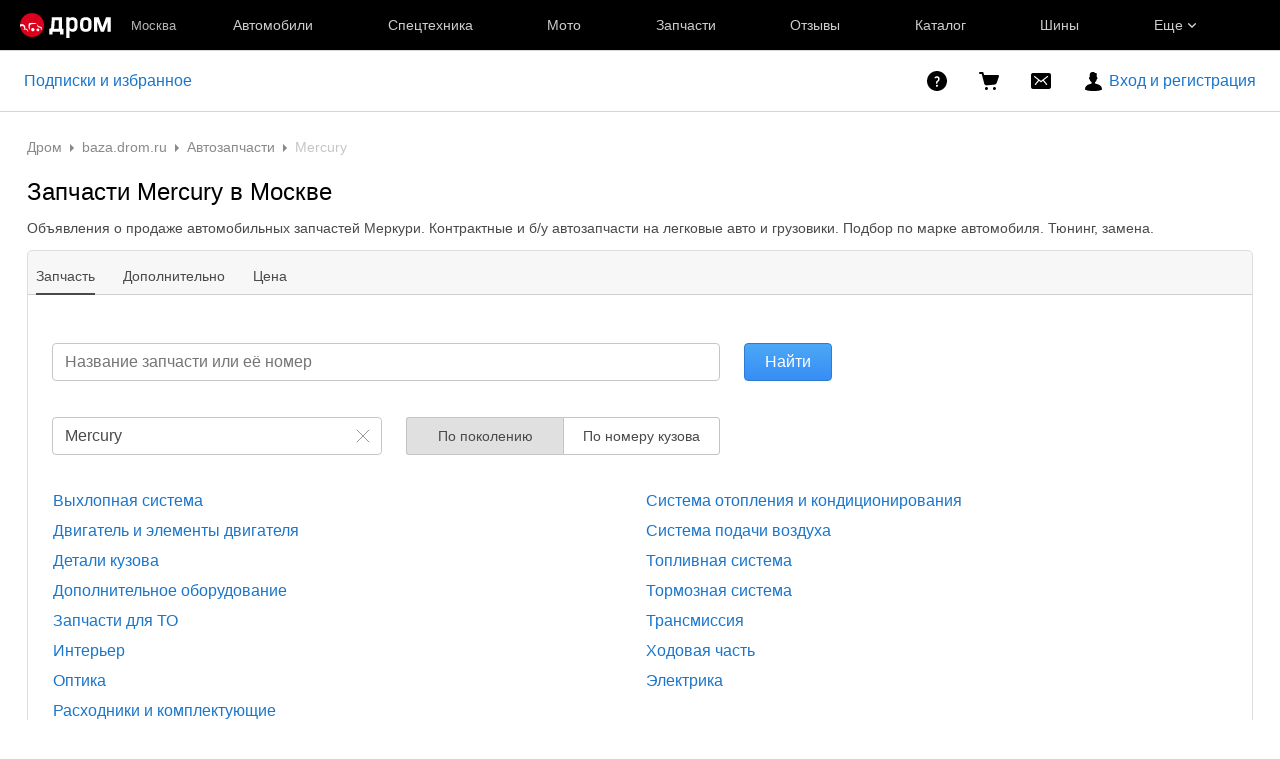

--- FILE ---
content_type: text/html; charset=windows-1251
request_url: https://baza.drom.ru/moskva/sell_spare_parts/model/mercury/
body_size: 32447
content:

<!DOCTYPE html>
<html lang="ru" class="drom-notouch">
<head>
		<title>Запчасти Меркури купить в Москве! Цены на новые и контрактные запчасти для авто Mercury</title>

<meta charset="windows-1251" />
<meta name="SKYPE_TOOLBAR" content="SKYPE_TOOLBAR_PARSER_COMPATIBLE" />

<meta http-equiv="x-dns-prefetch-control" content="on">

	<link rel="dns-prefetch" href="//c.rdrom.ru">
	<link rel="dns-prefetch" href="//c1.rdrom.ru">
	<link rel="dns-prefetch" href="//c2.rdrom.ru">
	<link rel="dns-prefetch" href="//r.drom.ru">
	<link rel="dns-prefetch" href="//r1.drom.ru">
	<link rel="dns-prefetch" href="//r2.drom.ru">
	<link rel="dns-prefetch" href="https://static.baza.drom.ru">

	<meta name="description" content="Предложения о продаже легковых и грузовых автомобильных запчастей Меркури в Москве! Новые и контрактные автозапчасти Меркури. Подбор по марке авто. Тюнинг, замена."/>


       <link rel="next" href="/moskva/sell_spare_parts/model/mercury/?page=2"/>
       <meta name="candy.config" content="{&quot;geoc&quot;:3,&quot;geor&quot;:90880}"/>


	<link rel="stylesheet" href="https://baza.drom.ru/resources/assets/tokens_drom.752c1768c3bb4da0b332.css" type="text/css" charset="UTF-8"/>
	<link rel="stylesheet" href="https://baza.drom.ru/resources/assets/common-critical_dk_drom.92c229dae6c055ee3f67.css" type="text/css" charset="UTF-8"/>
	<link rel="stylesheet" href="https://baza.drom.ru/resources/assets/bzr-map-critical.9ebd79e1de802ce11ad1.css" type="text/css" charset="UTF-8"/>


<script nonce="0d53c65e3a83eb083b4b32344a3e2adc">
	if (!window.jQuery) {
		window.__loadJquery__ = false;
		var bazaDomReady={readyCalls:[],lib:[]},$=function(){"use strict";var e,n,a,o="undefined"!=typeof window&&window.document,r=!o;function d(e){var n;for(n=0;n<e.length;n+=1)try{e[n](jQuery)}catch(e){window.console&&console.log(e),window.onerror&&window.onerror(e.message,e.fileName,e.lineNumber,e.columnNumber,e)}}function t(){if(!r)if(r=!0,a&&clearInterval(a),window.__loadJquery__&&window.requirejs)requirejs(["jquery"],(function(e){window.$=window.jQuery=e;var n=bazaDomReady.readyCalls;bazaDomReady.readyCalls=[],d(n)}));else{if(!window.jQuery)throw new Error("jQuery is not loaded");var e=bazaDomReady.readyCalls;bazaDomReady.readyCalls=[],d(e)}}if(o){if(document.addEventListener)document.addEventListener("DOMContentLoaded",t,!1),window.addEventListener("load",t,!1);else if(window.attachEvent){window.attachEvent("onload",t),n=document.createElement("div");try{e=null===window.frameElement}catch(e){}n.doScroll&&e&&window.external&&(a=setInterval((function(){try{n.doScroll(),t()}catch(e){}}),30))}"complete"===document.readyState&&t()}return function e(n){return bazaDomReady.readyCalls.push(n),e}}();	}

	window.__require_baseUrl__ = 'https://baza.drom.ru/resources/';
</script>


	<meta property="og:title" content="Запчасти Меркури купить в Москве! Цены на новые и контрактные запчасти для авто Mercury"/>

	<meta property="og:description" content="Предложения о продаже легковых и грузовых автомобильных запчастей Меркури в Москве! Новые и контрактные автозапчасти Меркури. Подбор по марке авто. Тюнинг, замена."/>

	<meta property="og:url" content="https://baza.drom.ru/moskva/sell_spare_parts/model/mercury/"/>

	<meta property="og:site_name" content="Дром Запчасти и Шины"/>

	<meta property="og:image" content="https://baza.drom.ru/resources/img/drom-240.png"/>
	<meta property="og:image:secure_url" content="https://baza.drom.ru/resources/img/drom-240.png"/>
	<meta property="twitter:image" content="https://baza.drom.ru/resources/img/drom-240.png"/>
	<link rel="image_src" href="https://baza.drom.ru/resources/img/drom-240.png"/>

	<meta property="og:type" content="website"/>






<link rel="prefetch" href="https://baza.drom.ru/resources/img/ajax-bar.gif" as="image" crossorigin="use-credentials">

	<meta name='yandex-verification' content='7354169ae093a1b6' />
	<link rel="shortcut icon" href="/favicon.ico" type="image/x-icon"/>
	<link rel="icon" href="/favicon.svg" type="image/svg+xml"/>
	<link rel="icon" type="image/png" sizes="120x120" href="/favicon.png"/>
</head>
<body class="fixed1280 desktop drom no-touch" data-cookie-host=".drom.ru" data-dir-id="14" data-city-id="3" data-page-name="viewdir" data-reqsig="ad537fd9a628ecf613169073d83ce06b" data-encoding-config="{&quot;*&quot;:&quot;cp1251&quot;,&quot;oem&quot;:&quot;utf8&quot;}" data-lemma-join-format="with-delimiter" data-url-array-format="brackets">
				
		
			
	<div id="outerLayout">
		
	

	<style>._13om1hn0{color:hsla(0,0%,100%,.7);display:-webkit-box;display:-webkit-flex;display:-ms-flexbox;display:flex;font-size:12px;line-height:1.16;max-width:100%;text-decoration:none;-webkit-box-align:center;-webkit-align-items:center;-ms-flex-align:center;align-items:center}.drom-mobile ._13om1hn0{padding-right:15px}.drom-notouch ._13om1hn0:hover,.drom-touch ._13om1hn0:active{color:#fff;text-decoration:none}._13om1hn1{display:none;margin-right:5px}.drom-mobile ._13om1hn1{display:block}.drom-notouch ._13om1hn0:hover ._13om1hn1,.drom-touch ._13om1hn0:active ._13om1hn1{color:#fff}@media (min-width:1152px){._13om1hn0{font-size:13px}}@media (min-width:1366px){._13om1hn1{color:hsla(0,0%,100%,.5);display:block}}@media (max-width:359px){.drom-mobile ._13om1hn1{display:none}}
@media (max-width:1439px){._1nwuuo40{display:none}}@media (min-width:1440px){._1nwuuo41{display:none}}
.suwt2n0{height:16px;padding-left:5px;position:relative;width:16px;z-index:1}
._1tt78qz3{display:-webkit-box;display:-webkit-flex;display:-ms-flexbox;display:flex;-webkit-box-pack:center;-webkit-justify-content:center;-ms-flex-pack:center;justify-content:center;-webkit-box-align:center;-webkit-align-items:center;-ms-flex-align:center;align-items:center;-webkit-box-sizing:border-box;box-sizing:border-box;color:hsla(0,0%,100%,.8);cursor:pointer;font-size:14px;height:var(--_1tt78qz2,100%);padding:var(--_1tt78qz0,0) var(--_1tt78qz1,10px);text-decoration:none;white-space:nowrap;-webkit-box-flex:1;-webkit-flex:1 0 auto;-ms-flex:1 0 auto;flex:1 0 auto;outline-offset:-4px;position:relative;-webkit-transition:color .15s ease-out;transition:color .15s ease-out}._1tt78qz3:after{background-color:transparent;border-radius:6px;bottom:5px;content:"";left:2.5px;position:absolute;right:2.5px;top:5px;-webkit-transition:background-color .15s ease-out;transition:background-color .15s ease-out}.drom-notouch ._1tt78qz3:hover,.drom-touch ._1tt78qz3:active{color:#fff;text-decoration:none}._1tt78qz4{color:#fff}._1tt78qz4:after{background-color:hsla(0,0%,100%,.3)}.drom-notouch ._1tt78qz5:hover:after,.drom-touch ._1tt78qz5:active:after{background-color:hsla(0,0%,100%,.15)}._1tt78qz8{-webkit-box-pack:start;-webkit-justify-content:flex-start;-ms-flex-pack:start;justify-content:flex-start}._1tt78qz9{height:20px;margin-right:20px;padding:0;position:relative;width:20px;-webkit-box-flex:0;-webkit-flex-grow:0;-ms-flex-positive:0;flex-grow:0;outline-offset:2px}@media (min-width:1600px){._1tt78qz3{font-size:15px}}@media (max-width:1279px){._1tt78qz6{display:none}}@media (min-width:1280px){._1tt78qz7{display:none}}
.fgphtk0{background:var(--header-background);height:auto;left:0;min-width:180px;opacity:0;overflow:hidden;padding:2.5px 0;position:absolute;right:0;top:100%;-webkit-transition:opacity .1s ease-in-out .1s;transition:opacity .1s ease-in-out .1s;visibility:hidden;z-index:101}.fgphtk4{padding-left:20px;padding-right:20px;-webkit-box-flex:0;-webkit-flex-grow:0;-ms-flex-positive:0;flex-grow:0}.fgphtk5{padding-right:30px;-webkit-box-flex:1;-webkit-flex-grow:1;-ms-flex-positive:1;flex-grow:1}.fgphtk6{display:block;height:5px;margin-left:5px;-webkit-transition:-webkit-transform .2s ease-in-out;transition:-webkit-transform .2s ease-in-out;transition:transform .2s ease-in-out;transition:transform .2s ease-in-out,-webkit-transform .2s ease-in-out;width:8px}.drom-notouch .fgphtk2:hover .fgphtk6,.drom-touch .fgphtk2:active .fgphtk6,.fgphtk3 .fgphtk6{-webkit-transform:rotate(180deg);transform:rotate(180deg)}.fgphtk0 ._1tt78qz3:after{bottom:2.5px;left:5px;right:5px;top:2.5px}.drom-notouch .fgphtk2:hover .fgphtk0,.drom-touch .fgphtk2:active .fgphtk0,.fgphtk3 .fgphtk0{opacity:1;visibility:visible}@media (max-width:1599px){.fgphtk4 .fgphtk0{width:200px}}@media (min-width:1152px){.fgphtk4 .fgphtk0{width:190px}}@media (max-width:1151px){.fgphtk4 .fgphtk0{left:auto}}@media (min-width:1280px){.fgphtk4 .fgphtk0{width:200px}}
._1e74g3s5{display:-webkit-box;display:-webkit-flex;display:-ms-flexbox;display:flex;-webkit-box-pack:center;-webkit-justify-content:center;-ms-flex-pack:center;justify-content:center;-webkit-box-align:center;-webkit-align-items:center;-ms-flex-align:center;align-items:center;-webkit-box-sizing:border-box;box-sizing:border-box;color:#fff;cursor:pointer;max-width:240px;min-width:100px;text-decoration:none;white-space:nowrap;-webkit-box-flex:1;background-color:var(--_1e74g3s3);border-radius:6px;-webkit-flex:1 1 240px;-ms-flex:1 1 240px;flex:1 1 240px;font-size:14px;font-weight:700;height:40px;padding:0 10px}._1e74g3s5:before{background-image:url(https://r1.drom.ru/js/bundles/media/Plus.72653bad680437fd.svg);content:"";display:block;height:16px;margin-right:10px;width:16px}.drom-notouch ._1e74g3s5:hover,.drom-touch ._1e74g3s5:active{background-color:var(--_1e74g3s4);color:#fff;text-decoration:none}._1e74g3s6{--_1e74g3s3:var(--red-button-bg);--_1e74g3s4:var(--red-button-hover)}._1e74g3s7{--_1e74g3s3:var(--blue-button-bg);--_1e74g3s4:var(--blue-button-hover)}._1e74g3sa{background:var(--header-background);color:#fff;font-family:Arial,BlinkMacSystemFont,Segoe UI,Roboto,Helvetica Neue,-apple-system,sans-serif;font-size:14px;height:50px;line-height:1.55;width:100%;-webkit-font-smoothing:antialiased;-moz-osx-font-smoothing:grayscale}html.roboto ._1e74g3sa{font-family:Roboto,Arial,sans-serif}html.inter ._1e74g3sa{font-family:Inter,Arial,sans-serif}._1e74g3sb{display:-webkit-box;display:-webkit-flex;display:-ms-flexbox;display:flex;height:100%;max-width:1920px;-webkit-box-align:center;-webkit-align-items:center;-ms-flex-align:center;align-items:center;-webkit-box-sizing:border-box;box-sizing:border-box;margin:0 auto}._1e74g3sc{max-width:196px}._1e74g3sc,._1e74g3sd{margin-right:20px;-webkit-box-flex:1;-webkit-flex:1 1 auto;-ms-flex:1 1 auto;flex:1 1 auto}._1e74g3sd{max-width:155px}._1e74g3se{display:-webkit-box;display:-webkit-flex;display:-ms-flexbox;display:flex;max-width:986px;-webkit-box-align:center;-webkit-align-items:center;-ms-flex-align:center;align-items:center;height:100%;width:100%}._1e74g3sf{max-width:1226px}._1e74g3sg{height:30px;position:relative;width:30px}._1e74g3sj{display:-webkit-box;display:-webkit-flex;display:-ms-flexbox;display:flex;-webkit-box-align:center;-webkit-align-items:center;-ms-flex-align:center;align-items:center;height:100%;-webkit-box-flex:1;-webkit-flex:1 0 auto;-ms-flex:1 0 auto;flex:1 0 auto}._1e74g3sk{min-width:130px}._1e74g3sl{max-width:300px}@media (max-width:1599px){._1e74g3s0 .fgphtk0{width:226px}}@media (min-width:1600px){._1e74g3s0 .fgphtk0{width:240px}._1e74g3s5{font-size:15px;padding:0 4px}}@media (max-width:1151px){._1e74g3s1 .fgphtk0{left:auto}._1e74g3si{display:none}}@media (max-width:1439px){._1e74g3s2 .fgphtk0{left:auto}}@media (min-width:1280px){._1e74g3s5{min-width:190px}._1e74g3s8{display:none}}@media (max-width:1279px){._1e74g3s9{display:none}}@media (min-width:1440px){._1e74g3sc,._1e74g3sd{-webkit-flex-shrink:0;-ms-flex-negative:0;flex-shrink:0}}@media (min-width:1226px) and (max-width:1920px){._1e74g3sf{margin-right:calc(50vw - 613px)}}@media (min-width:1152px){._1e74g3sh{display:none}}
.qls6kf0{line-height:0;text-align:center}.drom-mobile .qls6kf0{width:30px}.qls6kf1{margin-right:10px}.qls6kf2{line-height:0;min-width:0}.qls6kf3{width:100%}.qls6kf3,.qls6kf4{display:-webkit-box;display:-webkit-flex;display:-ms-flexbox;display:flex;-webkit-box-pack:justify;-webkit-justify-content:space-between;-ms-flex-pack:justify;justify-content:space-between;-webkit-box-align:center;-webkit-align-items:center;-ms-flex-align:center;align-items:center}.qls6kf4{overflow:hidden}
._1f9nk4m2{display:-webkit-inline-box;display:-webkit-inline-flex;display:-ms-inline-flexbox;display:inline-flex;-webkit-box-pack:center;-webkit-justify-content:center;-ms-flex-pack:center;justify-content:center;-webkit-box-align:center;-webkit-align-items:center;-ms-flex-align:center;align-items:center;-webkit-box-sizing:border-box;box-sizing:border-box;color:#fff;font-weight:700;line-height:0;-webkit-user-select:none;-moz-user-select:none;-ms-user-select:none;user-select:none}._1f9nk4m3{cursor:pointer}._1f9nk4m4{position:absolute;right:var(--_1f9nk4m1);top:var(--_1f9nk4m0)}._1f9nk4m5{background:#ff0522;border:1px solid var(--header-background)}._1f9nk4m6,._1f9nk4m7{background:var(--drom-brand)}.drom-notouch ._1f9nk4m7:hover,.drom-touch ._1f9nk4m7:active{background:var(--red-button-hover)}._1f9nk4m9{border-radius:8px;font-size:11px;height:16px}._1f9nk4ma{border-radius:10px;font-size:14px;height:20px}._1f9nk4mb{width:16px}._1f9nk4mc{padding:0 5px}._1f9nk4md{width:20px}._1f9nk4me{padding:0 6px}
._1fv3tvv0{min-width:0;overflow:hidden;text-overflow:ellipsis;white-space:nowrap}
._3fcv0p4{background:var(--_3fcv0p2);border-radius:50%;color:var(--_3fcv0p0,hsla(0,0%,100%,.8))}.drom-notouch ._3fcv0p4:hover,.drom-touch ._3fcv0p4:active{background:var(--_3fcv0p3,var(--_3fcv0p2));color:var(--_3fcv0p1,var(--_3fcv0p0,hsla(0,0%,100%,.8)))}._3fcv0p5{height:100%;width:100%}
._15r2d5o0{font-size:14px;height:26px;width:26px}._15r2d5o1{font-size:16px;height:30px;width:30px}._15r2d5o2{font-size:21px;height:40px;width:40px}._15r2d5o3{font-size:32px;height:60px;width:60px}
._1tlqpaw1{display:-webkit-box;display:-webkit-flex;display:-ms-flexbox;display:flex;-webkit-box-align:center;-webkit-align-items:center;-ms-flex-align:center;align-items:center;-webkit-box-pack:center;-webkit-justify-content:center;-ms-flex-pack:center;background:var(--_1tlqpaw0);border-radius:50%;color:#fff;font-weight:700;justify-content:center;line-height:1;text-transform:uppercase}
._19do6yi0{border-radius:50%;overflow:hidden;position:relative}._19do6yi0:after{background-color:var(--primary-alpha5);content:"";display:block;inset:0;position:absolute}
.wjkspi0{display:-webkit-box;display:-webkit-flex;display:-ms-flexbox;display:flex;-webkit-box-align:center;-webkit-align-items:center;-ms-flex-align:center;align-items:center;-webkit-box-pack:center;-webkit-justify-content:center;-ms-flex-pack:center;border-radius:50%;justify-content:center;overflow:hidden}
.oco7hz0{-webkit-box-flex:0;-webkit-flex-grow:0;-ms-flex-positive:0;flex-grow:0}
._7j8reb0{display:-webkit-box;display:-webkit-flex;display:-ms-flexbox;display:flex;position:relative;-webkit-box-align:center;-webkit-align-items:center;-ms-flex-align:center;align-items:center;-webkit-flex-shrink:0;height:100%;margin:0 20px;-ms-flex-negative:0;flex-shrink:0;outline-offset:0}.drom-mobile ._7j8reb0{height:60px;margin:0}._7j8reb1{height:25px;width:91px}.drom-mobile ._7j8reb1{height:30px;width:auto}._7j8reb2{height:25px;width:132px}.drom-mobile ._7j8reb2{height:30px;width:auto}._7j8reb3{height:25px;width:133px}.drom-mobile ._7j8reb3{height:30px;width:auto}._7j8reb4{background:#db001a;border-radius:100%;display:block;height:5px;position:absolute;right:-10%;top:23%;width:5px}@media (max-width:359px){.drom-mobile ._7j8reb1,.drom-mobile ._7j8reb2,.drom-mobile ._7j8reb3{height:25px}}
._5528fw0{-webkit-text-size-adjust:none;-moz-text-size-adjust:none;-ms-text-size-adjust:none;text-size-adjust:none}
html:not(.dark){--header-background:#000;--red-button-bg:#db001a;--red-button-hover:#bd0016;--blue-button-bg:#1a76cb;--blue-button-hover:#1766b0}html.dark{--header-background:#121212;--red-button-bg:#e01a31;--red-button-hover:#c4172b;--blue-button-bg:#3385d1;--blue-button-hover:#2a75bb}
.b-topline{background:var(--background-primary);-webkit-box-sizing:border-box;box-sizing:border-box;display:block;font-family:Arial,BlinkMacSystemFont,Segoe UI,Roboto,Helvetica Neue,-apple-system,sans-serif;font-size:14px;line-height:1.55;min-width:990px;padding:10px 50px 10px 10px;position:relative;text-align:center;width:100%;-webkit-font-smoothing:antialiased}.drom-mobile .b-topline{font-size:12px;line-height:1.5;min-width:320px;padding-right:30px}.b-topline__link{color:var(--text-primary);display:block;text-decoration:none}.drom-notouch .b-topline__link:hover,.drom-touch .b-topline__link:active{color:var(--drom-brand);text-decoration:none!important}.drom-mobile .b-topline__link{padding-right:5px}.b-topline__close{background-image:url(https://r1.drom.ru/js/bundles/media/cross.cffb3689b5af2834.svg);background-position:0;background-repeat:no-repeat;background-size:18px;cursor:pointer;height:18px;opacity:.5;position:absolute;right:20px;top:50%;-webkit-transform:translateY(-50%);transform:translateY(-50%);width:18px}.drom-mobile .b-topline__close{right:15px}.drom-notouch .b-topline__close:hover,.drom-touch .b-topline__close:active{background-color:var(--drom-brand);opacity:1}.b-topline_theme_dark{background:#2c2726}.b-topline_theme_dark .b-topline__link{color:var(--text-primary-inverted)}.drom-notouch .b-topline_theme_dark .b-topline__link:hover,.drom-touch .b-topline_theme_dark .b-topline__link:active{color:var(--text-primary-inverted);opacity:.8}@supports ((-webkit-mask-image:url("")) or (mask-image:url(""))){.b-topline__close{background-color:var(--text-primary);background-image:none;-webkit-mask-image:url(https://r1.drom.ru/js/bundles/media/cross.cffb3689b5af2834.svg);mask-image:url(https://r1.drom.ru/js/bundles/media/cross.cffb3689b5af2834.svg);-webkit-mask-position:0;mask-position:0;-webkit-mask-repeat:no-repeat;mask-repeat:no-repeat;-webkit-mask-size:18px;mask-size:18px}.b-topline_theme_dark .b-topline__close{background-color:var(--text-primary-inverted)}}
</style>

<div class="drom-header-placeholder" data-header-root><div class="_5528fw0"><div data-ga-stats-track-view="true" data-ga-stats-engine="ga|va" data-ga-stats-name="topmenu" data-ftid="component_header" class="_1e74g3sa"><div class="_1e74g3sb"><a class="_7j8reb0" href="https://www.drom.ru" aria-label="Главная"><img src="https://r1.drom.ru/js/bundles/media/drom-logo.b95af2ebdcb26b3b.svg" width="91" height="25" class="_7j8reb1" alt="Дром"/></a><div class="_1e74g3sc" data-ftid="component_header_region"><a class="_13om1hn0" data-ga-stats-track-click="true" data-ga-stats-name="HomeRegionChange" data-ga-stats-engine="ga|va" data-ftid="component_header_region" href="javascript:void(0)"><div class="_13om1hn1"><svg width="10" height="13" viewBox="0 0 10 13" fill="none" xmlns="http://www.w3.org/2000/svg"><path fill-rule="evenodd" clip-rule="evenodd" d="M8.535 1.41c-1.952-1.88-5.118-1.88-7.07 0C-.204 3.016-.48 5.526.805 7.432l3.505 5.207a.84.84 0 0 0 1.38 0l3.506-5.207c1.283-1.906 1.008-4.416-.66-6.022M5 7a2 2 0 1 0 0-4 2 2 0 0 0 0 4" fill="currentColor"></path></svg></div>Москва</a></div><div class="_1e74g3se _1e74g3sf"><a class="_1tt78qz3 _1tt78qz5" data-ga-stats-track-click="true" data-ga-stats-name="topmenu_sales" data-ga-stats-engine="ga|va" data-ftid="component_header_main-menu-item" href="https://auto.drom.ru/">Автомобили</a><a class="_1tt78qz3 _1tt78qz5" data-ga-stats-track-click="true" data-ga-stats-name="topmenu_spec" data-ga-stats-engine="ga|va" data-ftid="component_header_main-menu-item" href="https://auto.drom.ru/spec/"><span class="_1nwuuo41">Спецтехника</span><span class="_1nwuuo40">Грузовики и спецтехника</span></a><a class="_1tt78qz3 _1tt78qz5" data-ga-stats-track-click="true" data-ga-stats-name="topmenu_moto" data-ga-stats-engine="ga|va" data-ftid="component_header_main-menu-item" href="https://auto.drom.ru/moto/"><span class="_1nwuuo41">Мото</span><span class="_1nwuuo40">Мотоциклы</span></a><a class="_1tt78qz3 _1tt78qz5" data-ga-stats-track-click="true" data-ga-stats-name="topmenu_baza" data-ga-stats-engine="ga|va" data-ftid="component_header_main-menu-item" href="https://baza.drom.ru/">Запчасти</a><a class="_1tt78qz3 _1tt78qz5" data-ga-stats-track-click="true" data-ga-stats-name="topmenu_reviews" data-ga-stats-engine="ga|va" data-ftid="component_header_main-menu-item" href="https://www.drom.ru/reviews/">Отзывы</a><a class="_1tt78qz3 _1tt78qz5" data-ga-stats-track-click="true" data-ga-stats-name="topmenu_catalog_new" data-ga-stats-engine="ga|va" data-ftid="component_header_main-menu-item" href="https://www.drom.ru/catalog/">Каталог</a><a class="_1tt78qz3 _1tt78qz5 _1tt78qz6" data-ga-stats-track-click="true" data-ga-stats-name="topmenu_tire" data-ga-stats-engine="ga|va" data-ftid="component_header_main-menu-item" href="https://baza.drom.ru/wheel/tire/">Шины</a><div data-ftid="component_header_additional-menu-expand-controller" class="_1tt78qz3 fgphtk2 fgphtk5 _1e74g3s0 _1e74g3s1 _1e74g3s2">Еще<svg width="10" height="6" viewBox="0 0 10 6" fill="none" xmlns="http://www.w3.org/2000/svg" class="fgphtk6"><path fill-rule="evenodd" clip-rule="evenodd" d="M1.429.253a.82.82 0 0 0-1.184 0 .883.883 0 0 0 0 1.22l4.142 4.274A.82.82 0 0 0 5 6a.82.82 0 0 0 .612-.253l4.143-4.273a.883.883 0 0 0 0-1.221.82.82 0 0 0-1.184 0L5 3.937z" fill="currentColor"></path></svg><div class="fgphtk0"><a class="_1tt78qz3 _1tt78qz5 _1tt78qz7 _1tt78qz8" style="--_1tt78qz2:40px;--_1tt78qz1:20px" data-ga-stats-track-click="true" data-ga-stats-name="topmenu_tire" data-ga-stats-engine="ga|va" data-ftid="component_header_additional-menu-item" href="https://baza.drom.ru/wheel/tire/">Продажа шин</a><a class="_1tt78qz3 _1tt78qz5 _1tt78qz8" style="--_1tt78qz2:40px;--_1tt78qz1:20px" data-ga-stats-track-click="true" data-ga-stats-name="topmenu_auction_statistics" data-ga-stats-engine="ga|va" data-ftid="component_header_additional-menu-item" href="https://www.drom.ru/world/japan/">Аукционы Японии<img class="suwt2n0" src="https://r1.drom.ru/js/bundles/media/japan-flag.3f3a8c4bea94a01b.svg" alt="флаг Японии"/></a><a class="_1tt78qz3 _1tt78qz5 _1tt78qz8" style="--_1tt78qz2:40px;--_1tt78qz1:20px" data-ga-stats-track-click="true" data-ga-stats-name="topmenu_chinese_bulletins" data-ga-stats-engine="ga|va" data-ftid="component_header_additional-menu-item" href="https://www.drom.ru/world/china/">Автомобили из Китая<img class="suwt2n0" src="https://r1.drom.ru/js/bundles/media/chinese-flag.bfa33d7ed5ce6dc5.svg" alt="флаг Китая"/></a><a class="_1tt78qz3 _1tt78qz5 _1tt78qz8" style="--_1tt78qz2:40px;--_1tt78qz1:20px" data-ga-stats-track-click="true" data-ga-stats-name="topmenu_korea_bulletins" data-ga-stats-engine="ga|va" data-ftid="component_header_additional-menu-item" href="https://www.drom.ru/world/korea/">Автомобили из Кореи<img class="suwt2n0" src="https://r1.drom.ru/js/bundles/media/korea-flag.0edd239271de2523.svg" alt="флаг Кореи"/></a><a class="_1tt78qz3 _1tt78qz5 _1tt78qz8" style="--_1tt78qz2:40px;--_1tt78qz1:20px" data-ga-stats-track-click="true" data-ga-stats-name="topmenu_german_bulletins" data-ga-stats-engine="ga|va" data-ftid="component_header_additional-menu-item" href="https://www.drom.ru/world/germany/">Автомобили из Германии<img class="suwt2n0" src="https://r1.drom.ru/js/bundles/media/germany-flag.14ede0eb5bb5cd38.svg" alt="флаг Германии"/></a><a class="_1tt78qz3 _1tt78qz5 _1tt78qz8" style="--_1tt78qz2:40px;--_1tt78qz1:20px" data-ga-stats-track-click="true" data-ga-stats-name="topmenu_electro" data-ga-stats-engine="ga|va" data-ftid="component_header_additional-menu-item" href="https://www.drom.ru/electro/">Электромобили</a><a class="_1tt78qz3 _1tt78qz5 _1tt78qz8" style="--_1tt78qz2:40px;--_1tt78qz1:20px" data-ga-stats-track-click="true" data-ga-stats-name="topmenu_chinese_catalog" data-ga-stats-engine="ga|va" data-ftid="component_header_additional-menu-item" href="https://www.drom.ru/catalog/chinese/">Каталог китайских авто</a><a class="_1tt78qz3 _1tt78qz5 _1tt78qz8" style="--_1tt78qz2:40px;--_1tt78qz1:20px" data-ga-stats-track-click="true" data-ga-stats-name="topmenu_osago" data-ga-stats-engine="ga|va" data-ftid="component_header_additional-menu-item" href="https://www.drom.ru/osago/">ОСАГО онлайн</a><a class="_1tt78qz3 _1tt78qz5 _1tt78qz8" style="--_1tt78qz2:40px;--_1tt78qz1:20px" data-ga-stats-track-click="true" data-ga-stats-name="topmenu_autocredits" data-ga-stats-engine="ga|va" data-ftid="component_header_additional-menu-item" href="https://www.drom.ru/autocredits/">Автокредиты</a><a class="_1tt78qz3 _1tt78qz5 _1tt78qz8" style="--_1tt78qz2:40px;--_1tt78qz1:20px" data-ga-stats-track-click="true" data-ga-stats-name="topmenu_vin" data-ga-stats-engine="ga|va" data-ftid="component_header_additional-menu-item" href="https://vin.drom.ru/?utm_source=top_menu_link">Проверка по VIN</a><a class="_1tt78qz3 _1tt78qz5 _1tt78qz8" style="--_1tt78qz2:40px;--_1tt78qz1:20px" data-ga-stats-track-click="true" data-ga-stats-name="topmenu_rate_car" data-ga-stats-engine="ga|va" data-ftid="component_header_additional-menu-item" href="https://auto.drom.ru/rate_car/">Оценить автомобиль</a><a class="_1tt78qz3 _1tt78qz5 _1tt78qz8" style="--_1tt78qz2:40px;--_1tt78qz1:20px" data-ga-stats-track-click="true" data-ga-stats-name="topmenu_forums" data-ga-stats-engine="ga|va" data-ftid="component_header_additional-menu-item" href="https://www.forumsdrom.ru/">Форумы</a><a class="_1tt78qz3 _1tt78qz5 _1tt78qz8" style="--_1tt78qz2:40px;--_1tt78qz1:20px" data-ga-stats-track-click="true" data-ga-stats-name="topmenu_pdd" data-ga-stats-engine="ga|va" data-ftid="component_header_additional-menu-item" href="https://www.drom.ru/pdd/">ПДД онлайн</a><a class="_1tt78qz3 _1tt78qz5 _1tt78qz8" style="--_1tt78qz2:40px;--_1tt78qz1:20px" data-ga-stats-track-click="true" data-ga-stats-name="topmenu_faq" data-ga-stats-engine="ga|va" data-ftid="component_header_additional-menu-item" href="https://www.drom.ru/faq/">Вопросы и ответы</a><a class="_1tt78qz3 _1tt78qz5 _1tt78qz8" style="--_1tt78qz2:40px;--_1tt78qz1:20px" data-ga-stats-track-click="true" data-ga-stats-name="topmenu_topcars" data-ga-stats-engine="ga|va" data-ftid="component_header_additional-menu-item" href="https://www.drom.ru/topcars/">Рейтинг авто</a><a class="_1tt78qz3 _1tt78qz5 _1tt78qz8" style="--_1tt78qz2:40px;--_1tt78qz1:20px" data-ga-stats-track-click="true" data-ga-stats-name="topmenu_shina_catalog" data-ga-stats-engine="ga|va" data-ftid="component_header_additional-menu-item" href="https://www.drom.ru/shina/">Каталог шин</a><a class="_1tt78qz3 _1tt78qz5 _1tt78qz8" style="--_1tt78qz2:40px;--_1tt78qz1:20px" data-ga-stats-track-click="true" data-ga-stats-name="topmenu_dkp" data-ga-stats-engine="ga|va" data-ftid="component_header_additional-menu-item" href="https://www.drom.ru/misc/dkp/">Договор купли-продажи</a><a class="_1tt78qz3 _1tt78qz5 _1tt78qz8" style="--_1tt78qz2:40px;--_1tt78qz1:20px" data-ga-stats-track-click="true" data-ga-stats-name="topmenu_law" data-ga-stats-engine="ga|va" data-ftid="component_header_additional-menu-item" href="https://law.drom.ru/">Правовые вопросы</a><a class="_1tt78qz3 _1tt78qz5 _1tt78qz8" style="--_1tt78qz2:40px;--_1tt78qz1:20px" data-ga-stats-track-click="true" data-ga-stats-name="topmenu_sitemap" data-ga-stats-engine="ga|va" data-ftid="component_header_additional-menu-item" href="https://www.drom.ru/sitemap/">Карта сайта</a><a class="_1tt78qz3 _1tt78qz5 _1tt78qz8" style="--_1tt78qz2:40px;--_1tt78qz1:20px" data-ga-stats-track-click="true" data-ga-stats-name="topmenu_commerce" data-ga-stats-engine="ga|va" data-ftid="component_header_additional-menu-item" href="https://www.drom.ru/commerce/">Размещение на Дроме</a><a class="_1tt78qz3 _1tt78qz5 _1tt78qz8" style="--_1tt78qz2:40px;--_1tt78qz1:20px" data-ga-stats-track-click="true" data-ga-stats-name="topmenu_for_business" data-ga-stats-engine="ga|va" data-ftid="component_header_additional-menu-item" href="https://baza.drom.ru/for-business">Разместить прайс</a><a class="_1tt78qz3 _1tt78qz5 _1tt78qz8" style="--_1tt78qz2:40px;--_1tt78qz1:20px" data-ga-stats-track-click="true" data-ga-stats-name="topmenu_help" data-ga-stats-engine="ga|va" data-ftid="component_header_additional-menu-item" href="https://my.drom.ru/help/VozniklaProblemanaDrome">Помощь</a></div></div></div></div></div></div></div>

<script id="drom-header_baza_desktop__LOADABLE_REQUIRED_CHUNKS__" type="application/json" crossorigin="anonymous" charset="windows-1251">[]</script><script id="drom-header_baza_desktop__LOADABLE_REQUIRED_CHUNKS___ext" type="application/json" crossorigin="anonymous" charset="windows-1251">{"namedChunks":[]}</script>
<script type="text/javascript">
	window.__DROM_HEADER__ = {
		config: {
			data: {"farpostDirId":14,"farpostUserId":null,"regionId":90880,"geoCaption":"Москва","header":{"isMain":false,"activeSection":"water","activePage":"","logoSection":0,"logoVariant":0,"hiddenMenuItems":["Theme"],"region":{"url":"javascript:void(0)","region":"Москва"}}},
			targetNodeSelector: '[data-header-root]',
			onLogoContextMenu: function (e) {
				e.preventDefault();
				window.adminPopupShow && window.adminPopupShow(baza.isMobileSite() ? $('.drom-header-placeholder') : $(e.currentTarget));
			},
			onRegionClick: function (e) {
				/* Тут внезапно в асинхронном коде МЕНЯЕТСЯ объект события, поэтому нам надо синхронно запомнить ссылку на объект */
				var dromHeaderLink = e.currentTarget;

				$(function () {
					/* Тут реакт, но поскольку мы никак не можем влиять на компонент, я докину класс loading, хоть и реакт это не разрешает делать */
					var $dromHeaderLink = $(dromHeaderLink);

					if ($dromHeaderLink.is('.loading')) {
						return;
					}

					$dromHeaderLink.addClass('loading');

					baza.eventManager.one('select-city-popup-open', function () {
						$dromHeaderLink.removeClass('loading');
					});

					$('.drom-city-selector-696f6ec4cb79c').click();
				})
			}
		}
	};
</script>

	<script type="text/javascript" charset="windows-1251" defer src="https://r1.drom.ru/js/bundles/drom-header_baza_desktop.eee8c2b5f82921af.js"></script>

<div style="display: none;">
	
<noscript>
	<a href="https://baza.drom.ru/geo/nav/city" class="cityPop city view-dir-context  drom-city-selector-696f6ec4cb79c">
		Москва	</a>
	<style>
		#cityNavigator_696f6ec4cb819{display: none !important;}
	</style>
</noscript>

<button id="cityNavigator_696f6ec4cb819" data-href="https://baza.drom.ru/geo/nav/city" type="button" class="cityPop city view-dir-context  drom-city-selector-696f6ec4cb79c" data-user-city-id="3" data-user-city-name="Москва" data-geo-path="disabled" data-user-geo-type="city" data-remove-parameters="isAgency,district,agentType">
	Москва</button>

			<script type='text/javascript' nonce="0d53c65e3a83eb083b4b32344a3e2adc">
		$(function () { (self.webpackChunk=self.webpackChunk||[]).push([[27981],{22475:function(e,n,t){var a=t(22517),i=t(93421),o=t(7008);a._((function(){var e,n,a,c,s,u;return o._(this,(function(o){switch(o.label){case 0:return e={"buttonId":"cityNavigator_696f6ec4cb819","options":{"requestParams":{"return":null,"city":null},"allowAllCities":true,"allowWholeRegion":true,"selectedGeo":{"city":3,"region":90880,"federalDistrict":191001,"country":190001},"initialValue":{"id":3,"name":"Москва","type":"city"},"urlTemplateSaveCity":"\/set\/city\/cityIdValue"}},n=e.options,a=e.buttonId,[4,Promise.all([Promise.all([t.e(75708),t.e(86311),t.e(45217),t.e(29790),t.e(30556),t.e(22937),t.e(7961),t.e(26762)]).then(t.bind(t,4381)).then((e=>e.default||e))])];case 1:return c=i._.apply(void 0,[o.sent(),1]),s=c[0],u=document.querySelector("#".concat(a)),n.defaultCallbackCityClick=function(e){e&&e.disappear&&e.disappear(),u.matches(".js-main-page-choose-dummy")&&baza.dummyStatistics("main-page-geo-choose","select-from-modal")},s.initDesktop($(u),n,(function(){return baza.eventManager.fire("select-city-popup-open")})),[2]}}))}))(),delete t.c[e.id]},46720:function(e){"use strict";e.exports=window.BzrAppConfig}},function(e){e.O(0,[75708],(function(){return e(e.s=22475)})),e.O()}]); 
 });
	</script></div>

	
<noscript>
	
	<link rel="stylesheet" href="https://baza.drom.ru/resources/assets/noscript.cd9c1954a1f03a59dfff.css" type="text/css" />

</noscript>

<header class="bzr-header personalTopNav -anonym">
	<div class="bzr-header-inner">
		<div class="bzr-header-inner__items">
			
			
												<noindex>
						<a class="bzr-header-inner__button bookmarks personalNavLoader" href="#" data-href="/personal/nav" data-mode="col2">
							<span>Подписки и избранное</span>
						</a>
					</noindex>
									</div>
		<div class="bzr-header-inner__items">
			
							<noindex>
					<a rel="nofollow" class="bzr-header-inner__button" href="/help/">
						<svg  width="24" height="24" class="bzr-header-inner__button-icon"><use  href="/resources/img/svg/sprites/farpost.svg#QuestionFilled-24" xlink:href="/resources/img/svg/sprites/farpost.svg#QuestionFilled-24"></use></svg>					</a>
				</noindex>
			
			
<a class="nav-cart bzr-header-inner__button"
	data-count="0"
	href="/cart"
	data-dummy-click="{&quot;action&quot;:&quot;AnyPage_Header_CartClick&quot;}"
	rel="nofollow"
>
	<svg  width="24" height="24" class="bzr-header-inner__button-icon"><use  href="/resources/img/svg/sprites/farpost.svg#ShoppingCartFilled-24" xlink:href="/resources/img/svg/sprites/farpost.svg#ShoppingCartFilled-24"></use></svg>
	</a>

			
				<a
		tabindex="0"
		data-name="notifications-and-dialogs"
		data-dummy-click="{&quot;action&quot;:&quot;header_open_messages&quot;}"
		rel="nofollow"
		data-href='/personal/messaging-modal'		class="bzr-header-inner__button personalNavLoader" title=""
	>
		<svg  width="24" height="24" class="bzr-header-inner__button-icon"><use  href="/resources/img/svg/sprites/farpost.svg#Envelope-24" xlink:href="/resources/img/svg/sprites/farpost.svg#Envelope-24"></use></svg>
		<span class="notifications-badge" style="display: none;"></span>
	</a>

							<noindex>
					<a rel="nofollow" class="bzr-header-inner__button bzr-header-inner__button_login " href="https://my.drom.ru/sign?return=https%3A%2F%2Fbaza.drom.ru%2Fmoskva%2Fsell_spare_parts%2Fmodel%2Fmercury%2F">
						<svg  width="24" height="24" class="bzr-header-inner__button-icon"><use  href="/resources/img/svg/sprites/farpost.svg#User-24" xlink:href="/resources/img/svg/sprites/farpost.svg#User-24"></use></svg>						Вход и регистрация
					</a>
				</noindex>
				</div>
</header>


<div class="menuSep">&nbsp;</div>
<div class="site-content-container">
	
	
	
	<div class="outerLayoutHead">
				<div id="breadcrumbs_placeholder" class="site-content-container breadcrumbs-container">
	<div id="breadcrumbs" class="breadcrumbs">
	<ol itemscope itemtype="http://schema.org/BreadcrumbList">
			<li itemprop="itemListElement" itemscope itemtype="http://schema.org/ListItem">
					<a itemprop="item" class="auto-shy" href="https://www.drom.ru" data-dummy-click="{&quot;action&quot;:&quot;breadcrumb-home&quot;}">
							Дром				<meta itemprop="name" content="Дром Москва"/>
					</a>
				<meta itemprop="position" content="1"/>
	</li>
	<li itemprop="itemListElement" itemscope itemtype="http://schema.org/ListItem">
					<a itemprop="item" class="auto-shy" href="https://baza.drom.ru/moskva/" data-dummy-click="{&quot;action&quot;:&quot;breadcrumb-home&quot;}">
							<span itemprop="name">baza.drom.ru</span>
					</a>
				<meta itemprop="position" content="2"/>
	</li>
	<li itemprop="itemListElement" itemscope itemtype="http://schema.org/ListItem">
					<a itemprop="item" class="auto-shy" role="sync" href="https://baza.drom.ru/moskva/sell_spare_parts/" data-dummy-click="{&quot;action&quot;:&quot;breadcrumb&quot;,&quot;payload&quot;:{&quot;keyName&quot;:&quot;dir_1_id14&quot;}}">
							Автозапчасти				<meta itemprop="name" content="Запчасти для легковых авто, грузовиков и спецтехники"/>
					</a>
				<meta itemprop="position" content="3"/>
	</li>
	<li itemprop="itemListElement" itemscope itemtype="http://schema.org/ListItem">
									<span itemprop="name" class="auto-shy">Mercury</span>
							<meta itemprop="position" content="4"/>
	</li>
	</ol>
</div>
	<script type="application/ld+json">{
    "@context": "https://schema.org",
    "@type": "BreadcrumbList",
    "itemListElement": [
        {
            "@type": "ListItem",
            "position": 1,
            "name": "\u0414\u0440\u043e\u043c \u041c\u043e\u0441\u043a\u0432\u0430",
            "item": "https://www.drom.ru"
        },
        {
            "@type": "ListItem",
            "position": 2,
            "name": "baza.drom.ru",
            "item": "https://baza.drom.ru/moskva/"
        },
        {
            "@type": "ListItem",
            "position": 3,
            "name": "\u0417\u0430\u043f\u0447\u0430\u0441\u0442\u0438 \u0434\u043b\u044f \u043b\u0435\u0433\u043a\u043e\u0432\u044b\u0445 \u0430\u0432\u0442\u043e, \u0433\u0440\u0443\u0437\u043e\u0432\u0438\u043a\u043e\u0432 \u0438 \u0441\u043f\u0435\u0446\u0442\u0435\u0445\u043d\u0438\u043a\u0438",
            "item": "https://baza.drom.ru/moskva/sell_spare_parts/"
        },
        {
            "@type": "ListItem",
            "position": 4,
            "name": "Mercury"
        }
    ]
}</script>
</div>
	</div>



<form class="viewdir-form" method="GET" action="/moskva/sell_spare_parts/" id="filtersForm">
	
	<div class="viewdir-form__content">
		<div id="viewdirSearchForm" class="js-search-form">
			
			
			
					<div class="auto-shy" id="subject_placeholder">
				
			<h1 class="js-viewdir-subject">
											Запчасти Mercury в Москве					</h1>
	
			<div class='after_h1'><p class="clamp-text-block clamp-text-block_idle" data-clamp-length="250">Объявления о продаже автомобильных запчастей Меркури. Контрактные и б/у автозапчасти на легковые авто и грузовики. Подбор по марке автомобиля. Тюнинг, замена.</p></div>	
	<script type="application/json" id="ctr-viewdir-event">{"offset":0,"exactFeedCount":18417,"directory":14,"city":3,"site":74,"url":"https:\/\/baza.drom.ru\/moskva\/sell_spare_parts\/model\/mercury\/","reqsig":"ad537fd9a628ecf613169073d83ce06b","referrerReqsig":null,"filters":{"autoCompatibility":{"model":"Mercury"}}}</script>

			</div>
		
																
				
<div class="tabsSearchForm viewport-padding-collapse autoParts">
	
	
					<div class="tabFilters">
							
	<div class="js-title-unwrap title">
		<div class="js-title-unwrap-button title-unwrap-button link-with-arrow link-with-arrow_bottom">
			<div class="title-unwrap-button__text">Ещё</div>
		</div>

		<div class="titleInner">
														<a href="#"
				   class=""
				   data-has-value="0"
				   data-url-label="zapchast"
				   data-label="Запчасть"
				   				>
					<span>Запчасть</span>
					<i style="display: none">&nbsp;</i>				</a>
											<a href="#"
				   class=""
				   data-has-value="0"
				   data-url-label="dopolnitelno"
				   data-label="Дополнительно"
				   				>
					<span>Дополнительно</span>
					<i style="display: none">&nbsp;</i>				</a>
											<a href="#"
				   class=""
				   data-has-value="0"
				   data-url-label="cena"
				   data-label="Цена"
				   				>
					<span>Цена</span>
					<i style="display: none">&nbsp;</i>				</a>
			
			<div class="clear"></div>
		</div>
	</div>

<div class="filtersHolder">
	<div class="filters">
		
					
			<div class="fi fi_query"
			     data-type="lemma"
			     data-label="Запчасть"
			     style="display:none"			>
									<noscript>
						<h3>Запчасть</h3>
					</noscript>
				
									

<div class="apf-form">
	<div class="apf__part-container">
		
<div class="bzr-inline-sibling-dk">
	<div class="apf__part">
		<div class="bzr-field" id="auto-parts-search-input-container">
			<input name="query" class="bzr-field__text-input bzr-field__text-input_clearable auto-parts-search" type="search" autocomplete="off" placeholder="Название запчасти или её номер" data-dictionary-name="typeAutoParts">
			<div style="display: none" class="bzr-field__clear js-clear-button">&nbsp;</div>

				<script type='text/javascript' nonce="0d53c65e3a83eb083b4b32344a3e2adc">
		$(function () { (self.webpackChunk=self.webpackChunk||[]).push([[38925],{74332:function(e,n,t){var a=t(22517),i=t(93421),r=t(7008);a._((function(){var e,n,a,u,c,l;return r._(this,(function(r){switch(r.label){case 0:return[4,Promise.all([Promise.all([t.e(75708),t.e(98455)]).then(t.bind(t,98455)).then((e=>e.default||e))])];case 1:return e=i._.apply(void 0,[r.sent(),1]),n=e[0],a={"queryControlName":"query"}.queryControlName,u=$("#auto-parts-search-input-container"),c=u.find('input[name="'.concat(a,'"]')),l=u.find(".js-clear-button"),n.create(c,l).withAnalitics("search-input","viewdir").onClean(n.helpWithTypeheadAutocomplete),[2]}}))}))(),delete t.c[e.id]}},function(e){e.O(0,[75708],(function(){return e(e.s=74332)})),e.O()}]); 
 });
	</script>		</div>
	</div>
			<div class="apf__part-side" data-position="" style="display: none;">&nbsp;</div>
	</div>
					<div class="bzr-inline-sibling-dk">
	<div class="apf__submit">
		<input name="" value="Найти" class="bzr-btn bzr-btn_size_l bzr-btn_style_info apf__submit-input" type="submit">
	</div>
</div>
			</div>

	<div class="apf__model-container">
		<div class="bzr-inline-sibling-dk">
			
<div class="bzr-field-wrapper apf__model">
	<div class="bzr-field">
		<input name="model"
		       class="bzr-field__text-input bzr-field__text-input_clearable"
		       type="text"
		       autocomplete="off"
		       placeholder="Марка и модель авто"
		       value="Mercury"
					>
		<div style="display: none" class="bzr-field__select" data-action="show-model-select">&nbsp;</div>
		<div style="display: none" class="bzr-field__clear" data-action="clear-model">&nbsp;</div>
	</div>
	<div class="bzr-field-wrapper__subline bzr-field-wrapper__subline_validation"
	     data-role="unrecognized-model-feedback"
	     style="display: none">
		Модель авто нам неизвестна.		<span class="link-styled link-styled_underline_dotted" data-action="show-model-select">Выбрать из списка</span>
	</div>
</div>
					</div>

		<div class="bzr-inline-sibling-dk"><div  class="bzr-radio apf__mode-toggle">
	<input id="apf-tab-togglegenerationsd7" name="apf-tab-toggle" value="generations" class="bzr-radio__input" type="radio" checked="checked"><label for="apf-tab-togglegenerationsd7" class="bzr-radio__label">По поколению</label><input id="apf-tab-toggleframesf6" name="apf-tab-toggle" value="frames" class="bzr-radio__input" type="radio"><label for="apf-tab-toggleframesf6" class="bzr-radio__label">По номеру кузова</label></div></div>

		<div class="apf__mode-tabs" data-role="tab-container">
						<div class="apf__mode-tab" data-role="tab" data-name="generations" >
				<div class="apf__generations">
					<input name="autoPartsGeneration" type="hidden" value=""/>
																				</div>
				<div class="apf__modifications">
					<input name="autoPartsVolume" type="hidden" value=""/>
					<input name="autoPartsFuel" type="hidden" value=""/>
																				</div>
			</div>

						<div class="apf__mode-tab" data-role="tab" data-name="frames" style="display: none">
				<div class="apf__aggregate-numbers">
					<div class="bzr-inline-sibling">
						<div class="bzr-field apf__agg-num-container">
							<input name="autoPartsBody" class="bzr-field__text-input apf__agg-num-input" type="text" autocomplete="off"
								   placeholder="Номер кузова" value="">
						</div>
					</div>
					<div class="bzr-inline-sibling apf__agg-num-divider"></div>
					<div class="bzr-inline-sibling">
						<div class="bzr-field apf__agg-num-container">
							<input name="autoPartsEngine" class="bzr-field__text-input apf__agg-num-input" type="text" autocomplete="off"
								   placeholder="Номер двигателя" value="">
						</div>
					</div>
				</div>
			</div>
		</div>
	</div>

	</div>


	<div class="lemmaPartsFilter">
		<div data-filter-name="query" data-type="lemma">
			<div id="semanticSearchPlate_placeholder">
	</div>
<div  name="query" class="treeSelectControl js-viewdir-options-select-control" data-multi-select="no" id="query" data-name="query"><div class="items"><div class="options"><table class="itemsTableCol2"><tr><td class="col1"><div class="item"><a class="option" href="https://baza.drom.ru/moskva/sell_spare_parts/+/%E2%FB%F5%EB%EE%EF%ED%E0%FF+%F1%E8%F1%F2%E5%EC%E0/model/mercury/">Выхлопная система</a><small>428</small></div><div class="item"><a class="option" href="https://baza.drom.ru/moskva/sell_spare_parts/+/%E4%E2%E8%E3%E0%F2%E5%EB%FC+%E8+%FD%EB%E5%EC%E5%ED%F2%FB+%E4%E2%E8%E3%E0%F2%E5%EB%FF/model/mercury/">Двигатель и элементы двигателя</a><small>7957</small></div><div class="item"><a class="option" href="https://baza.drom.ru/moskva/sell_spare_parts/+/%E4%E5%F2%E0%EB%E8+%EA%F3%E7%EE%E2%E0/model/mercury/">Детали кузова</a><small>1623</small></div><div class="item"><a class="option" href="https://baza.drom.ru/moskva/sell_spare_parts/+/%E4%EE%EF%EE%EB%ED%E8%F2%E5%EB%FC%ED%EE%E5+%EE%E1%EE%F0%F3%E4%EE%E2%E0%ED%E8%E5/model/mercury/">Дополнительное оборудование</a><small>2</small></div><div class="item"><a class="option" href="https://baza.drom.ru/moskva/sell_spare_parts/+/%E7%E0%EF%F7%E0%F1%F2%E8+%E4%EB%FF+%D2%CE/model/mercury/">Запчасти для ТО</a><small>4579</small></div><div class="item"><a class="option" href="https://baza.drom.ru/moskva/sell_spare_parts/+/%E8%ED%F2%E5%F0%FC%E5%F0/model/mercury/">Интерьер</a><small>516</small></div><div class="item"><a class="option" href="https://baza.drom.ru/moskva/sell_spare_parts/+/%EE%EF%F2%E8%EA%E0/model/mercury/">Оптика</a><small>307</small></div><div class="item"><a class="option" href="https://baza.drom.ru/moskva/sell_spare_parts/+/%F0%E0%F1%F5%EE%E4%ED%E8%EA%E8+%E8+%EA%EE%EC%EF%EB%E5%EA%F2%F3%FE%F9%E8%E5/model/mercury/">Расходники и комплектующие</a><small>7706</small></div></td><td class="col2"><div class="item"><a class="option" href="https://baza.drom.ru/moskva/sell_spare_parts/+/%F1%E8%F1%F2%E5%EC%E0+%EE%F2%EE%EF%EB%E5%ED%E8%FF+%E8+%EA%EE%ED%E4%E8%F6%E8%EE%ED%E8%F0%EE%E2%E0%ED%E8%FF/model/mercury/">Система отопления и кондиционирования</a><small>353</small></div><div class="item"><a class="option" href="https://baza.drom.ru/moskva/sell_spare_parts/+/%F1%E8%F1%F2%E5%EC%E0+%EF%EE%E4%E0%F7%E8+%E2%EE%E7%E4%F3%F5%E0/model/mercury/">Система подачи воздуха</a><small>712</small></div><div class="item"><a class="option" href="https://baza.drom.ru/moskva/sell_spare_parts/+/%F2%EE%EF%EB%E8%E2%ED%E0%FF+%F1%E8%F1%F2%E5%EC%E0/model/mercury/">Топливная система</a><small>932</small></div><div class="item"><a class="option" href="https://baza.drom.ru/moskva/sell_spare_parts/+/%F2%EE%F0%EC%EE%E7%ED%E0%FF+%F1%E8%F1%F2%E5%EC%E0/model/mercury/">Тормозная система</a><small>1085</small></div><div class="item"><a class="option" href="https://baza.drom.ru/moskva/sell_spare_parts/+/%F2%F0%E0%ED%F1%EC%E8%F1%F1%E8%FF/model/mercury/">Трансмиссия</a><small>1538</small></div><div class="item"><a class="option" href="https://baza.drom.ru/moskva/sell_spare_parts/+/%F5%EE%E4%EE%E2%E0%FF+%F7%E0%F1%F2%FC/model/mercury/">Ходовая часть</a><small>3627</small></div><div class="item"><a class="option" href="https://baza.drom.ru/moskva/sell_spare_parts/+/%FD%EB%E5%EA%F2%F0%E8%EA%E0/model/mercury/">Электрика</a><small>1788</small></div></td></tr></table></div></div></div>		</div>
					
<div id="seeAlso_placeholder" class="seeAlso">
			<div class="line">Смотрите также<span>&nbsp;</span></div>
		<div  name="seeAlso" class="treeSelectControl" data-multi-select="no" id="seeAlso" data-name="seeAlso"><div class="items"><div class="options"><table class="itemsTableCol2"><tr><td class="col1"><noindex><div class="item"><a class="option" href="/moskva/spares/" data-value="/moskva/spares/"rel="nofollow">Автомобили на запчасти</a></div></noindex><noindex><div class="item"><a class="option" href="/moskva/service/" data-value="/moskva/service/"rel="nofollow">Автоуслуги: ремонт, тюнинг, сервис</a></div></noindex></td><td class="col2"><noindex><div class="item"><a class="option" href="/moskva/wheel/" data-value="/moskva/wheel/"rel="nofollow">Шины, диски, колеса</a></div></noindex></td></tr></table></div></div></div>	</div>
			</div>
				
				<div class="clear">&nbsp;</div>

				
							</div>

								
			<div class="fi fi_dopolnitelno group"
			     data-type=""
			     data-label="Дополнительно"
			     style="display:none"			>
				
										
	<div class="groupItem js-view-dir-filter fi_condition">
					<h4>Состояние</h4>
				<div  name="condition" class="treeSelectControl js-viewdir-options-select-control" data-multi-select="yes" id="condition" data-name="condition"><div class="items"><div class="options"><table class="itemsTableCol1"><tr><td class="col1"><div class="item"><a class="option" href="https://baza.drom.ru/moskva/sell_spare_parts/model/mercury/?condition%5B%5D=new" data-value="new">Новый</a><small>15146</small></div><div class="item"><a class="option" href="https://baza.drom.ru/moskva/sell_spare_parts/model/mercury/?condition%5B%5D=used" data-value="used">Б/у</a><small>3271</small></div></td></tr></table></div></div></div>	</div>
	
	<div class="groupItem js-view-dir-filter fi_goodPresentState">
					<h4>Наличие</h4>
				<noindex><div  name="goodPresentState" class="treeSelectControl js-viewdir-options-select-control" data-multi-select="yes" id="goodPresentState" data-name="goodPresentState"><div class="items"><div class="options"><table class="itemsTableCol1"><tr><td class="col1"><div class="item"><a class="option" href="https://baza.drom.ru/moskva/sell_spare_parts/model/mercury/?goodPresentState%5B%5D=present" rel="nofollow" data-value="present">В наличии в Москве</a><small>15241</small></div><div class="item"><a class="option" href="https://baza.drom.ru/moskva/sell_spare_parts/model/mercury/?goodPresentState%5B%5D=to_order" rel="nofollow" data-value="to_order">Под заказ</a><small>3176</small></div></td></tr></table></div></div></div></noindex>	</div>
	
	<div class="groupItem js-view-dir-filter fi_hasImages">
				
<div class="bzr-toggle item item-filter item-filter_hasImages" title="С фото" data-name="hasImages">
	<label class="">
				<input type="checkbox" name="hasImages"  />
		<span class='bzr-toggle__label bzr-toggle__label_before'>Объявления с фотографиями <small>15859</small></span>	</label>
</div>
	</div>
	
	<div class="groupItem js-view-dir-filter fi_protectedDeals last">
				
<div class="bzr-toggle item item-filter item-filter_protectedDeals" title="" data-name="protectedDeals">
	<label class="">
				<input type="checkbox" name="protectedDeals"  />
		<span class='bzr-toggle__label bzr-toggle__label_before'>
	<span  data-tooltip-target-element="1" data-show-event="mouseover" data-tooltip-template-id="protected-deal-tip696f6ec48b8a6">
		Безопасные покупки
	</span>
	
<template id="protected-deal-tip696f6ec48b8a6">
	<div class="tipsy tipsy-info-tooltip">
		<div class="tipsy-inner">
			<div class="tipsy-info-tooltip__header">
				<svg  width="24" height="24" class="tipsy-info-tooltip__header-icon protected-deal-icon"><use  href="/resources/img/svg/sprites/brief.svg#RubShield-24" xlink:href="/resources/img/svg/sprites/brief.svg#RubShield-24"></use></svg>				«Защищённая сделка»
			</div>
			<div class="tipsy-info-tooltip__text">
				Товар с оплатой через сайт.<br/>
				Подробнее в <a href="/help/how_to_buy_parts" target="_blank" class="bzr-link-blank">справке «Как покупать товары по защищенным сделкам»</a>
			</div>
		</div>
		<div class="tipsy-arrow-floating-ui"></div>
	</div>
</template>
</span>	</label>
</div>
	</div>
				
				<div class="clear">&nbsp;</div>

				
							</div>

								
			<div class="fi fi_price"
			     data-type=""
			     data-label="Цена"
			     style="display:none"			>
									<noscript>
						<h3>Цена</h3>
					</noscript>
				
									

<div class="baza-range-control nowrap baza-range-control-drag-idle" data-name="price" id="price696f6ec4be32f">
					<input  name="price_min" class="rangeInput" type="text" role="min-value" data-mask-format="price" id="price_min"/>	
			<span class='rageSep'>
			до		</span>
		<input  name="price_max" class="rangeInput" type="text" role="max-value" data-mask-format="price" id="price_max"/>	
	<span class="rageSep">р.</span>

	<input type="submit" value="OK" class="rageSubmit"/>
</div>

	<script type='text/javascript' nonce="0d53c65e3a83eb083b4b32344a3e2adc">
		$(function () { (self.webpackChunk=self.webpackChunk||[]).push([[800],{76611:function(n,a,e){var t=e(22517),c=e(93421),u=e(7008);t._((function(){var n,a,t,r,o,i,l,s,d,f;return u._(this,(function(u){switch(u.label){case 0:return n={"maskFormat":"price","minControlId":"price_min","maxControlId":"price_max","fractionDigits":0,"minBoundary":0,"maxBoundary":null},a=n.maskFormat,t=n.minControlId,r=n.maxControlId,o=n.fractionDigits,i=n.minBoundary,l=n.maxBoundary,a?[4,Promise.all([Promise.all([e.e(75708),e.e(17993),e.e(5143)]).then(e.bind(e,5143)).then((n=>n.default||n))])]:[3,2];case 1:switch(s=c._.apply(void 0,[u.sent(),1]),d=s[0],f=document.querySelectorAll("#".concat(t,", #").concat(r)),a){case"number":f.forEach((function(n){var a=d.applyNumberMask(n,o,i,l);$(n).on("mask-value-change",(function(){d.updateMaskedInput(a)}))}));break;case"price":f.forEach((function(n){var a=d.applyPriceMask(n);$(n).on("mask-value-change",(function(){d.updateMaskedInput(a)}))}))}u.label=2;case 2:return[2]}}))}))(),delete e.c[n.id]}},function(n){n.O(0,[75708],(function(){return n(n.s=76611)})),n.O()}]); 
 });
	</script>				
				<div class="clear">&nbsp;</div>

				
							</div>

						</div>

	

<div class="bzr-viewdir-status__selected_filters_wrapper">
	<div class="viewdir-selected-filters">
		<div class="viewdir-selected-filters__list viewdir-selected-filters__list_empty"></div>
	</div>

	<div class="bzr-viewdir-status bzr-viewdir-status__stick bzr-viewdir-status_purpose_subscription bzr-viewdir-status_static js-filters-bottom">
		<div class="bzr-viewdir-status__info" data-dummy-click="{&quot;action&quot;:&quot;viewdir_status_stick_up_arrow&quot;}">
			<i class="bzr-ico__scroll_top"></i>
		</div>

		<div class="item bzr-viewdir-status__sub-button">
			<div class="bzr-viewdir-status__subscription">
				
<div class="item savedSearch bzr-viewdir-status__saved-search-container js-saved-search-plate">
	<button id="savedSearch696f6ec4bd517" class="bzr-viewdir__save_search saveSearch saveSearch_disallowed" data-action="save-search" type="button" disabled="disabled">
	Подписаться</button>

	<script type='text/javascript' nonce="0d53c65e3a83eb083b4b32344a3e2adc">
		$(function () { (self.webpackChunk=self.webpackChunk||[]).push([[62053],{30148:function(n,e,t){var u=t(22517),i=t(93421),o=t(7008);u._((function(){var n,e,u,r,s;return o._(this,(function(o){switch(o.label){case 0:return[4,Promise.all([Promise.all([t.e(75708),t.e(90798),t.e(29981)]).then(t.bind(t,29981)).then((n=>n.default||n))])];case 1:return n=i._.apply(void 0,[o.sent(),1]),e=n[0],u={"config":{"buttonId":"savedSearch696f6ec4bd517","subscriptionId":null,"label":"Подписаться","labelSubscribed":"Вы подписаны","cssClass":"bzr-viewdir__save_search","cssClassSubscribed":"bzr-viewdir__search_saved","searchUrl":"https:\/\/baza.drom.ru\/moskva\/sell_spare_parts\/model\/mercury\/","disabled":false,"disallowed":true,"watchViewDir":true},"dummyContext":"viewdir"},r=u.config,s=u.dummyContext,e(r,{dummyContext:s}),[2]}}))}))(),delete t.c[n.id]},91210:function(n){"use strict";n.exports=null},46720:function(n){"use strict";n.exports=window.BzrAppConfig}},function(n){n.O(0,[75708],(function(){return n(n.s=30148)})),n.O()}]); 
 });
	</script></div>

				
	<span id="itemsCount_placeholder" class="item itemsCount" data-count="18417" data-count-with-not-exact="18417">
		
					<span>
				<strong>18 417 предложений</strong>
			</span>
			</span>
			</div>
		</div>
	</div>
</div>
</div>
					</div>

		<div class="clear">&nbsp;</div>

		<script type="text/javascript">
			$(function () {
				baza.filters.init(
					false,
				);
			});
		</script>
	
	</div>


<div id="query_control_placeholder">
	</div>


													
										</div>
								<script type='text/javascript'>!function () {
	try {
		var qsa = document.querySelectorAll.bind(document),
			m = /\btab=([^&]+)/.exec(location.hash),
			t = qsa('.tabFilters .titleInner > a'),
			f = qsa('.tabFilters .filters > .fi'),
			e, si, ti, ei = -1, ni;
		for (var i = 0; i < t.length; i++) {
			e = (t[i].style.display !== 'none');
			if (e && ei < 0) ei = i;
			if (e && m && t[i].getAttribute('data-url-label') === m[1]) ti = i;
			if (/\bselected\b/.test(t[i].className)) si = i;
		}
		ni = ti || ei;
		if (ni >= 0 && ni !== si) {
			if (si) t[si].className = t[si].className.replace('selected', '');
			if (si) f[si].style.display = 'none';
			t[ni].className += ' selected';
			f[ni].style.display = '';
			if (t[ni].offsetTop > 0) {
				var qs = document.querySelector.bind(document),
					w = qs('.js-title-unwrap'),
					b = qs('.js-title-unwrap-button');
				w.className += ' title-wrap-class';
				b.className += ' link-with-arrow_top';
			}
		}
	} catch (e) {
	}
}();
</script>
		
		<div class="js-viewdir-filters-block" data-feed-visible="1">
			<div class="filtersStatus viewport-padding-collapse"><div id="goodPresentState696f6ec4be503" class="bzr-radio js-view-dir-filter item-filter radio-filter" data-name="goodPresentState"><input id="goodPresentState696f6ec4be5030" name="goodPresentState" class="bzr-radio__input" type="radio" value=""   checked   data-url="https://baza.drom.ru/moskva/sell_spare_parts/model/mercury/"><label for="goodPresentState696f6ec4be5030"   class="bzr-radio__label">Все</label><input id="goodPresentState696f6ec4be5031" name="goodPresentState" class="bzr-radio__input" type="radio" value="present"      data-url="https://baza.drom.ru/moskva/sell_spare_parts/model/mercury/?goodPresentState=present"><label for="goodPresentState696f6ec4be5031"   class="bzr-radio__label">В наличии в Москве</label></div><div class="price-sort-drop-down item item-filter" data-name="sortBy"><label><span id="sort_label696f6ec4be53d" class="price-sort-drop-down__title">Сортировать</span><select name='sortBy'  class="chosen-select" data-placeholder="Укажите значение" id="price_sort"><option value="">По актуальности</option><option value="pricea">По цене, сначала дешевые</option><option value="priced">По цене, сначала дорогие</option></select><script type='text/javascript' nonce="0d53c65e3a83eb083b4b32344a3e2adc">$(function () { (self.webpackChunk=self.webpackChunk||[]).push([[59803],{14889:function(e,n,t){var i=t(22517),a=t(93421),l=t(7008);i._((function(){var e,n,i,s,c,d,o,r;return l._(this,(function(l){switch(l.label){case 0:return[4,Promise.all([Promise.all([t.e(86311),t.e(75208)]).then(t.bind(t,75208)).then((e=>e.default||e))])];case 1:return e=a._.apply(void 0,[l.sent(),1]),n=e[0],i={"labelUniqId":"sort_label696f6ec4be53d","controlUniqId":"price_sort","uri":"https:\/\/baza.drom.ru\/moskva\/sell_spare_parts\/model\/mercury\/","selectedTextMap":{"":"по актуальности","pricea":"по цене","priced":"по цене"}},s=i.labelUniqId,c=i.controlUniqId,d=i.selectedTextMap,o=i.uri,r=$("#".concat(c)),n(r,{iconPos:baza.isMobileSite()?"left":"right",disabledClassName:baza.isMobileSite()?"disabled":"ineffective",onItemCreated:n.handleItemCreatedBindViewDirContext.bind(null,o),selectedTextMap:d}),$("#".concat(s)).show(),[2]}}))}))(),delete t.c[e.id]}},function(e){e.O(0,[75708],(function(){return e(e.s=14889)})),e.O()}]);  });</script></label></div><div class="filtersStatus_rightCol"></div></div><div class="item item-filter fi_manufacturer" data-name="manufacturer"><label><span class="fi_label">Производитель:</span><span class="fi_control"><script type='text/javascript' nonce="0d53c65e3a83eb083b4b32344a3e2adc">$(function () { (self.webpackChunk=self.webpackChunk||[]).push([[83737],{29838:function(n,e,t){var c=t(22517),s=t(7008);c._((function(){var n,e,c;return s._(this,(function(s){switch(s.label){case 0:return[4,Promise.all([Promise.all([t.e(86311),t.e(15798),t.e(52933)]).then(t.bind(t,52933)).then((n=>n.default||n))])];case 1:return s.sent(),n={"id":"manufacturer","chosenOptions":{"allow_single_deselect":true,"no_results_text":"Мы не знаем о производителе","placeholder_text_single":"любой","width":"250px"}},e=n.id,c=n.chosenOptions,$.fn.chosen&&$(e?"#".concat(e):"chosen-select").chosen(c),[2]}}))}))(),delete t.c[n.id]},46720:function(n){"use strict";n.exports=window.BzrAppConfig}},function(n){n.O(0,[75708],(function(){return n(n.s=29838)})),n.O()}]);  });</script><select name='manufacturer'  style="width: 250px" class="chosen-select" data-placeholder="Укажите значение" id="manufacturer"><optgroup label=""><option value="">любой</option><option>Febest</option><option>Ford</option><option>Lynx</option><option>Patron</option><option>Sakura</option></optgroup><optgroup label="_____"><option>4U</option><option>555</option><option>777 Auto Parts</option><option>Aa-Parts</option><option>ACDelco</option><option>Acs Termal</option><option>Advics</option><option>Aiko</option><option>Airline</option><option>Airtex</option><option>Aisin</option><option>Ajusa</option><option>Akyoto</option><option>Alkar</option><option>All4Motors</option><option>Allied Nippon</option><option>Allied Signal</option><option>Alnsu</option><option>Alpic</option><option>Anadol</option><option>Anchor</option><option>Anco</option><option>API</option><option>Asam-Sa</option><option>Aspaco</option><option>Asva</option><option>Atlas (Federal Mogul)</option><option>ATP</option><option>Auto-Gur</option><option>Autokrep</option><option>Autospecialty</option><option>Autostar</option><option>Avantech</option><option>Avers</option><option>Azumi</option><option>Baikor</option><option>Bando</option><option>Baojun</option><option>BAW</option><option>Bca</option><option>Bendix</option><option>Better Brake Parts</option><option>BGA</option><option>Big Filter</option><option>Blitz</option><option>Blue Print</option><option>BodyParts</option><option>Bogap</option><option>BorgWarner</option><option>Bosch</option><option>Brembo</option><option>Bremi</option><option>Brisk</option><option>Bronco</option><option>BSG</option><option>Buenq</option><option>Cac</option><option>Cadic</option><option>Caffaro</option><option>Car</option><option>Carav</option><option>Cardone</option><option>Cargoparts</option><option>Carlson</option><option>Carquest</option><option>Carter</option><option>Carville Racing</option><option>Ccl</option><option>Centric Parts</option><option>Champ</option><option>Champion</option><option>Chassis Pro</option><option>Chassis Rite</option><option>Chassis Select</option><option>Chrysler</option><option>Clean Filters</option><option>Clevite</option><option>Cloyes</option><option>Coast To Coast</option><option>Cob-Web</option><option>Concord</option><option>Coni-Seal</option><option>Continental AG</option><option>Contitech</option><option>Corteco</option><option>Crown</option><option>CTR</option><option>Cub</option><option>Cworks</option><option>Dagger</option><option>Dash 4</option><option>Davis</option><option>Dayco</option><option>Delphi</option><option>Denckermann</option><option>Denso</option><option>Depo</option><option>Diamond</option><option>DID</option><option>Diesel Technic</option><option>Direct Parts</option><option>DJB</option><option>Dlz</option><option>DNJ</option><option>Dolz</option><option>Donaldson</option><option>Dongil</option><option>Dorman</option><option>Double Force</option><option>Drive Rite</option><option>Driveshaftparts</option><option>Edelmann</option><option>Elring</option><option>Empi</option><option>Enginetech</option><option>Epe</option><option>ERA</option><option>ETS</option><option>Euro Repar</option><option>Facet</option><option>FAE</option><option>FBJ</option><option>Febi</option><option>Fel-Pro</option><option>Fenox</option><option>Ferodo</option><option>Fiestroco</option><option>Filtron</option><option>Finwhale</option><option>Fixar</option><option>Fleetguard</option><option>Four seasons</option><option>Fram</option><option>Freccia</option><option>Frey</option><option>Friction Master</option><option>Fuyao Glass</option><option>G-Brake</option><option>Gates</option><option>Gelzer</option><option>General Motors</option><option>Glaser</option><option>GMB</option><option>Gns</option><option>Goodwill</option><option>Goodyear</option><option>GParts</option><option>Gpd</option><option>Green Filter</option><option>Group 7</option><option>GS</option><option>Haima</option><option>Hastings</option><option>Hella</option><option>Hengst</option><option>HI-Q</option><option>HKT</option><option>Honda</option><option>Hosu</option><option>HQ</option><option>HSB</option><option>Huco</option><option>Iberis</option><option>Iljin</option><option>Japanparts</option><option>JD</option><option>Jett</option><option>Jikiu</option><option>JLR</option><option>JP Group</option><option>JS Asakashi</option><option>Kaiyi</option><option>Kapars</option><option>Kashiyama</option><option>Katsuro</option><option>KCW</option><option>Kibi</option><option>King</option><option>King Bearings</option><option>Kitto</option><option>Kmk Glass</option><option>Koito</option><option>Kolbenschmidt</option><option>Kormax</option><option>Koyo</option><option>KP</option><option>Krafttech</option><option>Krauf</option><option>KYB</option><option>Lasp</option><option>Ledo</option><option>Lemson</option><option>Linesoon</option><option>Luber-Finer</option><option>Lucas</option><option>LUK</option><option>Luzar</option><option>Magneti Marelli</option><option>Mahle</option><option>Mando</option><option>Mann-Filter</option><option>Marshall</option><option>Master</option><option>Masterkit</option><option>Masuma</option><option>Mazda</option><option>Mcquay-Norris</option><option value="Meat & Doria">Meat &amp; Doria</option><option>Mecafilter</option><option>Metaco</option><option>Mevotech</option><option>Meyle</option><option>Miles</option><option>Mitsubishi</option><option>Mitsuboshi</option><option>Mobiland</option><option>Mobiletron</option><option>Monroe</option><option>Moog</option><option>Morse</option><option>Motive Gear</option><option>Motor Pro</option><option>Motorad</option><option>Motorcraft</option><option>Motorherz</option><option>Ms-Marshal</option><option>MSG</option><option>Mv-Parts</option><option>Nakayama</option><option>Narichin</option><option>Narva</option><option>National</option><option>Nevsky Filter</option><option>NGK</option><option>NGK-NTK</option><option>Nibk</option><option>Nissan</option><option>Nissens</option><option>Nisshinbo</option><option>Nitto</option><option>Nord Glass</option><option>Nord Yada</option><option>NPR</option><option>NRF</option><option>NSK</option><option>Nty</option><option>Osram</option><option>Ossca</option><option>Paraut</option><option>Parker Racor</option><option>Part-One</option><option>Partra</option><option>Parts Master</option><option>Peko</option><option>Perfect</option><option>Perfect Circle</option><option>Pilenga</option><option>Polyblack</option><option>Power Stop</option><option>Powermax</option><option>Powertec</option><option>Prc</option><option>Precision</option><option>Pro-King</option><option>PSTPRO</option><option>PTC Fayat</option><option>Purflux</option><option>Purolator</option><option>Quattro Freni</option><option>Quick Steer</option><option>Raybestos</option><option>Red Skin</option><option>Reinz</option><option>Rosteco</option><option>RTS</option><option>Sachs</option><option>Sangsin</option><option>Sanwa</option><option>SAT</option><option>SB Nagamochi</option><option>SCT Germany</option><option>Sealed Power</option><option>Sekurit</option><option>Sensen</option><option>SH Auto Parts</option><option>Sheriff</option><option>Shinko</option><option>Sierra</option><option>Signeda</option><option>SKF</option><option>SKP</option><option>Sparta</option><option>Spectra Premium</option><option>Spektr Glass</option><option>Spicer</option><option>SsangYong</option><option>Standard</option><option>Standart</option><option>Stant</option><option>Startvolt</option><option>Steklo-Lux</option><option>Stellox</option><option>Strong Arm</option><option>Subaru</option><option>Sufix</option><option>SUN</option><option>Sure Filter</option><option>Swag</option><option>Tatsumi</option><option>Teikin</option><option>Teknorot</option><option>Tenacity</option><option>Tesla</option><option>Tesla Blatna</option><option>Tesla Technics</option><option>Texa</option><option>THO</option><option>Ti-Guar</option><option>Timken</option><option>Tjb</option><option>Topfils</option><option>Toyota</option><option>Transtec</option><option>Trialli</option><option>Trico</option><option>TRW</option><option>TSN</option><option>TYC</option><option>UFI</option><option>Unipoint</option><option>Us Motor Works</option><option>Usm</option><option>Utm</option><option>Vemo</option><option>Ventshade</option><option>Vernet</option><option>VIC</option><option>Visteon</option><option>Vixen</option><option>Vizit-Auto</option><option>Wagner</option><option>WAI</option><option>Walker</option><option>Westar</option><option>Wildcat</option><option>Wix Filters</option><option>WJB</option><option>Won-Der</option><option>Wunder</option><option>XYG</option><option>Zaufer</option><option>Zekkert</option><option>Zen</option><option>Zentparts</option><option>Zevs</option><option>ZF</option><option>Zikmar</option><option>ZZVF</option><option>Бампер-Нн</option><option>Батэ</option><option>Пластик</option><option>Точка Опоры</option><option>Турбо Инжиниринг</option></optgroup></select></span></label></div><script type="text/javascript">$(function () {if (!baza.filters.isExists()) {return;}var $select = $('#manufacturer'),$block = $select.closest('.item-filter');function updateSelectedValue() {baza.filters.addSelectedValue({values: {'manufacturer': $select.val()},label: 'Производитель',index: 1001,                tab: 'manufacturer',})}var pos;$select.on('change', function () {updateSelectedValue();if (baza.isMobileSite()) {$select.blur();}pos = $block.offset().top - window.scrollY;});baza.eventManager.on('baza.pageLoaded', function () {updateSelectedValue();if (pos) {window.scrollTo(window.scrollX, $block.offset().top - pos);pos = null;}});})</script><style type="text/css">.fi_manufacturer {margin: -5px 0 20px;padding: 8px 11px 6px;background: #f8f8f8;border: 1px solid #e0e0e0;border-radius: 3px;}.fi_manufacturer label {line-height: 22px;}.fi_manufacturer .chosen-single {border: none !important;background: none !important;box-shadow: none !important;font-size: 14px;line-height: 22px;max-width: 100%;display: inline-block;vertical-align: bottom;}.fi_manufacturer .chosen-single span {color: #0052C2;}.fi_manufacturer .chosen-drop {margin-top: 0;padding: 12px 9px;border-radius: 3px;border: 1px solid #c4c4c4;box-shadow: 0 1px 7px rgba(0, 0, 0, .2)}.fi_manufacturer .chosen-results li {padding: 5px;}.fi_manufacturer .chosen-single div b {background: url(https://baza.drom.ru/resources/img/svg/expand_list_icon.svg) no-repeat 0 8px !important;background-size: contain !important;width: 12px;height: 100%;}.fi_manufacturer .chosen-with-drop .chosen-single div b {background-position: center center;transform: rotate(180deg);-webkit-transform: rotate(180deg);}</style><noscript><h3>Состояние</h3><ul class="links-list"><li><a href="https://baza.drom.ru/moskva/sell_spare_parts/model/mercury/?condition%5B%5D=used">Б/у</a></li></ul></noscript>		</div>

		<div class="view-dir-feed" data-feed-visible="1">
			<div id="bulletins" >
				
				
				<div class='back-page' style="display: none">
	<noindex>	<a href="/moskva/sell_spare_parts/model/mercury/" class='button back'  rel="nofollow">&larr;&nbsp;Назад</a>
	</noindex>	<a href="/moskva/sell_spare_parts/model/mercury/" class='button' style="display:none">На первую</a>
</div>
				
		
				
	
								<table  class="viewdirBulletinTable pageableContent" data-page="1">
													<tbody class="native"><tr  data-source=actual class='bull-list-item-js -exact' data-doc-id='1769324282306'><td><div data-bulletin-id="-17693242823" data-good-id="17693242823" class="bull-item bull-item_inline"><div class="bull-item__content-wrapper"><a name="-17693242823"></a><div class="bull-item__cell bull-item__image-cell"><img  class="bull-image-preloader" src="https://static.baza.drom.ru/v/1764315806259_block" srcset="https://static.baza.drom.ru/v/1764315806259_brief2x 2x" loading="lazy" alt="Катушка зажигания FORD Explorer 2002 FOTZ12029A U251 Colognev6 фото" width="180" height="135" /></div><div class="descriptionCell bull-item__cell bull-item__description-cell"><div class="bull-item__price-info-container"><div class="bull-item__price-block"><div class="priceCell price-block"><div class="price-block__final-price finalPrice" data-price="2 500<i class='currency currency__rub'>&#8381;</i>"><div class="price-block__price" data-role="price">2 500<i class='currency currency__rub'>&#8381;</i></div></div></div></div></div><div class="bull-item__description"><div class="bull-item__subject-container"><a  class="bulletinLink bull-item__self-link auto-shy" data-role="bulletin-link" href="/g17693242823.html">Катушка зажигания FORD Explorer 2002 FOTZ12029A U251 Colognev6</a></div><div class="bull-item__annotation"><div class="bull-item__annotation-row manufacturer">Ford</div></div></div><div class="bull-item__bull-info-container"><div class="bull-item-info"><div class="bull-item-info__content"><div class="bull-item-info__row ellipsis-text"><div class="ellipsis-text__right-side"><div class="bull-item-info__value"><div class="date">сегодня в 01:21</div></div></div><div class="ellipsis-text__left-side">FordMotors</div></div></div></div></div><div class="map-highlight bull-item__inherit-bg"><a href="#" data-geo="55.864358, 37.527809" class="map-highlight__text"></a></div></div><div class="bull-item__cell bull-item__right-additional-block"><div class="bull-item__additional-info-cell"></div><div class="bull-item__action-cell"></div></div></div></div></td></tr><tr  data-source=actual class='bull-list-item-js -exact' data-doc-id='1764393778706'><td><div data-bulletin-id="-17643937787" data-good-id="17643937787" class="bull-item bull-item_inline"><div class="bull-item__content-wrapper"><a name="-17643937787"></a><div class="bull-item__cell bull-item__image-cell"><img  class="bull-image-preloader" src="https://static.baza.drom.ru/v/1764315783416_block" srcset="https://static.baza.drom.ru/v/1764315783416_brief2x 2x" loading="lazy" alt="Катушка зажигания FORD Explorer 2002 FOTZ12029A Colognev6 фото" width="180" height="135" /></div><div class="descriptionCell bull-item__cell bull-item__description-cell"><div class="bull-item__price-info-container"><div class="bull-item__price-block"><div class="priceCell price-block"><div class="price-block__final-price finalPrice" data-price="2 500<i class='currency currency__rub'>&#8381;</i>"><div class="price-block__price" data-role="price">2 500<i class='currency currency__rub'>&#8381;</i></div></div></div></div></div><div class="bull-item__description"><div class="bull-item__subject-container"><a  class="bulletinLink bull-item__self-link auto-shy" data-role="bulletin-link" href="/g17643937787.html">Катушка зажигания FORD Explorer 2002 FOTZ12029A Colognev6</a></div><div class="bull-item__annotation"><div class="bull-item__annotation-row manufacturer">Ford</div></div></div><div class="bull-item__bull-info-container"><div class="bull-item-info"><div class="bull-item-info__content"><div class="bull-item-info__row ellipsis-text"><div class="ellipsis-text__right-side"><div class="bull-item-info__value"><div class="date">сегодня в 01:21</div></div></div><div class="ellipsis-text__left-side">FordMotors</div></div></div></div></div><div class="map-highlight bull-item__inherit-bg"><a href="#" data-geo="55.864358, 37.527809" class="map-highlight__text"></a></div></div><div class="bull-item__cell bull-item__right-additional-block"><div class="bull-item__additional-info-cell"></div><div class="bull-item__action-cell"></div></div></div></div></td></tr><tr  data-source=actual class='bull-list-item-js -exact' data-doc-id='1561901872706'><td><div data-bulletin-id="-15619018727" data-good-id="15619018727" class="bull-item bull-item_inline"><div class="bull-item__content-wrapper"><a name="-15619018727"></a><div class="bull-item__cell bull-item__image-cell"><img  class="bull-image-preloader" src="https://static.baza.drom.ru/v/1729187965263_block" srcset="https://static.baza.drom.ru/v/1729187965263_brief2x 2x" loading="lazy" alt="Втулка полиуретановая стабилизатора, передней подвески | перед прав/лев | FORD Explorer III (2002-2005)/ FORD Explorer Sport TRAC I (2001-2005)/ FORD Explorer Sport TRAC II (2006-2010)/ Mercury Mountaineer II (2002-2005)/ Mercury Mountaineer III (200... фото" width="135" height="135" /><div  data-tooltip-target-element="1" data-tooltip-template-id="tip-696f6ec4c0595" class="best-seller-icon" data-show-event="mouseover"><svg  width="24" height="24"><use  href="/resources/img/svg/sprites/brief.svg#Crown-24" xlink:href="/resources/img/svg/sprites/brief.svg#Crown-24"></use></svg></div><template id="tip-696f6ec4c0595"><div class="tipsy"><div class="tipsy-inner"><div class="tipsy-info-tooltip__header"><div class="best-seller-icon tipsy-info-tooltip__header-icon"><svg  width="24" height="24"><use  href="/resources/img/svg/sprites/brief.svg#Crown-24" xlink:href="/resources/img/svg/sprites/brief.svg#Crown-24"></use></svg></div>«Лучший продавец»</div><div class="tipsy-info-tooltip__text">Звание продавца за отличную работу с покупателями. Подробнее в <a href="/help/best_seller" target="_blank" class="bzr-link-blank">справке «Лучший продавец»</a></div></div><div class="tipsy-arrow-floating-ui"></div></div></template></div><div class="descriptionCell bull-item__cell bull-item__description-cell"><div class="bull-item__price-info-container"><div class="bull-item__price-block"><div class="priceCell price-block"><div class="price-block__final-price finalPrice" data-price="624<i class='currency currency__rub'>&#8381;</i>"><div class="price-block__price-with-discount">624<i class='currency currency__rub'>&#8381;</i></div><span class="price-block__price-without-discount" data-role="price">709<i class='currency currency__rub'>&#8381;</i></span></div></div></div></div><div class="bull-item__description"><div class="bull-item__subject-container"><a  class="bulletinLink bull-item__self-link auto-shy" data-role="bulletin-link" href="/g15619018727.html">Втулка полиуретановая стабилизатора, передней подвески | перед прав/лев | FORD Explorer III (2002-2005)/ FORD Explorer Sport TRAC I (2001-2005)/ FORD Explorer Sport TRAC II (2006-2010)/ Mercury Mountaineer II (2002-2005)/ Mercury Mountaineer III (200...</a></div><div class="bull-item__annotation"><div class="bull-item__annotation-row manufacturer">Точка Опоры</div></div></div><div class="bull-item__bull-info-container"><div class="bull-item-info"><div class="bull-item-info__content"><div class="bull-item-info__row ellipsis-text"><div class="ellipsis-text__right-side"><div class="bull-item-info__value"><div class="date">сегодня в 14:24</div></div></div><div class="ellipsis-text__left-side">ROSSKO (ООО &quot;ГРИНЛАЙТ&quot;)</div></div></div></div></div><div class="map-highlight bull-item__inherit-bg"><a href="#" data-geo="55.658828, 37.401941;55.803244, 37.592695;55.728389, 37.677272;55.616386, 37.512792;55.651719, 37.606222;55.662423, 37.547093;55.651719, 37.606222;55.746668, 37.421372;55.699108, 37.806057;55.823615, 37.809540;55.773387, 37.737017;55.858189, 37.585629;55.658828, 37.401941;55.664048, 37.753274;55.579299, 37.602843;55.813547, 37.469979;55.836754, 37.354679;55.616386, 37.512792;55.749259, 37.772618" class="map-highlight__text"></a></div></div><div class="bull-item__cell bull-item__right-additional-block"><div class="bull-item__additional-info-cell"></div><div class="bull-item__action-cell"></div></div></div></div></td></tr><tr  data-source=actual class='bull-list-item-js -exact' data-doc-id='1576880316806'><td><div data-bulletin-id="-15768803168" data-good-id="15768803168" class="bull-item bull-item_inline"><div class="bull-item__content-wrapper"><a name="-15768803168"></a><div class="bull-item__cell bull-item__image-cell"><img  class="bull-image-preloader" src="https://static.baza.drom.ru/v/1729194425016_block" srcset="https://static.baza.drom.ru/v/1729194425016_brief2x 2x" loading="lazy" alt="Втулка полиуретановая стабилизатора, передней подвески | перед прав/лев | FORD Escape/Mariner/Hybrid M7 (2007-2012), I. D. =21.5 ММ Точка Опоры арт. 15013578 фото" width="135" height="135" /><div  data-tooltip-target-element="1" data-tooltip-template-id="tip-696f6ec4c0a12" class="best-seller-icon" data-show-event="mouseover"><svg  width="24" height="24"><use  href="/resources/img/svg/sprites/brief.svg#Crown-24" xlink:href="/resources/img/svg/sprites/brief.svg#Crown-24"></use></svg></div><template id="tip-696f6ec4c0a12"><div class="tipsy"><div class="tipsy-inner"><div class="tipsy-info-tooltip__header"><div class="best-seller-icon tipsy-info-tooltip__header-icon"><svg  width="24" height="24"><use  href="/resources/img/svg/sprites/brief.svg#Crown-24" xlink:href="/resources/img/svg/sprites/brief.svg#Crown-24"></use></svg></div>«Лучший продавец»</div><div class="tipsy-info-tooltip__text">Звание продавца за отличную работу с покупателями. Подробнее в <a href="/help/best_seller" target="_blank" class="bzr-link-blank">справке «Лучший продавец»</a></div></div><div class="tipsy-arrow-floating-ui"></div></div></template></div><div class="descriptionCell bull-item__cell bull-item__description-cell"><div class="bull-item__price-info-container"><div class="bull-item__price-block"><div class="priceCell price-block"><div class="price-block__final-price finalPrice" data-price="554<i class='currency currency__rub'>&#8381;</i>"><div class="price-block__price-with-discount">554<i class='currency currency__rub'>&#8381;</i></div><span class="price-block__price-without-discount" data-role="price">630<i class='currency currency__rub'>&#8381;</i></span></div></div></div></div><div class="bull-item__description"><div class="bull-item__subject-container"><a  class="bulletinLink bull-item__self-link auto-shy" data-role="bulletin-link" href="/moskva/sell_spare_parts/vtulka-poliuretanovaja-stabilizatora-perednej-podveski-pered-prav-lev-ford-escape-mariner-hybrid-m7-2007-2012-i-d-21.5-mm-tochka-opory-art-15013578-g15768803168.html">Втулка полиуретановая стабилизатора, передней подвески | перед прав/лев | FORD Escape/Mariner/Hybrid M7 (2007-2012), I. D. =21.5 ММ Точка Опоры арт. 15013578</a></div><div class="bull-item__annotation"><div class="bull-item__annotation-row manufacturer">Точка Опоры</div></div></div><div class="bull-item__bull-info-container"><div class="bull-item-info"><div class="bull-item-info__content"><div class="bull-item-info__row ellipsis-text"><div class="ellipsis-text__right-side"><div class="bull-item-info__value"><div class="date">сегодня в 14:24</div></div></div><div class="ellipsis-text__left-side">ROSSKO (ООО &quot;ГРИНЛАЙТ&quot;)</div></div></div></div></div><div class="map-highlight bull-item__inherit-bg"><a href="#" data-geo="55.658828, 37.401941;55.803244, 37.592695;55.728389, 37.677272;55.616386, 37.512792;55.651719, 37.606222;55.662423, 37.547093;55.651719, 37.606222;55.746668, 37.421372;55.699108, 37.806057;55.823615, 37.809540;55.773387, 37.737017;55.858189, 37.585629;55.658828, 37.401941;55.664048, 37.753274;55.579299, 37.602843;55.813547, 37.469979;55.836754, 37.354679;55.616386, 37.512792;55.749259, 37.772618" class="map-highlight__text"></a></div></div><div class="bull-item__cell bull-item__right-additional-block"><div class="bull-item__additional-info-cell"></div><div class="bull-item__action-cell"></div></div></div></div></td></tr><tr  data-source=actual class='bull-list-item-js -exact' data-doc-id='1718257210306'><td><div data-bulletin-id="-17182572103" data-good-id="17182572103" class="bull-item bull-item_inline"><div class="bull-item__content-wrapper"><a name="-17182572103"></a><div class="bull-item__cell bull-item__image-cell"><img  class="bull-image-preloader" src="https://static.baza.drom.ru/v/1729194425147_block" srcset="https://static.baza.drom.ru/v/1729194425147_brief2x 2x" loading="lazy" alt="Сайлентблок полиуретановый передней подвески, редуктора моста, левой опоры (передний) | перед лев | FORD Explorer Sport TRAC II UK (2007-2011) USA/ Mercury Mountaineer III U5 (2002-2011)/ FORD Explorer Sport 2DR U7 (2001-2004)/ FORD Explorer Sport TR... фото" width="135" height="135" /><div  data-tooltip-target-element="1" data-tooltip-template-id="tip-696f6ec4c0e1b" class="best-seller-icon" data-show-event="mouseover"><svg  width="24" height="24"><use  href="/resources/img/svg/sprites/brief.svg#Crown-24" xlink:href="/resources/img/svg/sprites/brief.svg#Crown-24"></use></svg></div><template id="tip-696f6ec4c0e1b"><div class="tipsy"><div class="tipsy-inner"><div class="tipsy-info-tooltip__header"><div class="best-seller-icon tipsy-info-tooltip__header-icon"><svg  width="24" height="24"><use  href="/resources/img/svg/sprites/brief.svg#Crown-24" xlink:href="/resources/img/svg/sprites/brief.svg#Crown-24"></use></svg></div>«Лучший продавец»</div><div class="tipsy-info-tooltip__text">Звание продавца за отличную работу с покупателями. Подробнее в <a href="/help/best_seller" target="_blank" class="bzr-link-blank">справке «Лучший продавец»</a></div></div><div class="tipsy-arrow-floating-ui"></div></div></template></div><div class="descriptionCell bull-item__cell bull-item__description-cell"><div class="bull-item__price-info-container"><div class="bull-item__price-block"><div class="priceCell price-block"><div class="price-block__final-price finalPrice" data-price="816<i class='currency currency__rub'>&#8381;</i>"><div class="price-block__price-with-discount">816<i class='currency currency__rub'>&#8381;</i></div><span class="price-block__price-without-discount" data-role="price">927<i class='currency currency__rub'>&#8381;</i></span></div></div></div></div><div class="bull-item__description"><div class="bull-item__subject-container"><a  class="bulletinLink bull-item__self-link auto-shy" data-role="bulletin-link" href="/g17182572103.html">Сайлентблок полиуретановый передней подвески, редуктора моста, левой опоры (передний) | перед лев | FORD Explorer Sport TRAC II UK (2007-2011) USA/ Mercury Mountaineer III U5 (2002-2011)/ FORD Explorer Sport 2DR U7 (2001-2004)/ FORD Explorer Sport TR...</a></div><div class="bull-item__annotation"><div class="bull-item__annotation-row manufacturer">Точка Опоры</div></div></div><div class="bull-item__bull-info-container"><div class="bull-item-info"><div class="bull-item-info__content"><div class="bull-item-info__row ellipsis-text"><div class="ellipsis-text__right-side"><div class="bull-item-info__value"><div class="date">сегодня в 14:24</div></div></div><div class="ellipsis-text__left-side">ROSSKO (ООО &quot;ГРИНЛАЙТ&quot;)</div></div></div></div></div><div class="map-highlight bull-item__inherit-bg"><a href="#" data-geo="55.658828, 37.401941;55.803244, 37.592695;55.728389, 37.677272;55.616386, 37.512792;55.651719, 37.606222;55.662423, 37.547093;55.651719, 37.606222;55.746668, 37.421372;55.699108, 37.806057;55.823615, 37.809540;55.773387, 37.737017;55.858189, 37.585629;55.658828, 37.401941;55.664048, 37.753274;55.579299, 37.602843;55.813547, 37.469979;55.836754, 37.354679;55.616386, 37.512792;55.749259, 37.772618" class="map-highlight__text"></a></div></div><div class="bull-item__cell bull-item__right-additional-block"><div class="bull-item__additional-info-cell"></div><div class="bull-item__action-cell"></div></div></div></div></td></tr><tr  data-source=actual class='bull-list-item-js -exact' data-doc-id='1765045707006'><td><div data-bulletin-id="-17650457070" data-good-id="17650457070" class="bull-item bull-item_inline"><div class="bull-item__content-wrapper"><a name="-17650457070"></a><div class="bull-item__cell bull-item__image-cell"><img  class="bull-image-preloader" src="https://static.baza.drom.ru/v/1729194425633_block" srcset="https://static.baza.drom.ru/v/1729194425633_brief2x 2x" loading="lazy" alt="Сайлентблок полиуретановый задней подвески, цапфы, крепление нижнего поперечного рычага | зад прав/лев | FORD Explorer U5 III (2002-2011)/Mercury Mountaineer U5 III (2002-2011)/ FORD Explorer Sport TRAC II UK (2007-2011) Точка Опоры арт. 15063698 фото" width="135" height="135" /><div  data-tooltip-target-element="1" data-tooltip-template-id="tip-696f6ec4c1213" class="best-seller-icon" data-show-event="mouseover"><svg  width="24" height="24"><use  href="/resources/img/svg/sprites/brief.svg#Crown-24" xlink:href="/resources/img/svg/sprites/brief.svg#Crown-24"></use></svg></div><template id="tip-696f6ec4c1213"><div class="tipsy"><div class="tipsy-inner"><div class="tipsy-info-tooltip__header"><div class="best-seller-icon tipsy-info-tooltip__header-icon"><svg  width="24" height="24"><use  href="/resources/img/svg/sprites/brief.svg#Crown-24" xlink:href="/resources/img/svg/sprites/brief.svg#Crown-24"></use></svg></div>«Лучший продавец»</div><div class="tipsy-info-tooltip__text">Звание продавца за отличную работу с покупателями. Подробнее в <a href="/help/best_seller" target="_blank" class="bzr-link-blank">справке «Лучший продавец»</a></div></div><div class="tipsy-arrow-floating-ui"></div></div></template></div><div class="descriptionCell bull-item__cell bull-item__description-cell"><div class="bull-item__price-info-container"><div class="bull-item__price-block"><div class="priceCell price-block"><div class="price-block__final-price finalPrice" data-price="900<i class='currency currency__rub'>&#8381;</i>"><div class="price-block__price-with-discount">900<i class='currency currency__rub'>&#8381;</i></div><span class="price-block__price-without-discount" data-role="price">1 023<i class='currency currency__rub'>&#8381;</i></span></div></div></div></div><div class="bull-item__description"><div class="bull-item__subject-container"><a  class="bulletinLink bull-item__self-link auto-shy" data-role="bulletin-link" href="/moskva/sell_spare_parts/[base64].html">Сайлентблок полиуретановый задней подвески, цапфы, крепление нижнего поперечного рычага | зад прав/лев | FORD Explorer U5 III (2002-2011)/Mercury Mountaineer U5 III (2002-2011)/ FORD Explorer Sport TRAC II UK (2007-2011) Точка Опоры арт. 15063698</a></div><div class="bull-item__annotation"><div class="bull-item__annotation-row manufacturer">Точка Опоры</div></div></div><div class="bull-item__bull-info-container"><div class="bull-item-info"><div class="bull-item-info__content"><div class="bull-item-info__row ellipsis-text"><div class="ellipsis-text__right-side"><div class="bull-item-info__value"><div class="date">сегодня в 14:24</div></div></div><div class="ellipsis-text__left-side">ROSSKO (ООО &quot;ГРИНЛАЙТ&quot;)</div></div></div></div></div><div class="map-highlight bull-item__inherit-bg"><a href="#" data-geo="55.658828, 37.401941;55.803244, 37.592695;55.728389, 37.677272;55.616386, 37.512792;55.651719, 37.606222;55.662423, 37.547093;55.651719, 37.606222;55.746668, 37.421372;55.699108, 37.806057;55.823615, 37.809540;55.773387, 37.737017;55.858189, 37.585629;55.658828, 37.401941;55.664048, 37.753274;55.579299, 37.602843;55.813547, 37.469979;55.836754, 37.354679;55.616386, 37.512792;55.749259, 37.772618" class="map-highlight__text"></a></div></div><div class="bull-item__cell bull-item__right-additional-block"><div class="bull-item__additional-info-cell"></div><div class="bull-item__action-cell"></div></div></div></div></td></tr><tr  data-source=actual class='bull-list-item-js -exact' data-doc-id='1786409796606'><td><div data-bulletin-id="-17864097966" data-good-id="17864097966" class="bull-item bull-item_inline"><div class="bull-item__content-wrapper"><a name="-17864097966"></a><div class="bull-item__cell bull-item__image-cell"><img  class="bull-image-preloader" src="https://static.baza.drom.ru/v/1729194425010_block" srcset="https://static.baza.drom.ru/v/1729194425010_brief2x 2x" loading="lazy" alt="Втулка полиуретановая стабилизатора, задней подвески | зад прав/лев | FORD Escape/Mariner/Hybrid M7 (2007-2012), I. D. =17.8 ММ Точка Опоры арт. 15013579 фото" width="135" height="135" /><div  data-tooltip-target-element="1" data-tooltip-template-id="tip-696f6ec4c1542" class="best-seller-icon" data-show-event="mouseover"><svg  width="24" height="24"><use  href="/resources/img/svg/sprites/brief.svg#Crown-24" xlink:href="/resources/img/svg/sprites/brief.svg#Crown-24"></use></svg></div><template id="tip-696f6ec4c1542"><div class="tipsy"><div class="tipsy-inner"><div class="tipsy-info-tooltip__header"><div class="best-seller-icon tipsy-info-tooltip__header-icon"><svg  width="24" height="24"><use  href="/resources/img/svg/sprites/brief.svg#Crown-24" xlink:href="/resources/img/svg/sprites/brief.svg#Crown-24"></use></svg></div>«Лучший продавец»</div><div class="tipsy-info-tooltip__text">Звание продавца за отличную работу с покупателями. Подробнее в <a href="/help/best_seller" target="_blank" class="bzr-link-blank">справке «Лучший продавец»</a></div></div><div class="tipsy-arrow-floating-ui"></div></div></template></div><div class="descriptionCell bull-item__cell bull-item__description-cell"><div class="bull-item__price-info-container"><div class="bull-item__price-block"><div class="priceCell price-block"><div class="price-block__final-price finalPrice" data-price="1 155<i class='currency currency__rub'>&#8381;</i>"><div class="price-block__price-with-discount">1 155<i class='currency currency__rub'>&#8381;</i></div><span class="price-block__price-without-discount" data-role="price">1 313<i class='currency currency__rub'>&#8381;</i></span></div></div></div></div><div class="bull-item__description"><div class="bull-item__subject-container"><a  class="bulletinLink bull-item__self-link auto-shy" data-role="bulletin-link" href="/moskva/sell_spare_parts/vtulka-poliuretanovaja-stabilizatora-zadnej-podveski-zad-prav-lev-ford-escape-mariner-hybrid-m7-2007-2012-i-d-17.8-mm-tochka-opory-art-15013579-g17864097966.html">Втулка полиуретановая стабилизатора, задней подвески | зад прав/лев | FORD Escape/Mariner/Hybrid M7 (2007-2012), I. D. =17.8 ММ Точка Опоры арт. 15013579</a></div><div class="bull-item__annotation"><div class="bull-item__annotation-row manufacturer">Точка Опоры</div></div></div><div class="bull-item__bull-info-container"><div class="bull-item-info"><div class="bull-item-info__content"><div class="bull-item-info__row ellipsis-text"><div class="ellipsis-text__right-side"><div class="bull-item-info__value"><div class="date">сегодня в 14:24</div></div></div><div class="ellipsis-text__left-side">ROSSKO (ООО &quot;ГРИНЛАЙТ&quot;)</div></div></div></div></div><div class="map-highlight bull-item__inherit-bg"><a href="#" data-geo="55.658828, 37.401941;55.803244, 37.592695;55.728389, 37.677272;55.616386, 37.512792;55.651719, 37.606222;55.662423, 37.547093;55.651719, 37.606222;55.746668, 37.421372;55.699108, 37.806057;55.823615, 37.809540;55.773387, 37.737017;55.858189, 37.585629;55.658828, 37.401941;55.664048, 37.753274;55.579299, 37.602843;55.813547, 37.469979;55.836754, 37.354679;55.616386, 37.512792;55.749259, 37.772618" class="map-highlight__text"></a></div></div><div class="bull-item__cell bull-item__right-additional-block"><div class="bull-item__additional-info-cell"></div><div class="bull-item__action-cell"></div></div></div></div></td></tr><tr  data-source=actual class='bull-list-item-js -exact' data-doc-id='1561901601606'><td><div data-bulletin-id="-15619016016" data-good-id="15619016016" class="bull-item bull-item_inline"><div class="bull-item__content-wrapper"><a name="-15619016016"></a><div class="bull-item__cell bull-item__image-cell"><img  class="bull-image-preloader" src="https://static.baza.drom.ru/v/1744114956009_block" srcset="https://static.baza.drom.ru/v/1744114956009_brief2x 2x" loading="lazy" alt="Диодный мост генератора FORD Fusion 2.3 2006-2009 FORD Espace 2.3 01.2008- Mazda Mariner 2.3 01.2008- Mazda Tribute 2.3 [L3-VE] 01.2008- Mazda 6 3.7 01.2009-12.2013 Mazda CX-9 3.7 01.2007-12.2014 Ford (2006-2014) , Lincoln (2006-2012) , Mazda (2008-2... фото" width="135" height="135" /><div  data-tooltip-target-element="1" data-tooltip-template-id="tip-696f6ec4c194f" class="best-seller-icon" data-show-event="mouseover"><svg  width="24" height="24"><use  href="/resources/img/svg/sprites/brief.svg#Crown-24" xlink:href="/resources/img/svg/sprites/brief.svg#Crown-24"></use></svg></div><template id="tip-696f6ec4c194f"><div class="tipsy"><div class="tipsy-inner"><div class="tipsy-info-tooltip__header"><div class="best-seller-icon tipsy-info-tooltip__header-icon"><svg  width="24" height="24"><use  href="/resources/img/svg/sprites/brief.svg#Crown-24" xlink:href="/resources/img/svg/sprites/brief.svg#Crown-24"></use></svg></div>«Лучший продавец»</div><div class="tipsy-info-tooltip__text">Звание продавца за отличную работу с покупателями. Подробнее в <a href="/help/best_seller" target="_blank" class="bzr-link-blank">справке «Лучший продавец»</a></div></div><div class="tipsy-arrow-floating-ui"></div></div></template></div><div class="descriptionCell bull-item__cell bull-item__description-cell"><div class="bull-item__price-info-container"><div class="bull-item__price-block"><div class="priceCell price-block"><div class="price-block__final-price finalPrice" data-price="5 310<i class='currency currency__rub'>&#8381;</i>"><div class="price-block__price-with-discount">5 310<i class='currency currency__rub'>&#8381;</i></div><span class="price-block__price-without-discount" data-role="price">6 034<i class='currency currency__rub'>&#8381;</i></span></div></div></div></div><div class="bull-item__description"><div class="bull-item__subject-container"><a  class="bulletinLink bull-item__self-link auto-shy" data-role="bulletin-link" href="/moskva/sell_spare_parts/diodnyj-most-generatora-ford-fusion-2.3-2006-2009-ford-espace-2.3-01.2008-mazda-mariner-2.3-01.2008-mazda-tribute-2.3-l3-ve-01.2008-mazda-6-3.7-01.2009-12.2013-mazda-cx-9-3.7-01.2007-12.2014-ford-2006-2014-lincoln-2006-2012-mazda-2008-2-g15619016016.html">Диодный мост генератора FORD Fusion 2.3 2006-2009 FORD Espace 2.3 01.2008- Mazda Mariner 2.3 01.2008- Mazda Tribute 2.3 [L3-VE] 01.2008- Mazda 6 3.7 01.2009-12.2013 Mazda CX-9 3.7 01.2007-12.2014 Ford (2006-2014) , Lincoln (2006-2012) , Mazda (2008-2...</a></div><div class="bull-item__annotation"><div class="bull-item__annotation-row manufacturer">Zaufer</div></div></div><div class="bull-item__bull-info-container"><div class="bull-item-info"><div class="bull-item-info__content"><div class="bull-item-info__row ellipsis-text"><div class="ellipsis-text__right-side"><div class="bull-item-info__value"><div class="date">сегодня в 14:24</div></div></div><div class="ellipsis-text__left-side">ROSSKO (ООО &quot;ГРИНЛАЙТ&quot;)</div></div></div></div></div><div class="map-highlight bull-item__inherit-bg"><a href="#" data-geo="55.658828, 37.401941;55.803244, 37.592695;55.728389, 37.677272;55.616386, 37.512792;55.651719, 37.606222;55.662423, 37.547093;55.651719, 37.606222;55.746668, 37.421372;55.699108, 37.806057;55.823615, 37.809540;55.773387, 37.737017;55.858189, 37.585629;55.658828, 37.401941;55.664048, 37.753274;55.579299, 37.602843;55.813547, 37.469979;55.836754, 37.354679;55.616386, 37.512792;55.749259, 37.772618" class="map-highlight__text"></a></div></div><div class="bull-item__cell bull-item__right-additional-block"><div class="bull-item__additional-info-cell"></div><div class="bull-item__action-cell"></div></div></div></div></td></tr><tr  data-source=actual class='bull-list-item-js -exact' data-doc-id='1561901581006'><td><div data-bulletin-id="-15619015810" data-good-id="15619015810" class="bull-item bull-item_inline"><div class="bull-item__content-wrapper"><a name="-15619015810"></a><div class="bull-item__cell bull-item__image-cell"><img  class="bull-image-preloader" src="https://static.baza.drom.ru/v/1684009880686_block" srcset="https://static.baza.drom.ru/v/1684009880686_brief2x 2x" loading="lazy" alt="Регулятор генератора FORD Escape 3.0L(182) V6 01-2004 Mazda Tribute 3.0L 01-2004 FORD Crown Victoria 4.6L(281) V8 2003 Lincoln TOWN CAR 4.6L(281) V8 2003 - 2005 Mercury Marquis 4.6L(281) V8 2003 Zaufer арт. 310N10214Z фото" width="135" height="135" /><div  data-tooltip-target-element="1" data-tooltip-template-id="tip-696f6ec4c1da7" class="best-seller-icon" data-show-event="mouseover"><svg  width="24" height="24"><use  href="/resources/img/svg/sprites/brief.svg#Crown-24" xlink:href="/resources/img/svg/sprites/brief.svg#Crown-24"></use></svg></div><template id="tip-696f6ec4c1da7"><div class="tipsy"><div class="tipsy-inner"><div class="tipsy-info-tooltip__header"><div class="best-seller-icon tipsy-info-tooltip__header-icon"><svg  width="24" height="24"><use  href="/resources/img/svg/sprites/brief.svg#Crown-24" xlink:href="/resources/img/svg/sprites/brief.svg#Crown-24"></use></svg></div>«Лучший продавец»</div><div class="tipsy-info-tooltip__text">Звание продавца за отличную работу с покупателями. Подробнее в <a href="/help/best_seller" target="_blank" class="bzr-link-blank">справке «Лучший продавец»</a></div></div><div class="tipsy-arrow-floating-ui"></div></div></template></div><div class="descriptionCell bull-item__cell bull-item__description-cell"><div class="bull-item__price-info-container"><div class="bull-item__price-block"><div class="priceCell price-block"><div class="price-block__final-price finalPrice" data-price="3 789<i class='currency currency__rub'>&#8381;</i>"><div class="price-block__price-with-discount">3 789<i class='currency currency__rub'>&#8381;</i></div><span class="price-block__price-without-discount" data-role="price">4 306<i class='currency currency__rub'>&#8381;</i></span></div></div></div></div><div class="bull-item__description"><div class="bull-item__subject-container"><a  class="bulletinLink bull-item__self-link auto-shy" data-role="bulletin-link" href="/moskva/sell_spare_parts/reguljator-generatora-ford-escape-3.0-l-182-v6-01-2004-mazda-tribute-3.0-l-01-2004-ford-crown-victoria-4.6-l-281-v8-2003-lincoln-town-car-4.6-l-281-v8-2003-2005-mercury-marquis-4.6-l-281-v8-2003-zaufer-art-310n10214z-g15619015810.html">Регулятор генератора FORD Escape 3.0L(182) V6 01-2004 Mazda Tribute 3.0L 01-2004 FORD Crown Victoria 4.6L(281) V8 2003 Lincoln TOWN CAR 4.6L(281) V8 2003 - 2005 Mercury Marquis 4.6L(281) V8 2003 Zaufer арт. 310N10214Z</a></div><div class="bull-item__annotation"><div class="bull-item__annotation-row manufacturer">Zaufer</div></div></div><div class="bull-item__bull-info-container"><div class="bull-item-info"><div class="bull-item-info__content"><div class="bull-item-info__row ellipsis-text"><div class="ellipsis-text__right-side"><div class="bull-item-info__value"><div class="date">сегодня в 14:24</div></div></div><div class="ellipsis-text__left-side">ROSSKO (ООО &quot;ГРИНЛАЙТ&quot;)</div></div></div></div></div><div class="map-highlight bull-item__inherit-bg"><a href="#" data-geo="55.658828, 37.401941;55.803244, 37.592695;55.728389, 37.677272;55.616386, 37.512792;55.651719, 37.606222;55.662423, 37.547093;55.651719, 37.606222;55.746668, 37.421372;55.699108, 37.806057;55.823615, 37.809540;55.773387, 37.737017;55.858189, 37.585629;55.658828, 37.401941;55.664048, 37.753274;55.579299, 37.602843;55.813547, 37.469979;55.836754, 37.354679;55.616386, 37.512792;55.749259, 37.772618" class="map-highlight__text"></a></div></div><div class="bull-item__cell bull-item__right-additional-block"><div class="bull-item__additional-info-cell"></div><div class="bull-item__action-cell"></div></div></div></div></td></tr><tr  data-source=actual class='bull-list-item-js -exact' data-doc-id='1561901512506'><td><div data-bulletin-id="-15619015125" data-good-id="15619015125" class="bull-item bull-item_inline"><div class="bull-item__content-wrapper"><a name="-15619015125"></a><div class="bull-item__cell bull-item__image-cell"><img  class="bull-image-preloader" src="https://static.baza.drom.ru/v/1766114988432_block" srcset="https://static.baza.drom.ru/v/1766114988432_brief2x 2x" loading="lazy" alt="Сальник коленчатого вала BMW 5 (E34) 520 i 24V 09.1989 - 09.1995 BMW 5 (E39) 523 i 11.1995 - 09.2000 BMW 5 (E39) 520 i 01.1996 - 06.2003 Victor Reinz арт. 811740450 фото" width="101" height="135" /><div  data-tooltip-target-element="1" data-tooltip-template-id="tip-696f6ec4c21fc" class="best-seller-icon" data-show-event="mouseover"><svg  width="24" height="24"><use  href="/resources/img/svg/sprites/brief.svg#Crown-24" xlink:href="/resources/img/svg/sprites/brief.svg#Crown-24"></use></svg></div><template id="tip-696f6ec4c21fc"><div class="tipsy"><div class="tipsy-inner"><div class="tipsy-info-tooltip__header"><div class="best-seller-icon tipsy-info-tooltip__header-icon"><svg  width="24" height="24"><use  href="/resources/img/svg/sprites/brief.svg#Crown-24" xlink:href="/resources/img/svg/sprites/brief.svg#Crown-24"></use></svg></div>«Лучший продавец»</div><div class="tipsy-info-tooltip__text">Звание продавца за отличную работу с покупателями. Подробнее в <a href="/help/best_seller" target="_blank" class="bzr-link-blank">справке «Лучший продавец»</a></div></div><div class="tipsy-arrow-floating-ui"></div></div></template></div><div class="descriptionCell bull-item__cell bull-item__description-cell"><div class="bull-item__price-info-container"><div class="bull-item__price-block"><div class="priceCell price-block"><div class="price-block__final-price finalPrice" data-price="545<i class='currency currency__rub'>&#8381;</i>"><div class="price-block__price-with-discount">545<i class='currency currency__rub'>&#8381;</i></div><span class="price-block__price-without-discount" data-role="price">619<i class='currency currency__rub'>&#8381;</i></span></div></div></div></div><div class="bull-item__description"><div class="bull-item__subject-container"><a  class="bulletinLink bull-item__self-link auto-shy" data-role="bulletin-link" href="/g15619015125.html">Сальник коленчатого вала BMW 5 (E34) 520 i 24V 09.1989 - 09.1995 BMW 5 (E39) 523 i 11.1995 - 09.2000 BMW 5 (E39) 520 i 01.1996 - 06.2003 Victor Reinz арт. 811740450</a></div><div class="bull-item__annotation"><div class="bull-item__annotation-row manufacturer">Reinz</div></div></div><div class="bull-item__bull-info-container"><div class="bull-item-info"><div class="bull-item-info__content"><div class="bull-item-info__row ellipsis-text"><div class="ellipsis-text__right-side"><div class="bull-item-info__value"><div class="date">сегодня в 14:24</div></div></div><div class="ellipsis-text__left-side">ROSSKO (ООО &quot;ГРИНЛАЙТ&quot;)</div></div></div></div></div><div class="map-highlight bull-item__inherit-bg"><a href="#" data-geo="55.658828, 37.401941;55.803244, 37.592695;55.728389, 37.677272;55.616386, 37.512792;55.651719, 37.606222;55.662423, 37.547093;55.651719, 37.606222;55.746668, 37.421372;55.699108, 37.806057;55.823615, 37.809540;55.773387, 37.737017;55.858189, 37.585629;55.658828, 37.401941;55.664048, 37.753274;55.579299, 37.602843;55.813547, 37.469979;55.836754, 37.354679;55.616386, 37.512792;55.749259, 37.772618" class="map-highlight__text"></a></div></div><div class="bull-item__cell bull-item__right-additional-block"><div class="bull-item__additional-info-cell"></div><div class="bull-item__action-cell"></div></div></div></div></td></tr><tr  data-source=actual class='bull-list-item-js -exact' data-doc-id='1802132370106'><td><div data-bulletin-id="-18021323701" data-good-id="18021323701" class="bull-item bull-item_inline"><div class="bull-item__content-wrapper"><a name="-18021323701"></a><div class="bull-item__cell bull-item__image-cell"><img  class="bull-image-preloader" src="https://static.baza.drom.ru/v/1683936314324_block" srcset="https://static.baza.drom.ru/v/1683936314324_brief2x 2x" loading="lazy" alt="Регулятор генератора FORD Escape 3.0L(182) V6 01-2004 Mazda Tribute 3.0L 01-2004 FORD Crown Victoria 4.6L(281) V8 2003 Lincoln TOWN CAR 4.6L(281) V8 2003 - 2005 Mercury Marquis 4.6L(281) V8 2003 Utm арт. RF2603A фото" width="135" height="135" /><div  data-tooltip-target-element="1" data-tooltip-template-id="tip-696f6ec4c25bb" class="best-seller-icon" data-show-event="mouseover"><svg  width="24" height="24"><use  href="/resources/img/svg/sprites/brief.svg#Crown-24" xlink:href="/resources/img/svg/sprites/brief.svg#Crown-24"></use></svg></div><template id="tip-696f6ec4c25bb"><div class="tipsy"><div class="tipsy-inner"><div class="tipsy-info-tooltip__header"><div class="best-seller-icon tipsy-info-tooltip__header-icon"><svg  width="24" height="24"><use  href="/resources/img/svg/sprites/brief.svg#Crown-24" xlink:href="/resources/img/svg/sprites/brief.svg#Crown-24"></use></svg></div>«Лучший продавец»</div><div class="tipsy-info-tooltip__text">Звание продавца за отличную работу с покупателями. Подробнее в <a href="/help/best_seller" target="_blank" class="bzr-link-blank">справке «Лучший продавец»</a></div></div><div class="tipsy-arrow-floating-ui"></div></div></template></div><div class="descriptionCell bull-item__cell bull-item__description-cell"><div class="bull-item__price-info-container"><div class="bull-item__price-block"><div class="priceCell price-block"><div class="price-block__final-price finalPrice" data-price="2 265<i class='currency currency__rub'>&#8381;</i>"><div class="price-block__price-with-discount">2 265<i class='currency currency__rub'>&#8381;</i></div><span class="price-block__price-without-discount" data-role="price">2 574<i class='currency currency__rub'>&#8381;</i></span></div></div></div></div><div class="bull-item__description"><div class="bull-item__subject-container"><a  class="bulletinLink bull-item__self-link auto-shy" data-role="bulletin-link" href="/g18021323701.html">Регулятор генератора FORD Escape 3.0L(182) V6 01-2004 Mazda Tribute 3.0L 01-2004 FORD Crown Victoria 4.6L(281) V8 2003 Lincoln TOWN CAR 4.6L(281) V8 2003 - 2005 Mercury Marquis 4.6L(281) V8 2003 Utm арт. RF2603A</a></div><div class="bull-item__annotation"><div class="bull-item__annotation-row manufacturer">Utm</div></div></div><div class="bull-item__bull-info-container"><div class="bull-item-info"><div class="bull-item-info__content"><div class="bull-item-info__row ellipsis-text"><div class="ellipsis-text__right-side"><div class="bull-item-info__value"><div class="date">сегодня в 14:21</div></div></div><div class="ellipsis-text__left-side">ROSSKO (ООО &quot;ГРИНЛАЙТ&quot;)</div></div></div></div></div><div class="map-highlight bull-item__inherit-bg"><a href="#" data-geo="55.658828, 37.401941;55.803244, 37.592695;55.728389, 37.677272;55.616386, 37.512792;55.651719, 37.606222;55.662423, 37.547093;55.651719, 37.606222;55.746668, 37.421372;55.699108, 37.806057;55.823615, 37.809540;55.773387, 37.737017;55.858189, 37.585629;55.658828, 37.401941;55.664048, 37.753274;55.579299, 37.602843;55.813547, 37.469979;55.836754, 37.354679;55.616386, 37.512792;55.749259, 37.772618" class="map-highlight__text"></a></div></div><div class="bull-item__cell bull-item__right-additional-block"><div class="bull-item__additional-info-cell"></div><div class="bull-item__action-cell"></div></div></div></div></td></tr><tr  data-source=actual class='bull-list-item-js -exact' data-doc-id='1561898910706'><td><div data-bulletin-id="-15618989107" data-good-id="15618989107" class="bull-item bull-item_inline"><div class="bull-item__content-wrapper"><a name="-15618989107"></a><div class="bull-item__cell bull-item__image-cell"><img  class="bull-image-preloader" src="https://static.baza.drom.ru/v/1765421907067_block" srcset="https://static.baza.drom.ru/v/1765421907067_brief2x 2x" loading="lazy" alt="Клипса автомобильная [упаковка 10 штук] FORD Tatsumi арт. TJB1396 фото" width="135" height="135" /><div  data-tooltip-target-element="1" data-tooltip-template-id="tip-696f6ec4c2991" class="best-seller-icon" data-show-event="mouseover"><svg  width="24" height="24"><use  href="/resources/img/svg/sprites/brief.svg#Crown-24" xlink:href="/resources/img/svg/sprites/brief.svg#Crown-24"></use></svg></div><template id="tip-696f6ec4c2991"><div class="tipsy"><div class="tipsy-inner"><div class="tipsy-info-tooltip__header"><div class="best-seller-icon tipsy-info-tooltip__header-icon"><svg  width="24" height="24"><use  href="/resources/img/svg/sprites/brief.svg#Crown-24" xlink:href="/resources/img/svg/sprites/brief.svg#Crown-24"></use></svg></div>«Лучший продавец»</div><div class="tipsy-info-tooltip__text">Звание продавца за отличную работу с покупателями. Подробнее в <a href="/help/best_seller" target="_blank" class="bzr-link-blank">справке «Лучший продавец»</a></div></div><div class="tipsy-arrow-floating-ui"></div></div></template></div><div class="descriptionCell bull-item__cell bull-item__description-cell"><div class="bull-item__price-info-container"><div class="bull-item__price-block"><div class="priceCell price-block"><div class="price-block__final-price finalPrice" data-price="14<i class='currency currency__rub'>&#8381;</i>"><div class="price-block__price" data-role="price">14<i class='currency currency__rub'>&#8381;</i></div></div></div></div></div><div class="bull-item__description"><div class="bull-item__subject-container"><a  class="bulletinLink bull-item__self-link auto-shy" data-role="bulletin-link" href="/g15618989107.html">Клипса автомобильная [упаковка 10 штук] FORD Tatsumi арт. TJB1396</a></div><div class="bull-item__annotation"><div class="bull-item__annotation-row manufacturer">Tatsumi</div></div></div><div class="bull-item__bull-info-container"><div class="bull-item-info"><div class="bull-item-info__content"><div class="bull-item-info__row ellipsis-text"><div class="ellipsis-text__right-side"><div class="bull-item-info__value"><div class="date">сегодня в 14:16</div></div></div><div class="ellipsis-text__left-side">ROSSKO (ООО &quot;ГРИНЛАЙТ&quot;)</div></div></div></div></div><div class="map-highlight bull-item__inherit-bg"><a href="#" data-geo="55.658828, 37.401941;55.803244, 37.592695;55.728389, 37.677272;55.616386, 37.512792;55.651719, 37.606222;55.662423, 37.547093;55.651719, 37.606222;55.746668, 37.421372;55.699108, 37.806057;55.823615, 37.809540;55.773387, 37.737017;55.858189, 37.585629;55.658828, 37.401941;55.664048, 37.753274;55.579299, 37.602843;55.813547, 37.469979;55.836754, 37.354679;55.616386, 37.512792;55.749259, 37.772618" class="map-highlight__text"></a></div></div><div class="bull-item__cell bull-item__right-additional-block"><div class="bull-item__additional-info-cell"></div><div class="bull-item__action-cell"></div></div></div></div></td></tr><tr  data-source=actual class='bull-list-item-js -exact' data-doc-id='1751012861206'><td><div data-bulletin-id="-17510128612" data-good-id="17510128612" class="bull-item bull-item_inline"><div class="bull-item__content-wrapper"><a name="-17510128612"></a><div class="bull-item__cell bull-item__image-cell"><img  class="bull-image-preloader" src="https://static.baza.drom.ru/v/1731963196887_block" srcset="https://static.baza.drom.ru/v/1731963196887_brief2x 2x" loading="lazy" alt="Опора шаровая нижняя Ford Explorer 95-01 | перед | FORD F-150 4.6 96&gt;98/ FORD F-150 4.6 98&gt;03/ FORD Expedition 5.4 4x4 96&gt;02/ FORD F-150 4.6 4x4 98&gt;03/ FORD F-150 5.4 01&gt;03/ FORD F-150 4.6 4x4 96&gt;98/ FORD F-150 7.3 TDi 4x4 96&gt;03/ FORD F-150 7.3 TDi 9... фото" width="180" height="120" /><div  data-tooltip-target-element="1" data-tooltip-template-id="tip-696f6ec4c2d97" class="best-seller-icon" data-show-event="mouseover"><svg  width="24" height="24"><use  href="/resources/img/svg/sprites/brief.svg#Crown-24" xlink:href="/resources/img/svg/sprites/brief.svg#Crown-24"></use></svg></div><template id="tip-696f6ec4c2d97"><div class="tipsy"><div class="tipsy-inner"><div class="tipsy-info-tooltip__header"><div class="best-seller-icon tipsy-info-tooltip__header-icon"><svg  width="24" height="24"><use  href="/resources/img/svg/sprites/brief.svg#Crown-24" xlink:href="/resources/img/svg/sprites/brief.svg#Crown-24"></use></svg></div>«Лучший продавец»</div><div class="tipsy-info-tooltip__text">Звание продавца за отличную работу с покупателями. Подробнее в <a href="/help/best_seller" target="_blank" class="bzr-link-blank">справке «Лучший продавец»</a></div></div><div class="tipsy-arrow-floating-ui"></div></div></template></div><div class="descriptionCell bull-item__cell bull-item__description-cell"><div class="bull-item__price-info-container"><div class="bull-item__price-block"><div class="priceCell price-block"><div class="price-block__final-price finalPrice" data-price="874<i class='currency currency__rub'>&#8381;</i>"><div class="price-block__price-with-discount">874<i class='currency currency__rub'>&#8381;</i></div><span class="price-block__price-without-discount" data-role="price">993<i class='currency currency__rub'>&#8381;</i></span></div></div></div></div><div class="bull-item__description"><div class="bull-item__subject-container"><a  class="bulletinLink bull-item__self-link auto-shy" data-role="bulletin-link" href="/moskva/sell_spare_parts/opora-sharovaja-nizhnjaja-ford-explorer-95-01-pered-ford-f-150-4.6-96-gt-98-ford-f-150-4.6-98-gt-03-ford-expedition-5.4-4x4-96-gt-02-ford-f-150-4.6-4x4-98-gt-03-ford-f-150-5.4-01-gt-03-ford-f-150-4.6-4x4-96-gt-98-ford-f-150-7.3-tdi-4x4-96-gt-03-ford-f-150-7.3-tdi-9-g17510128612.html">Опора шаровая нижняя Ford Explorer 95-01 | перед | FORD F-150 4.6 96&gt;98/ FORD F-150 4.6 98&gt;03/ FORD Expedition 5.4 4x4 96&gt;02/ FORD F-150 4.6 4x4 98&gt;03/ FORD F-150 5.4 01&gt;03/ FORD F-150 4.6 4x4 96&gt;98/ FORD F-150 7.3 TDi 4x4 96&gt;03/ FORD F-150 7.3 TDi 9...</a></div><div class="bull-item__annotation"><div class="bull-item__annotation-row manufacturer">Stellox</div></div></div><div class="bull-item__bull-info-container"><div class="bull-item-info"><div class="bull-item-info__content"><div class="bull-item-info__row ellipsis-text"><div class="ellipsis-text__right-side"><div class="bull-item-info__value"><div class="date">сегодня в 14:14</div></div></div><div class="ellipsis-text__left-side">ROSSKO (ООО &quot;ГРИНЛАЙТ&quot;)</div></div></div></div></div><div class="map-highlight bull-item__inherit-bg"><a href="#" data-geo="55.658828, 37.401941;55.803244, 37.592695;55.728389, 37.677272;55.616386, 37.512792;55.651719, 37.606222;55.662423, 37.547093;55.651719, 37.606222;55.746668, 37.421372;55.699108, 37.806057;55.823615, 37.809540;55.773387, 37.737017;55.858189, 37.585629;55.658828, 37.401941;55.664048, 37.753274;55.579299, 37.602843;55.813547, 37.469979;55.836754, 37.354679;55.616386, 37.512792;55.749259, 37.772618" class="map-highlight__text"></a></div></div><div class="bull-item__cell bull-item__right-additional-block"><div class="bull-item__additional-info-cell"></div><div class="bull-item__action-cell"></div></div></div></div></td></tr><tr  data-source=actual class='bull-list-item-js -exact' data-doc-id='1753432520206'><td><div data-bulletin-id="-17534325202" data-good-id="17534325202" class="bull-item bull-item_inline"><div class="bull-item__content-wrapper"><a name="-17534325202"></a><div class="bull-item__cell bull-item__image-cell"><img  class="bull-image-preloader" src="https://static.baza.drom.ru/v/1766474048414_block" srcset="https://static.baza.drom.ru/v/1766474048414_brief2x 2x" loading="lazy" alt="Гидрокомпенсатор Mazda Mazda 323 III 1.6 4WD (BFMR) 86&gt;87/ Subaru Impreza 2.0 i AWD (GC8) 95&gt;00/ Subaru Impreza 2.0 AWD (GC8) 95&gt;00/ Hyundai Accent II 1.5 00&gt;05/ Subaru Impreza 1.6 i AWD (GC4) 92&gt;00/ Subaru Legacy II 2.0 i 4WD (BG5) 94&gt;98/ Subaru Leg... фото" width="180" height="120" /><div  data-tooltip-target-element="1" data-tooltip-template-id="tip-696f6ec4c306c" class="best-seller-icon" data-show-event="mouseover"><svg  width="24" height="24"><use  href="/resources/img/svg/sprites/brief.svg#Crown-24" xlink:href="/resources/img/svg/sprites/brief.svg#Crown-24"></use></svg></div><template id="tip-696f6ec4c306c"><div class="tipsy"><div class="tipsy-inner"><div class="tipsy-info-tooltip__header"><div class="best-seller-icon tipsy-info-tooltip__header-icon"><svg  width="24" height="24"><use  href="/resources/img/svg/sprites/brief.svg#Crown-24" xlink:href="/resources/img/svg/sprites/brief.svg#Crown-24"></use></svg></div>«Лучший продавец»</div><div class="tipsy-info-tooltip__text">Звание продавца за отличную работу с покупателями. Подробнее в <a href="/help/best_seller" target="_blank" class="bzr-link-blank">справке «Лучший продавец»</a></div></div><div class="tipsy-arrow-floating-ui"></div></div></template></div><div class="descriptionCell bull-item__cell bull-item__description-cell"><div class="bull-item__price-info-container"><div class="bull-item__price-block"><div class="priceCell price-block"><div class="price-block__final-price finalPrice" data-price="379<i class='currency currency__rub'>&#8381;</i>"><div class="price-block__price-with-discount">379<i class='currency currency__rub'>&#8381;</i></div><span class="price-block__price-without-discount" data-role="price">431<i class='currency currency__rub'>&#8381;</i></span></div></div></div></div><div class="bull-item__description"><div class="bull-item__subject-container"><a  class="bulletinLink bull-item__self-link auto-shy" data-role="bulletin-link" href="/moskva/sell_spare_parts/gidrokompensator-mazda-mazda-323-iii-1.6-4wd-bfmr-86-gt-87-subaru-impreza-2.0-i-awd-gc8-95-gt-00-subaru-impreza-2.0-awd-gc8-95-gt-00-hyundai-accent-ii-1.5-00-gt-05-subaru-impreza-1.6-i-awd-gc4-92-gt-00-subaru-legacy-ii-2.0-i-4wd-bg5-94-gt-98-subaru-leg-g17534325202.html">Гидрокомпенсатор Mazda Mazda 323 III 1.6 4WD (BFMR) 86&gt;87/ Subaru Impreza 2.0 i AWD (GC8) 95&gt;00/ Subaru Impreza 2.0 AWD (GC8) 95&gt;00/ Hyundai Accent II 1.5 00&gt;05/ Subaru Impreza 1.6 i AWD (GC4) 92&gt;00/ Subaru Legacy II 2.0 i 4WD (BG5) 94&gt;98/ Subaru Leg...</a></div><div class="bull-item__annotation"><div class="bull-item__annotation-row manufacturer">Stellox</div></div></div><div class="bull-item__bull-info-container"><div class="bull-item-info"><div class="bull-item-info__content"><div class="bull-item-info__row ellipsis-text"><div class="ellipsis-text__right-side"><div class="bull-item-info__value"><div class="date">сегодня в 14:13</div></div></div><div class="ellipsis-text__left-side">ROSSKO (ООО &quot;ГРИНЛАЙТ&quot;)</div></div></div></div></div><div class="map-highlight bull-item__inherit-bg"><a href="#" data-geo="55.658828, 37.401941;55.803244, 37.592695;55.728389, 37.677272;55.616386, 37.512792;55.651719, 37.606222;55.662423, 37.547093;55.651719, 37.606222;55.746668, 37.421372;55.699108, 37.806057;55.823615, 37.809540;55.773387, 37.737017;55.858189, 37.585629;55.658828, 37.401941;55.664048, 37.753274;55.579299, 37.602843;55.813547, 37.469979;55.836754, 37.354679;55.616386, 37.512792;55.749259, 37.772618" class="map-highlight__text"></a></div></div><div class="bull-item__cell bull-item__right-additional-block"><div class="bull-item__additional-info-cell"></div><div class="bull-item__action-cell"></div></div></div></div></td></tr><tr  data-source=actual class='bull-list-item-js -exact' data-doc-id='1561896188306'><td><div data-bulletin-id="-15618961883" data-good-id="15618961883" class="bull-item bull-item_inline"><div class="bull-item__content-wrapper"><a name="-15618961883"></a><div class="bull-item__cell bull-item__image-cell"><img  class="bull-image-preloader" src="https://static.baza.drom.ru/v/1766472904417_block" srcset="https://static.baza.drom.ru/v/1766472904417_brief2x 2x" loading="lazy" alt="Снят, замена C1122SL Фильтр масляный Chrysler Pacifica 3.5 2003 - 2006/ JEEP Grand Cherokee 4.0 1999 - 2005/ Dodge Caravan 3.3 2008 - Sakura арт. C1122 фото" width="180" height="135" /><div  data-tooltip-target-element="1" data-tooltip-template-id="tip-696f6ec4c343f" class="best-seller-icon" data-show-event="mouseover"><svg  width="24" height="24"><use  href="/resources/img/svg/sprites/brief.svg#Crown-24" xlink:href="/resources/img/svg/sprites/brief.svg#Crown-24"></use></svg></div><template id="tip-696f6ec4c343f"><div class="tipsy"><div class="tipsy-inner"><div class="tipsy-info-tooltip__header"><div class="best-seller-icon tipsy-info-tooltip__header-icon"><svg  width="24" height="24"><use  href="/resources/img/svg/sprites/brief.svg#Crown-24" xlink:href="/resources/img/svg/sprites/brief.svg#Crown-24"></use></svg></div>«Лучший продавец»</div><div class="tipsy-info-tooltip__text">Звание продавца за отличную работу с покупателями. Подробнее в <a href="/help/best_seller" target="_blank" class="bzr-link-blank">справке «Лучший продавец»</a></div></div><div class="tipsy-arrow-floating-ui"></div></div></template></div><div class="descriptionCell bull-item__cell bull-item__description-cell"><div class="bull-item__price-info-container"><div class="bull-item__price-block"><div class="priceCell price-block"><div class="price-block__final-price finalPrice" data-price="414<i class='currency currency__rub'>&#8381;</i>"><div class="price-block__price-with-discount">414<i class='currency currency__rub'>&#8381;</i></div><span class="price-block__price-without-discount" data-role="price">470<i class='currency currency__rub'>&#8381;</i></span></div></div></div></div><div class="bull-item__description"><div class="bull-item__subject-container"><a  class="bulletinLink bull-item__self-link auto-shy" data-role="bulletin-link" href="/g15618961883.html">Снят, замена C1122SL Фильтр масляный Chrysler Pacifica 3.5 2003 - 2006/ JEEP Grand Cherokee 4.0 1999 - 2005/ Dodge Caravan 3.3 2008 - Sakura арт. C1122</a></div><div class="bull-item__annotation"><div class="bull-item__annotation-row manufacturer">Sakura</div></div></div><div class="bull-item__bull-info-container"><div class="bull-item-info"><div class="bull-item-info__content"><div class="bull-item-info__row ellipsis-text"><div class="ellipsis-text__right-side"><div class="bull-item-info__value"><div class="date">сегодня в 14:12</div></div></div><div class="ellipsis-text__left-side">ROSSKO (ООО &quot;ГРИНЛАЙТ&quot;)</div></div></div></div></div><div class="map-highlight bull-item__inherit-bg"><a href="#" data-geo="55.658828, 37.401941;55.803244, 37.592695;55.728389, 37.677272;55.616386, 37.512792;55.651719, 37.606222;55.662423, 37.547093;55.651719, 37.606222;55.746668, 37.421372;55.699108, 37.806057;55.823615, 37.809540;55.773387, 37.737017;55.858189, 37.585629;55.658828, 37.401941;55.664048, 37.753274;55.579299, 37.602843;55.813547, 37.469979;55.836754, 37.354679;55.616386, 37.512792;55.749259, 37.772618" class="map-highlight__text"></a></div></div><div class="bull-item__cell bull-item__right-additional-block"><div class="bull-item__additional-info-cell"></div><div class="bull-item__action-cell"></div></div></div></div></td></tr><tr  data-source=actual class='bull-list-item-js -exact' data-doc-id='1561896190106'><td><div data-bulletin-id="-15618961901" data-good-id="15618961901" class="bull-item bull-item_inline"><div class="bull-item__content-wrapper"><a name="-15618961901"></a><div class="bull-item__cell bull-item__image-cell"><img  class="bull-image-preloader" src="https://static.baza.drom.ru/v/1766472904630_block" srcset="https://static.baza.drom.ru/v/1766472904630_brief2x 2x" loading="lazy" alt="Фильтр масляный Honda Accord 1.6-2.3I 84-&gt;, Civic 1.3-1.6I 87-&gt;, Prelude 1.8-2.3I 82-&gt;, CR-V 2.0I 97-&gt; Sakura арт. C1701 фото" width="180" height="135" /><div  data-tooltip-target-element="1" data-tooltip-template-id="tip-696f6ec4c3822" class="best-seller-icon" data-show-event="mouseover"><svg  width="24" height="24"><use  href="/resources/img/svg/sprites/brief.svg#Crown-24" xlink:href="/resources/img/svg/sprites/brief.svg#Crown-24"></use></svg></div><template id="tip-696f6ec4c3822"><div class="tipsy"><div class="tipsy-inner"><div class="tipsy-info-tooltip__header"><div class="best-seller-icon tipsy-info-tooltip__header-icon"><svg  width="24" height="24"><use  href="/resources/img/svg/sprites/brief.svg#Crown-24" xlink:href="/resources/img/svg/sprites/brief.svg#Crown-24"></use></svg></div>«Лучший продавец»</div><div class="tipsy-info-tooltip__text">Звание продавца за отличную работу с покупателями. Подробнее в <a href="/help/best_seller" target="_blank" class="bzr-link-blank">справке «Лучший продавец»</a></div></div><div class="tipsy-arrow-floating-ui"></div></div></template></div><div class="descriptionCell bull-item__cell bull-item__description-cell"><div class="bull-item__price-info-container"><div class="bull-item__price-block"><div class="priceCell price-block"><div class="price-block__final-price finalPrice" data-price="587<i class='currency currency__rub'>&#8381;</i>"><div class="price-block__price-with-discount">587<i class='currency currency__rub'>&#8381;</i></div><span class="price-block__price-without-discount" data-role="price">667<i class='currency currency__rub'>&#8381;</i></span></div></div></div></div><div class="bull-item__description"><div class="bull-item__subject-container"><a  class="bulletinLink bull-item__self-link auto-shy" data-role="bulletin-link" href="/g15618961901.html">Фильтр масляный Honda Accord 1.6-2.3I 84-&gt;, Civic 1.3-1.6I 87-&gt;, Prelude 1.8-2.3I 82-&gt;, CR-V 2.0I 97-&gt; Sakura арт. C1701</a></div><div class="bull-item__annotation"><div class="bull-item__annotation-row manufacturer">Sakura</div></div></div><div class="bull-item__bull-info-container"><div class="bull-item-info"><div class="bull-item-info__content"><div class="bull-item-info__row ellipsis-text"><div class="ellipsis-text__right-side"><div class="bull-item-info__value"><div class="date">сегодня в 14:12</div></div></div><div class="ellipsis-text__left-side">ROSSKO (ООО &quot;ГРИНЛАЙТ&quot;)</div></div></div></div></div><div class="map-highlight bull-item__inherit-bg"><a href="#" data-geo="55.658828, 37.401941;55.803244, 37.592695;55.728389, 37.677272;55.616386, 37.512792;55.651719, 37.606222;55.662423, 37.547093;55.651719, 37.606222;55.746668, 37.421372;55.699108, 37.806057;55.823615, 37.809540;55.773387, 37.737017;55.858189, 37.585629;55.658828, 37.401941;55.664048, 37.753274;55.579299, 37.602843;55.813547, 37.469979;55.836754, 37.354679;55.616386, 37.512792;55.749259, 37.772618" class="map-highlight__text"></a></div></div><div class="bull-item__cell bull-item__right-additional-block"><div class="bull-item__additional-info-cell"></div><div class="bull-item__action-cell"></div></div></div></div></td></tr><tr  data-source=actual class='bull-list-item-js -exact' data-doc-id='1561896190706'><td><div data-bulletin-id="-15618961907" data-good-id="15618961907" class="bull-item bull-item_inline"><div class="bull-item__content-wrapper"><a name="-15618961907"></a><div class="bull-item__cell bull-item__image-cell"><img  class="bull-image-preloader" src="https://static.baza.drom.ru/v/1766472911140_block" srcset="https://static.baza.drom.ru/v/1766472911140_brief2x 2x" loading="lazy" alt="Фильтр масляный KIA Spectra 1.6 2004 - / Mazda 3 1.6 2004 - 2009/ Mazda 3 1.6 2003 - 2009 Sakura арт. C1809 фото" width="180" height="135" /><div  data-tooltip-target-element="1" data-tooltip-template-id="tip-696f6ec4c3ac1" class="best-seller-icon" data-show-event="mouseover"><svg  width="24" height="24"><use  href="/resources/img/svg/sprites/brief.svg#Crown-24" xlink:href="/resources/img/svg/sprites/brief.svg#Crown-24"></use></svg></div><template id="tip-696f6ec4c3ac1"><div class="tipsy"><div class="tipsy-inner"><div class="tipsy-info-tooltip__header"><div class="best-seller-icon tipsy-info-tooltip__header-icon"><svg  width="24" height="24"><use  href="/resources/img/svg/sprites/brief.svg#Crown-24" xlink:href="/resources/img/svg/sprites/brief.svg#Crown-24"></use></svg></div>«Лучший продавец»</div><div class="tipsy-info-tooltip__text">Звание продавца за отличную работу с покупателями. Подробнее в <a href="/help/best_seller" target="_blank" class="bzr-link-blank">справке «Лучший продавец»</a></div></div><div class="tipsy-arrow-floating-ui"></div></div></template></div><div class="descriptionCell bull-item__cell bull-item__description-cell"><div class="bull-item__price-info-container"><div class="bull-item__price-block"><div class="priceCell price-block"><div class="price-block__final-price finalPrice" data-price="392<i class='currency currency__rub'>&#8381;</i>"><div class="price-block__price-with-discount">392<i class='currency currency__rub'>&#8381;</i></div><span class="price-block__price-without-discount" data-role="price">446<i class='currency currency__rub'>&#8381;</i></span></div></div></div></div><div class="bull-item__description"><div class="bull-item__subject-container"><a  class="bulletinLink bull-item__self-link auto-shy" data-role="bulletin-link" href="/g15618961907.html">Фильтр масляный KIA Spectra 1.6 2004 - / Mazda 3 1.6 2004 - 2009/ Mazda 3 1.6 2003 - 2009 Sakura арт. C1809</a></div><div class="bull-item__annotation"><div class="bull-item__annotation-row manufacturer">Sakura</div></div></div><div class="bull-item__bull-info-container"><div class="bull-item-info"><div class="bull-item-info__content"><div class="bull-item-info__row ellipsis-text"><div class="ellipsis-text__right-side"><div class="bull-item-info__value"><div class="date">сегодня в 14:12</div></div></div><div class="ellipsis-text__left-side">ROSSKO (ООО &quot;ГРИНЛАЙТ&quot;)</div></div></div></div></div><div class="map-highlight bull-item__inherit-bg"><a href="#" data-geo="55.658828, 37.401941;55.803244, 37.592695;55.728389, 37.677272;55.616386, 37.512792;55.651719, 37.606222;55.662423, 37.547093;55.651719, 37.606222;55.746668, 37.421372;55.699108, 37.806057;55.823615, 37.809540;55.773387, 37.737017;55.858189, 37.585629;55.658828, 37.401941;55.664048, 37.753274;55.579299, 37.602843;55.813547, 37.469979;55.836754, 37.354679;55.616386, 37.512792;55.749259, 37.772618" class="map-highlight__text"></a></div></div><div class="bull-item__cell bull-item__right-additional-block"><div class="bull-item__additional-info-cell"></div><div class="bull-item__action-cell"></div></div></div></div></td></tr><tr  data-source=actual class='bull-list-item-js -exact' data-doc-id='1561896191806'><td><div data-bulletin-id="-15618961918" data-good-id="15618961918" class="bull-item bull-item_inline"><div class="bull-item__content-wrapper"><a name="-15618961918"></a><div class="bull-item__cell bull-item__image-cell"><img  class="bull-image-preloader" src="https://static.baza.drom.ru/v/1766472911235_block" srcset="https://static.baza.drom.ru/v/1766472911235_brief2x 2x" loading="lazy" alt="Фильтр масляный Mazda MPV 3.0 2002 - 2006/ FORD Escape 3.0 2001 - / FORD Mondeo 2.5 2000 - 2007 Sakura арт. C1908 фото" width="180" height="135" /><div  data-tooltip-target-element="1" data-tooltip-template-id="tip-696f6ec4c3d3a" class="best-seller-icon" data-show-event="mouseover"><svg  width="24" height="24"><use  href="/resources/img/svg/sprites/brief.svg#Crown-24" xlink:href="/resources/img/svg/sprites/brief.svg#Crown-24"></use></svg></div><template id="tip-696f6ec4c3d3a"><div class="tipsy"><div class="tipsy-inner"><div class="tipsy-info-tooltip__header"><div class="best-seller-icon tipsy-info-tooltip__header-icon"><svg  width="24" height="24"><use  href="/resources/img/svg/sprites/brief.svg#Crown-24" xlink:href="/resources/img/svg/sprites/brief.svg#Crown-24"></use></svg></div>«Лучший продавец»</div><div class="tipsy-info-tooltip__text">Звание продавца за отличную работу с покупателями. Подробнее в <a href="/help/best_seller" target="_blank" class="bzr-link-blank">справке «Лучший продавец»</a></div></div><div class="tipsy-arrow-floating-ui"></div></div></template></div><div class="descriptionCell bull-item__cell bull-item__description-cell"><div class="bull-item__price-info-container"><div class="bull-item__price-block"><div class="priceCell price-block"><div class="price-block__final-price finalPrice" data-price="765<i class='currency currency__rub'>&#8381;</i>"><div class="price-block__price-with-discount">765<i class='currency currency__rub'>&#8381;</i></div><span class="price-block__price-without-discount" data-role="price">869<i class='currency currency__rub'>&#8381;</i></span></div></div></div></div><div class="bull-item__description"><div class="bull-item__subject-container"><a  class="bulletinLink bull-item__self-link auto-shy" data-role="bulletin-link" href="/moskva/sell_spare_parts/filtr-masljanyj-mazda-mpv-3.0-2002-2006-ford-escape-3.0-2001-ford-mondeo-2.5-2000-2007-sakura-art-c1908-g15618961918.html">Фильтр масляный Mazda MPV 3.0 2002 - 2006/ FORD Escape 3.0 2001 - / FORD Mondeo 2.5 2000 - 2007 Sakura арт. C1908</a></div><div class="bull-item__annotation"><div class="bull-item__annotation-row manufacturer">Sakura</div></div></div><div class="bull-item__bull-info-container"><div class="bull-item-info"><div class="bull-item-info__content"><div class="bull-item-info__row ellipsis-text"><div class="ellipsis-text__right-side"><div class="bull-item-info__value"><div class="date">сегодня в 14:12</div></div></div><div class="ellipsis-text__left-side">ROSSKO (ООО &quot;ГРИНЛАЙТ&quot;)</div></div></div></div></div><div class="map-highlight bull-item__inherit-bg"><a href="#" data-geo="55.658828, 37.401941;55.803244, 37.592695;55.728389, 37.677272;55.616386, 37.512792;55.651719, 37.606222;55.662423, 37.547093;55.651719, 37.606222;55.746668, 37.421372;55.699108, 37.806057;55.823615, 37.809540;55.773387, 37.737017;55.858189, 37.585629;55.658828, 37.401941;55.664048, 37.753274;55.579299, 37.602843;55.813547, 37.469979;55.836754, 37.354679;55.616386, 37.512792;55.749259, 37.772618" class="map-highlight__text"></a></div></div><div class="bull-item__cell bull-item__right-additional-block"><div class="bull-item__additional-info-cell"></div><div class="bull-item__action-cell"></div></div></div></div></td></tr><tr  data-source=actual class='bull-list-item-js -exact' data-doc-id='1561896166006'><td><div data-bulletin-id="-15618961660" data-good-id="15618961660" class="bull-item bull-item_inline"><div class="bull-item__content-wrapper"><a name="-15618961660"></a><div class="bull-item__cell bull-item__image-cell"><img  class="bull-image-preloader" src="https://static.baza.drom.ru/v/1766472869150_block" srcset="https://static.baza.drom.ru/v/1766472869150_brief2x 2x" loading="lazy" alt="Фильтр воздушный FORD Escape 2.3 2004 - / Mazda Tribute 2.0 2000 - 2008/ FORD Escape 3.0 2001 - Sakura арт. A1943 фото" width="180" height="135" /><div  data-tooltip-target-element="1" data-tooltip-template-id="tip-696f6ec4c3fcf" class="best-seller-icon" data-show-event="mouseover"><svg  width="24" height="24"><use  href="/resources/img/svg/sprites/brief.svg#Crown-24" xlink:href="/resources/img/svg/sprites/brief.svg#Crown-24"></use></svg></div><template id="tip-696f6ec4c3fcf"><div class="tipsy"><div class="tipsy-inner"><div class="tipsy-info-tooltip__header"><div class="best-seller-icon tipsy-info-tooltip__header-icon"><svg  width="24" height="24"><use  href="/resources/img/svg/sprites/brief.svg#Crown-24" xlink:href="/resources/img/svg/sprites/brief.svg#Crown-24"></use></svg></div>«Лучший продавец»</div><div class="tipsy-info-tooltip__text">Звание продавца за отличную работу с покупателями. Подробнее в <a href="/help/best_seller" target="_blank" class="bzr-link-blank">справке «Лучший продавец»</a></div></div><div class="tipsy-arrow-floating-ui"></div></div></template></div><div class="descriptionCell bull-item__cell bull-item__description-cell"><div class="bull-item__price-info-container"><div class="bull-item__price-block"><div class="priceCell price-block"><div class="price-block__final-price finalPrice" data-price="1 130<i class='currency currency__rub'>&#8381;</i>"><div class="price-block__price-with-discount">1 130<i class='currency currency__rub'>&#8381;</i></div><span class="price-block__price-without-discount" data-role="price">1 284<i class='currency currency__rub'>&#8381;</i></span></div></div></div></div><div class="bull-item__description"><div class="bull-item__subject-container"><a  class="bulletinLink bull-item__self-link auto-shy" data-role="bulletin-link" href="/moskva/sell_spare_parts/filtr-vozdushnyj-ford-escape-2.3-2004-mazda-tribute-2.0-2000-2008-ford-escape-3.0-2001-sakura-art-a1943-g15618961660.html">Фильтр воздушный FORD Escape 2.3 2004 - / Mazda Tribute 2.0 2000 - 2008/ FORD Escape 3.0 2001 - Sakura арт. A1943</a></div><div class="bull-item__annotation"><div class="bull-item__annotation-row manufacturer">Sakura</div></div></div><div class="bull-item__bull-info-container"><div class="bull-item-info"><div class="bull-item-info__content"><div class="bull-item-info__row ellipsis-text"><div class="ellipsis-text__right-side"><div class="bull-item-info__value"><div class="date">сегодня в 14:12</div></div></div><div class="ellipsis-text__left-side">ROSSKO (ООО &quot;ГРИНЛАЙТ&quot;)</div></div></div></div></div><div class="map-highlight bull-item__inherit-bg"><a href="#" data-geo="55.658828, 37.401941;55.803244, 37.592695;55.728389, 37.677272;55.616386, 37.512792;55.651719, 37.606222;55.662423, 37.547093;55.651719, 37.606222;55.746668, 37.421372;55.699108, 37.806057;55.823615, 37.809540;55.773387, 37.737017;55.858189, 37.585629;55.658828, 37.401941;55.664048, 37.753274;55.579299, 37.602843;55.813547, 37.469979;55.836754, 37.354679;55.616386, 37.512792;55.749259, 37.772618" class="map-highlight__text"></a></div></div><div class="bull-item__cell bull-item__right-additional-block"><div class="bull-item__additional-info-cell"></div><div class="bull-item__action-cell"></div></div></div></div></td></tr><tr  data-source=actual class='bull-list-item-js -exact' data-doc-id='1561898078506'><td><div data-bulletin-id="-15618980785" data-good-id="15618980785" class="bull-item bull-item_inline"><div class="bull-item__content-wrapper"><a name="-15618980785"></a><div class="bull-item__cell bull-item__image-cell"><img  class="bull-image-preloader" src="https://static.baza.drom.ru/v/1683904064418_block" srcset="https://static.baza.drom.ru/v/1683904064418_brief2x 2x" loading="lazy" alt="Фильтр масляный Chrysler PT Cruiser 2.4 03&gt;, FORD Escort 1.6-1.8 92-00/Fiesta 1.3-1.5 01&gt; / Focus I 1.6-2.0 98-04/Mondeo 1.6-2.0 93-00/Scorpio 2.0-2.3 94-98/Transit 2.0-2.3 94&gt;, JEEP Cherokee 3.7 01&gt;, Mazda 2 1.6 03&gt; Sufix арт. SP1010 фото" width="135" height="135" /><div  data-tooltip-target-element="1" data-tooltip-template-id="tip-696f6ec4c4259" class="best-seller-icon" data-show-event="mouseover"><svg  width="24" height="24"><use  href="/resources/img/svg/sprites/brief.svg#Crown-24" xlink:href="/resources/img/svg/sprites/brief.svg#Crown-24"></use></svg></div><template id="tip-696f6ec4c4259"><div class="tipsy"><div class="tipsy-inner"><div class="tipsy-info-tooltip__header"><div class="best-seller-icon tipsy-info-tooltip__header-icon"><svg  width="24" height="24"><use  href="/resources/img/svg/sprites/brief.svg#Crown-24" xlink:href="/resources/img/svg/sprites/brief.svg#Crown-24"></use></svg></div>«Лучший продавец»</div><div class="tipsy-info-tooltip__text">Звание продавца за отличную работу с покупателями. Подробнее в <a href="/help/best_seller" target="_blank" class="bzr-link-blank">справке «Лучший продавец»</a></div></div><div class="tipsy-arrow-floating-ui"></div></div></template></div><div class="descriptionCell bull-item__cell bull-item__description-cell"><div class="bull-item__price-info-container"><div class="bull-item__price-block"><div class="priceCell price-block"><div class="price-block__final-price finalPrice" data-price="221<i class='currency currency__rub'>&#8381;</i>"><div class="price-block__price-with-discount">221<i class='currency currency__rub'>&#8381;</i></div><span class="price-block__price-without-discount" data-role="price">251<i class='currency currency__rub'>&#8381;</i></span></div></div></div></div><div class="bull-item__description"><div class="bull-item__subject-container"><a  class="bulletinLink bull-item__self-link auto-shy" data-role="bulletin-link" href="/g15618980785.html">Фильтр масляный Chrysler PT Cruiser 2.4 03&gt;, FORD Escort 1.6-1.8 92-00/Fiesta 1.3-1.5 01&gt; / Focus I 1.6-2.0 98-04/Mondeo 1.6-2.0 93-00/Scorpio 2.0-2.3 94-98/Transit 2.0-2.3 94&gt;, JEEP Cherokee 3.7 01&gt;, Mazda 2 1.6 03&gt; Sufix арт. SP1010</a></div><div class="bull-item__annotation"><div class="bull-item__annotation-row manufacturer">Sufix</div></div></div><div class="bull-item__bull-info-container"><div class="bull-item-info"><div class="bull-item-info__content"><div class="bull-item-info__row ellipsis-text"><div class="ellipsis-text__right-side"><div class="bull-item-info__value"><div class="date">сегодня в 14:10</div></div></div><div class="ellipsis-text__left-side">ROSSKO (ООО &quot;ГРИНЛАЙТ&quot;)</div></div></div></div></div><div class="map-highlight bull-item__inherit-bg"><a href="#" data-geo="55.658828, 37.401941;55.803244, 37.592695;55.728389, 37.677272;55.616386, 37.512792;55.651719, 37.606222;55.662423, 37.547093;55.651719, 37.606222;55.746668, 37.421372;55.699108, 37.806057;55.823615, 37.809540;55.773387, 37.737017;55.858189, 37.585629;55.658828, 37.401941;55.664048, 37.753274;55.579299, 37.602843;55.813547, 37.469979;55.836754, 37.354679;55.616386, 37.512792;55.749259, 37.772618" class="map-highlight__text"></a></div></div><div class="bull-item__cell bull-item__right-additional-block"><div class="bull-item__additional-info-cell"></div><div class="bull-item__action-cell"></div></div></div></div></td></tr><tr  data-source=actual class='bull-list-item-js -exact' data-doc-id='1615170603006'><td><div data-bulletin-id="-16151706030" data-good-id="16151706030" class="bull-item bull-item_inline"><div class="bull-item__content-wrapper"><a name="-16151706030"></a><div class="bull-item__cell bull-item__image-cell"><img  class="bull-image-preloader" src="https://static.baza.drom.ru/v/1683927632995_block" srcset="https://static.baza.drom.ru/v/1683927632995_brief2x 2x" loading="lazy" alt="Напорный шланг от насоса к рейке FORD Explorer 2006-2010/ FORD Explorer Sport Trac 2007-2010/ Mercury Mountaineer 2006-2010 Motorherz арт. HPH0271 фото" width="163" height="135" /><div  data-tooltip-target-element="1" data-tooltip-template-id="tip-696f6ec4c44f1" class="best-seller-icon" data-show-event="mouseover"><svg  width="24" height="24"><use  href="/resources/img/svg/sprites/brief.svg#Crown-24" xlink:href="/resources/img/svg/sprites/brief.svg#Crown-24"></use></svg></div><template id="tip-696f6ec4c44f1"><div class="tipsy"><div class="tipsy-inner"><div class="tipsy-info-tooltip__header"><div class="best-seller-icon tipsy-info-tooltip__header-icon"><svg  width="24" height="24"><use  href="/resources/img/svg/sprites/brief.svg#Crown-24" xlink:href="/resources/img/svg/sprites/brief.svg#Crown-24"></use></svg></div>«Лучший продавец»</div><div class="tipsy-info-tooltip__text">Звание продавца за отличную работу с покупателями. Подробнее в <a href="/help/best_seller" target="_blank" class="bzr-link-blank">справке «Лучший продавец»</a></div></div><div class="tipsy-arrow-floating-ui"></div></div></template></div><div class="descriptionCell bull-item__cell bull-item__description-cell"><div class="bull-item__price-info-container"><div class="bull-item__price-block"><div class="priceCell price-block"><div class="price-block__final-price finalPrice" data-price="6 686<i class='currency currency__rub'>&#8381;</i>"><div class="price-block__price-with-discount">6 686<i class='currency currency__rub'>&#8381;</i></div><span class="price-block__price-without-discount" data-role="price">7 598<i class='currency currency__rub'>&#8381;</i></span></div></div></div></div><div class="bull-item__description"><div class="bull-item__subject-container"><a  class="bulletinLink bull-item__self-link auto-shy" data-role="bulletin-link" href="/moskva/sell_spare_parts/napornyj-shlang-ot-nasosa-k-rejke-ford-explorer-2006-2010-ford-explorer-sport-trac-2007-2010-mercury-mountaineer-2006-2010-motorherz-art-hph0271-g16151706030.html">Напорный шланг от насоса к рейке FORD Explorer 2006-2010/ FORD Explorer Sport Trac 2007-2010/ Mercury Mountaineer 2006-2010 Motorherz арт. HPH0271</a></div><div class="bull-item__annotation"><div class="bull-item__annotation-row manufacturer">Motorherz</div></div></div><div class="bull-item__bull-info-container"><div class="bull-item-info"><div class="bull-item-info__content"><div class="bull-item-info__row ellipsis-text"><div class="ellipsis-text__right-side"><div class="bull-item-info__value"><div class="date">сегодня в 14:02</div></div></div><div class="ellipsis-text__left-side">ROSSKO (ООО &quot;ГРИНЛАЙТ&quot;)</div></div></div></div></div><div class="map-highlight bull-item__inherit-bg"><a href="#" data-geo="55.658828, 37.401941;55.803244, 37.592695;55.728389, 37.677272;55.616386, 37.512792;55.651719, 37.606222;55.662423, 37.547093;55.651719, 37.606222;55.746668, 37.421372;55.699108, 37.806057;55.823615, 37.809540;55.773387, 37.737017;55.858189, 37.585629;55.658828, 37.401941;55.664048, 37.753274;55.579299, 37.602843;55.813547, 37.469979;55.836754, 37.354679;55.616386, 37.512792;55.749259, 37.772618" class="map-highlight__text"></a></div></div><div class="bull-item__cell bull-item__right-additional-block"><div class="bull-item__additional-info-cell"></div><div class="bull-item__action-cell"></div></div></div></div></td></tr><tr  data-source=actual class='bull-list-item-js -exact' data-doc-id='1561894706906'><td><div data-bulletin-id="-15618947069" data-good-id="15618947069" class="bull-item bull-item_inline"><div class="bull-item__content-wrapper"><a name="-15618947069"></a><div class="bull-item__cell bull-item__image-cell"><img  class="bull-image-preloader" src="https://static.baza.drom.ru/v/1683925038951_block" srcset="https://static.baza.drom.ru/v/1683925038951_brief2x 2x" loading="lazy" alt="Катушка зажигания AUDI A3 1.2-1.8 96-12 / A4 1.6 94-08, Skoda Fabia I-II 1.2-2.0 99-14 / Octavia(1U/1Z) 1.2-2.0 97-13 / Rapid 1.2 12&gt; / Roomster 1.2 10-15 / Superb(3U) 2.0 01-08 / Yeti 1.2 09&gt;, VW Bora 1.4-2.0 98-05 / Caddy II 1.4 95-04 / Golf IV-VI... фото" width="135" height="135" /><div  data-tooltip-target-element="1" data-tooltip-template-id="tip-696f6ec4c4792" class="best-seller-icon" data-show-event="mouseover"><svg  width="24" height="24"><use  href="/resources/img/svg/sprites/brief.svg#Crown-24" xlink:href="/resources/img/svg/sprites/brief.svg#Crown-24"></use></svg></div><template id="tip-696f6ec4c4792"><div class="tipsy"><div class="tipsy-inner"><div class="tipsy-info-tooltip__header"><div class="best-seller-icon tipsy-info-tooltip__header-icon"><svg  width="24" height="24"><use  href="/resources/img/svg/sprites/brief.svg#Crown-24" xlink:href="/resources/img/svg/sprites/brief.svg#Crown-24"></use></svg></div>«Лучший продавец»</div><div class="tipsy-info-tooltip__text">Звание продавца за отличную работу с покупателями. Подробнее в <a href="/help/best_seller" target="_blank" class="bzr-link-blank">справке «Лучший продавец»</a></div></div><div class="tipsy-arrow-floating-ui"></div></div></template></div><div class="descriptionCell bull-item__cell bull-item__description-cell"><div class="bull-item__price-info-container"><div class="bull-item__price-block"><div class="priceCell price-block"><div class="price-block__final-price finalPrice" data-price="3 261<i class='currency currency__rub'>&#8381;</i>"><div class="price-block__price-with-discount">3 261<i class='currency currency__rub'>&#8381;</i></div><span class="price-block__price-without-discount" data-role="price">3 706<i class='currency currency__rub'>&#8381;</i></span></div></div></div></div><div class="bull-item__description"><div class="bull-item__subject-container"><a  class="bulletinLink bull-item__self-link auto-shy" data-role="bulletin-link" href="/g15618947069.html">Катушка зажигания AUDI A3 1.2-1.8 96-12 / A4 1.6 94-08, Skoda Fabia I-II 1.2-2.0 99-14 / Octavia(1U/1Z) 1.2-2.0 97-13 / Rapid 1.2 12&gt; / Roomster 1.2 10-15 / Superb(3U) 2.0 01-08 / Yeti 1.2 09&gt;, VW Bora 1.4-2.0 98-05 / Caddy II 1.4 95-04 / Golf IV-VI...</a></div><div class="bull-item__annotation"><div class="bull-item__annotation-row manufacturer">Mobiletron</div></div></div><div class="bull-item__bull-info-container"><div class="bull-item-info"><div class="bull-item-info__content"><div class="bull-item-info__row ellipsis-text"><div class="ellipsis-text__right-side"><div class="bull-item-info__value"><div class="date">сегодня в 14:02</div></div></div><div class="ellipsis-text__left-side">ROSSKO (ООО &quot;ГРИНЛАЙТ&quot;)</div></div></div></div></div><div class="map-highlight bull-item__inherit-bg"><a href="#" data-geo="55.658828, 37.401941;55.803244, 37.592695;55.728389, 37.677272;55.616386, 37.512792;55.651719, 37.606222;55.662423, 37.547093;55.651719, 37.606222;55.746668, 37.421372;55.699108, 37.806057;55.823615, 37.809540;55.773387, 37.737017;55.858189, 37.585629;55.658828, 37.401941;55.664048, 37.753274;55.579299, 37.602843;55.813547, 37.469979;55.836754, 37.354679;55.616386, 37.512792;55.749259, 37.772618" class="map-highlight__text"></a></div></div><div class="bull-item__cell bull-item__right-additional-block"><div class="bull-item__additional-info-cell"></div><div class="bull-item__action-cell"></div></div></div></div></td></tr><tr  data-source=actual class='bull-list-item-js -exact' data-doc-id='1561894356706'><td><div data-bulletin-id="-15618943567" data-good-id="15618943567" class="bull-item bull-item_inline"><div class="bull-item__content-wrapper"><a name="-15618943567"></a><div class="bull-item__cell bull-item__image-cell"><img  class="bull-image-preloader" src="https://static.baza.drom.ru/v/1683901623527_block" srcset="https://static.baza.drom.ru/v/1683901623527_brief2x 2x" loading="lazy" alt="Фильтр масляный Rover: Rover 75, 75 Tourer | 99&gt; Mecafilter арт. ELH4279 фото" width="111" height="135" /><div  data-tooltip-target-element="1" data-tooltip-template-id="tip-696f6ec4c4a35" class="best-seller-icon" data-show-event="mouseover"><svg  width="24" height="24"><use  href="/resources/img/svg/sprites/brief.svg#Crown-24" xlink:href="/resources/img/svg/sprites/brief.svg#Crown-24"></use></svg></div><template id="tip-696f6ec4c4a35"><div class="tipsy"><div class="tipsy-inner"><div class="tipsy-info-tooltip__header"><div class="best-seller-icon tipsy-info-tooltip__header-icon"><svg  width="24" height="24"><use  href="/resources/img/svg/sprites/brief.svg#Crown-24" xlink:href="/resources/img/svg/sprites/brief.svg#Crown-24"></use></svg></div>«Лучший продавец»</div><div class="tipsy-info-tooltip__text">Звание продавца за отличную работу с покупателями. Подробнее в <a href="/help/best_seller" target="_blank" class="bzr-link-blank">справке «Лучший продавец»</a></div></div><div class="tipsy-arrow-floating-ui"></div></div></template></div><div class="descriptionCell bull-item__cell bull-item__description-cell"><div class="bull-item__price-info-container"><div class="bull-item__price-block"><div class="priceCell price-block"><div class="price-block__final-price finalPrice" data-price="1 061<i class='currency currency__rub'>&#8381;</i>"><div class="price-block__price-with-discount">1 061<i class='currency currency__rub'>&#8381;</i></div><span class="price-block__price-without-discount" data-role="price">1 206<i class='currency currency__rub'>&#8381;</i></span></div></div></div></div><div class="bull-item__description"><div class="bull-item__subject-container"><a  class="bulletinLink bull-item__self-link auto-shy" data-role="bulletin-link" href="/g15618943567.html">Фильтр масляный Rover: Rover 75, 75 Tourer | 99&gt; Mecafilter арт. ELH4279</a></div><div class="bull-item__annotation"><div class="bull-item__annotation-row manufacturer">Mecafilter</div></div></div><div class="bull-item__bull-info-container"><div class="bull-item-info"><div class="bull-item-info__content"><div class="bull-item-info__row ellipsis-text"><div class="ellipsis-text__right-side"><div class="bull-item-info__value"><div class="date">сегодня в 14:02</div></div></div><div class="ellipsis-text__left-side">ROSSKO (ООО &quot;ГРИНЛАЙТ&quot;)</div></div></div></div></div><div class="map-highlight bull-item__inherit-bg"><a href="#" data-geo="55.658828, 37.401941;55.803244, 37.592695;55.728389, 37.677272;55.616386, 37.512792;55.651719, 37.606222;55.662423, 37.547093;55.651719, 37.606222;55.746668, 37.421372;55.699108, 37.806057;55.823615, 37.809540;55.773387, 37.737017;55.858189, 37.585629;55.658828, 37.401941;55.664048, 37.753274;55.579299, 37.602843;55.813547, 37.469979;55.836754, 37.354679;55.616386, 37.512792;55.749259, 37.772618" class="map-highlight__text"></a></div></div><div class="bull-item__cell bull-item__right-additional-block"><div class="bull-item__additional-info-cell"></div><div class="bull-item__action-cell"></div></div></div></div></td></tr><tr  data-source=actual class='bull-list-item-js -exact' data-doc-id='1561894360506'><td><div data-bulletin-id="-15618943605" data-good-id="15618943605" class="bull-item bull-item_inline"><div class="bull-item__content-wrapper"><a name="-15618943605"></a><div class="bull-item__cell bull-item__image-cell"><img  class="bull-image-preloader" src="https://static.baza.drom.ru/v/1766470614942_block" srcset="https://static.baza.drom.ru/v/1766470614942_brief2x 2x" loading="lazy" alt="Фильтр масляный Morgan: Roadster | 04&gt; Mecafilter арт. ELH4341 фото" width="90" height="135" /><div  data-tooltip-target-element="1" data-tooltip-template-id="tip-696f6ec4c4cc4" class="best-seller-icon" data-show-event="mouseover"><svg  width="24" height="24"><use  href="/resources/img/svg/sprites/brief.svg#Crown-24" xlink:href="/resources/img/svg/sprites/brief.svg#Crown-24"></use></svg></div><template id="tip-696f6ec4c4cc4"><div class="tipsy"><div class="tipsy-inner"><div class="tipsy-info-tooltip__header"><div class="best-seller-icon tipsy-info-tooltip__header-icon"><svg  width="24" height="24"><use  href="/resources/img/svg/sprites/brief.svg#Crown-24" xlink:href="/resources/img/svg/sprites/brief.svg#Crown-24"></use></svg></div>«Лучший продавец»</div><div class="tipsy-info-tooltip__text">Звание продавца за отличную работу с покупателями. Подробнее в <a href="/help/best_seller" target="_blank" class="bzr-link-blank">справке «Лучший продавец»</a></div></div><div class="tipsy-arrow-floating-ui"></div></div></template></div><div class="descriptionCell bull-item__cell bull-item__description-cell"><div class="bull-item__price-info-container"><div class="bull-item__price-block"><div class="priceCell price-block"><div class="price-block__final-price finalPrice" data-price="698<i class='currency currency__rub'>&#8381;</i>"><div class="price-block__price-with-discount">698<i class='currency currency__rub'>&#8381;</i></div><span class="price-block__price-without-discount" data-role="price">793<i class='currency currency__rub'>&#8381;</i></span></div></div></div></div><div class="bull-item__description"><div class="bull-item__subject-container"><a  class="bulletinLink bull-item__self-link auto-shy" data-role="bulletin-link" href="/g15618943605.html">Фильтр масляный Morgan: Roadster | 04&gt; Mecafilter арт. ELH4341</a></div><div class="bull-item__annotation"><div class="bull-item__annotation-row manufacturer">Mecafilter</div></div></div><div class="bull-item__bull-info-container"><div class="bull-item-info"><div class="bull-item-info__content"><div class="bull-item-info__row ellipsis-text"><div class="ellipsis-text__right-side"><div class="bull-item-info__value"><div class="date">сегодня в 14:02</div></div></div><div class="ellipsis-text__left-side">ROSSKO (ООО &quot;ГРИНЛАЙТ&quot;)</div></div></div></div></div><div class="map-highlight bull-item__inherit-bg"><a href="#" data-geo="55.658828, 37.401941;55.803244, 37.592695;55.728389, 37.677272;55.616386, 37.512792;55.651719, 37.606222;55.662423, 37.547093;55.651719, 37.606222;55.746668, 37.421372;55.699108, 37.806057;55.823615, 37.809540;55.773387, 37.737017;55.858189, 37.585629;55.658828, 37.401941;55.664048, 37.753274;55.579299, 37.602843;55.813547, 37.469979;55.836754, 37.354679;55.616386, 37.512792;55.749259, 37.772618" class="map-highlight__text"></a></div></div><div class="bull-item__cell bull-item__right-additional-block"><div class="bull-item__additional-info-cell"></div><div class="bull-item__action-cell"></div></div></div></div></td></tr><tr  data-source=actual class='bull-list-item-js -exact' data-doc-id='1794750635306'><td><div data-bulletin-id="-17947506353" data-good-id="17947506353" class="bull-item bull-item_inline"><div class="bull-item__content-wrapper"><a name="-17947506353"></a><div class="bull-item__cell bull-item__image-cell"><img  class="bull-image-preloader" src="https://static.baza.drom.ru/v/1683901432679_block" srcset="https://static.baza.drom.ru/v/1683901432679_brief2x 2x" loading="lazy" alt="Клипса пластиковая Masuma арт. KE353 фото" width="135" height="135" /><div  data-tooltip-target-element="1" data-tooltip-template-id="tip-696f6ec4c4f5d" class="best-seller-icon" data-show-event="mouseover"><svg  width="24" height="24"><use  href="/resources/img/svg/sprites/brief.svg#Crown-24" xlink:href="/resources/img/svg/sprites/brief.svg#Crown-24"></use></svg></div><template id="tip-696f6ec4c4f5d"><div class="tipsy"><div class="tipsy-inner"><div class="tipsy-info-tooltip__header"><div class="best-seller-icon tipsy-info-tooltip__header-icon"><svg  width="24" height="24"><use  href="/resources/img/svg/sprites/brief.svg#Crown-24" xlink:href="/resources/img/svg/sprites/brief.svg#Crown-24"></use></svg></div>«Лучший продавец»</div><div class="tipsy-info-tooltip__text">Звание продавца за отличную работу с покупателями. Подробнее в <a href="/help/best_seller" target="_blank" class="bzr-link-blank">справке «Лучший продавец»</a></div></div><div class="tipsy-arrow-floating-ui"></div></div></template></div><div class="descriptionCell bull-item__cell bull-item__description-cell"><div class="bull-item__price-info-container"><div class="bull-item__price-block"><div class="priceCell price-block"><div class="price-block__final-price finalPrice" data-price="10<i class='currency currency__rub'>&#8381;</i>"><div class="price-block__price" data-role="price">10<i class='currency currency__rub'>&#8381;</i></div></div></div></div></div><div class="bull-item__description"><div class="bull-item__subject-container"><a  class="bulletinLink bull-item__self-link auto-shy" data-role="bulletin-link" href="/g17947506353.html">Клипса пластиковая Masuma арт. KE353</a></div><div class="bull-item__annotation"><div class="bull-item__annotation-row manufacturer">Masuma</div></div></div><div class="bull-item__bull-info-container"><div class="bull-item-info"><div class="bull-item-info__content"><div class="bull-item-info__row ellipsis-text"><div class="ellipsis-text__right-side"><div class="bull-item-info__value"><div class="date">сегодня в 14:02</div></div></div><div class="ellipsis-text__left-side">ROSSKO (ООО &quot;ГРИНЛАЙТ&quot;)</div></div></div></div></div><div class="map-highlight bull-item__inherit-bg"><a href="#" data-geo="55.658828, 37.401941;55.803244, 37.592695;55.728389, 37.677272;55.616386, 37.512792;55.651719, 37.606222;55.662423, 37.547093;55.651719, 37.606222;55.746668, 37.421372;55.699108, 37.806057;55.823615, 37.809540;55.773387, 37.737017;55.858189, 37.585629;55.658828, 37.401941;55.664048, 37.753274;55.579299, 37.602843;55.813547, 37.469979;55.836754, 37.354679;55.616386, 37.512792;55.749259, 37.772618" class="map-highlight__text"></a></div></div><div class="bull-item__cell bull-item__right-additional-block"><div class="bull-item__additional-info-cell"></div><div class="bull-item__action-cell"></div></div></div></div></td></tr><tr  data-source=actual class='bull-list-item-js -exact' data-doc-id='1727743685706'><td><div data-bulletin-id="-17277436857" data-good-id="17277436857" class="bull-item bull-item_inline"><div class="bull-item__content-wrapper"><a name="-17277436857"></a><div class="bull-item__cell bull-item__image-cell"><img  class="bull-image-preloader" src="https://static.baza.drom.ru/v/1683930067393_block" srcset="https://static.baza.drom.ru/v/1683930067393_brief2x 2x" loading="lazy" alt="Фильтр масляный FORD Escort/Fiesta/Mondeo 92&gt; Metaco арт. 1020023 фото" width="180" height="120" /><div  data-tooltip-target-element="1" data-tooltip-template-id="tip-696f6ec4c51f2" class="best-seller-icon" data-show-event="mouseover"><svg  width="24" height="24"><use  href="/resources/img/svg/sprites/brief.svg#Crown-24" xlink:href="/resources/img/svg/sprites/brief.svg#Crown-24"></use></svg></div><template id="tip-696f6ec4c51f2"><div class="tipsy"><div class="tipsy-inner"><div class="tipsy-info-tooltip__header"><div class="best-seller-icon tipsy-info-tooltip__header-icon"><svg  width="24" height="24"><use  href="/resources/img/svg/sprites/brief.svg#Crown-24" xlink:href="/resources/img/svg/sprites/brief.svg#Crown-24"></use></svg></div>«Лучший продавец»</div><div class="tipsy-info-tooltip__text">Звание продавца за отличную работу с покупателями. Подробнее в <a href="/help/best_seller" target="_blank" class="bzr-link-blank">справке «Лучший продавец»</a></div></div><div class="tipsy-arrow-floating-ui"></div></div></template></div><div class="descriptionCell bull-item__cell bull-item__description-cell"><div class="bull-item__price-info-container"><div class="bull-item__price-block"><div class="priceCell price-block"><div class="price-block__final-price finalPrice" data-price="492<i class='currency currency__rub'>&#8381;</i>"><div class="price-block__price-with-discount">492<i class='currency currency__rub'>&#8381;</i></div><span class="price-block__price-without-discount" data-role="price">559<i class='currency currency__rub'>&#8381;</i></span></div></div></div></div><div class="bull-item__description"><div class="bull-item__subject-container"><a  class="bulletinLink bull-item__self-link auto-shy" data-role="bulletin-link" href="/g17277436857.html">Фильтр масляный FORD Escort/Fiesta/Mondeo 92&gt; Metaco арт. 1020023</a></div><div class="bull-item__annotation"><div class="bull-item__annotation-row manufacturer">Metaco</div></div></div><div class="bull-item__bull-info-container"><div class="bull-item-info"><div class="bull-item-info__content"><div class="bull-item-info__row ellipsis-text"><div class="ellipsis-text__right-side"><div class="bull-item-info__value"><div class="date">сегодня в 13:58</div></div></div><div class="ellipsis-text__left-side">ROSSKO (ООО &quot;ГРИНЛАЙТ&quot;)</div></div></div></div></div><div class="map-highlight bull-item__inherit-bg"><a href="#" data-geo="55.658828, 37.401941;55.803244, 37.592695;55.728389, 37.677272;55.616386, 37.512792;55.651719, 37.606222;55.662423, 37.547093;55.651719, 37.606222;55.746668, 37.421372;55.699108, 37.806057;55.823615, 37.809540;55.773387, 37.737017;55.858189, 37.585629;55.658828, 37.401941;55.664048, 37.753274;55.579299, 37.602843;55.813547, 37.469979;55.836754, 37.354679;55.616386, 37.512792;55.749259, 37.772618" class="map-highlight__text"></a></div></div><div class="bull-item__cell bull-item__right-additional-block"><div class="bull-item__additional-info-cell"></div><div class="bull-item__action-cell"></div></div></div></div></td></tr><tr  data-source=actual class='bull-list-item-js -exact' data-doc-id='1796945229106'><td><div data-bulletin-id="-17969452291" data-good-id="17969452291" class="bull-item bull-item_inline"><div class="bull-item__content-wrapper"><a name="-17969452291"></a><div class="bull-item__cell bull-item__image-cell"><img  class="bull-image-preloader" src="https://static.baza.drom.ru/v/1718822958806_block" srcset="https://static.baza.drom.ru/v/1718822958806_brief2x 2x" loading="lazy" alt="Датчик температуры охлаждающей жидкости Ford Focus II 2.0, Volvo V50 (MW) 2.0 MEAT &amp; Doria арт. 82107 фото" width="135" height="135" /><div  data-tooltip-target-element="1" data-tooltip-template-id="tip-696f6ec4c5494" class="best-seller-icon" data-show-event="mouseover"><svg  width="24" height="24"><use  href="/resources/img/svg/sprites/brief.svg#Crown-24" xlink:href="/resources/img/svg/sprites/brief.svg#Crown-24"></use></svg></div><template id="tip-696f6ec4c5494"><div class="tipsy"><div class="tipsy-inner"><div class="tipsy-info-tooltip__header"><div class="best-seller-icon tipsy-info-tooltip__header-icon"><svg  width="24" height="24"><use  href="/resources/img/svg/sprites/brief.svg#Crown-24" xlink:href="/resources/img/svg/sprites/brief.svg#Crown-24"></use></svg></div>«Лучший продавец»</div><div class="tipsy-info-tooltip__text">Звание продавца за отличную работу с покупателями. Подробнее в <a href="/help/best_seller" target="_blank" class="bzr-link-blank">справке «Лучший продавец»</a></div></div><div class="tipsy-arrow-floating-ui"></div></div></template></div><div class="descriptionCell bull-item__cell bull-item__description-cell"><div class="bull-item__price-info-container"><div class="bull-item__price-block"><div class="priceCell price-block"><div class="price-block__final-price finalPrice" data-price="532<i class='currency currency__rub'>&#8381;</i>"><div class="price-block__price-with-discount">532<i class='currency currency__rub'>&#8381;</i></div><span class="price-block__price-without-discount" data-role="price">605<i class='currency currency__rub'>&#8381;</i></span></div></div></div></div><div class="bull-item__description"><div class="bull-item__subject-container"><a  class="bulletinLink bull-item__self-link auto-shy" data-role="bulletin-link" href="/g17969452291.html">Датчик температуры охлаждающей жидкости Ford Focus II 2.0, Volvo V50 (MW) 2.0 MEAT &amp; Doria арт. 82107</a></div><div class="bull-item__annotation"><div class="bull-item__annotation-row manufacturer">Meat & Doria</div></div></div><div class="bull-item__bull-info-container"><div class="bull-item-info"><div class="bull-item-info__content"><div class="bull-item-info__row ellipsis-text"><div class="ellipsis-text__right-side"><div class="bull-item-info__value"><div class="date">сегодня в 13:58</div></div></div><div class="ellipsis-text__left-side">ROSSKO (ООО &quot;ГРИНЛАЙТ&quot;)</div></div></div></div></div><div class="map-highlight bull-item__inherit-bg"><a href="#" data-geo="55.658828, 37.401941;55.803244, 37.592695;55.728389, 37.677272;55.616386, 37.512792;55.651719, 37.606222;55.662423, 37.547093;55.651719, 37.606222;55.746668, 37.421372;55.699108, 37.806057;55.823615, 37.809540;55.773387, 37.737017;55.858189, 37.585629;55.658828, 37.401941;55.664048, 37.753274;55.579299, 37.602843;55.813547, 37.469979;55.836754, 37.354679;55.616386, 37.512792;55.749259, 37.772618" class="map-highlight__text"></a></div></div><div class="bull-item__cell bull-item__right-additional-block"><div class="bull-item__additional-info-cell"></div><div class="bull-item__action-cell"></div></div></div></div></td></tr><tr  data-source=actual class='bull-list-item-js -exact' data-doc-id='1658487966106'><td><div data-bulletin-id="-16584879661" data-good-id="16584879661" class="bull-item bull-item_inline"><div class="bull-item__content-wrapper"><a name="-16584879661"></a><div class="bull-item__cell bull-item__image-cell"><img  class="bull-image-preloader" src="https://static.baza.drom.ru/v/1718820064640_block" srcset="https://static.baza.drom.ru/v/1718820064640_brief2x 2x" loading="lazy" alt="Бендикс стартера Hyundai, ­Mazda, ­Mitsubishi, ­Suzuki MEAT &amp; Doria арт. 47144 фото" width="135" height="135" /><div  data-tooltip-target-element="1" data-tooltip-template-id="tip-696f6ec4c572e" class="best-seller-icon" data-show-event="mouseover"><svg  width="24" height="24"><use  href="/resources/img/svg/sprites/brief.svg#Crown-24" xlink:href="/resources/img/svg/sprites/brief.svg#Crown-24"></use></svg></div><template id="tip-696f6ec4c572e"><div class="tipsy"><div class="tipsy-inner"><div class="tipsy-info-tooltip__header"><div class="best-seller-icon tipsy-info-tooltip__header-icon"><svg  width="24" height="24"><use  href="/resources/img/svg/sprites/brief.svg#Crown-24" xlink:href="/resources/img/svg/sprites/brief.svg#Crown-24"></use></svg></div>«Лучший продавец»</div><div class="tipsy-info-tooltip__text">Звание продавца за отличную работу с покупателями. Подробнее в <a href="/help/best_seller" target="_blank" class="bzr-link-blank">справке «Лучший продавец»</a></div></div><div class="tipsy-arrow-floating-ui"></div></div></template></div><div class="descriptionCell bull-item__cell bull-item__description-cell"><div class="bull-item__price-info-container"><div class="bull-item__price-block"><div class="priceCell price-block"><div class="price-block__final-price finalPrice" data-price="1 067<i class='currency currency__rub'>&#8381;</i>"><div class="price-block__price-with-discount">1 067<i class='currency currency__rub'>&#8381;</i></div><span class="price-block__price-without-discount" data-role="price">1 213<i class='currency currency__rub'>&#8381;</i></span></div></div></div></div><div class="bull-item__description"><div class="bull-item__subject-container"><a  class="bulletinLink bull-item__self-link auto-shy" data-role="bulletin-link" href="/g16584879661.html">Бендикс стартера Hyundai, ­Mazda, ­Mitsubishi, ­Suzuki MEAT &amp; Doria арт. 47144</a></div><div class="bull-item__annotation"><div class="bull-item__annotation-row manufacturer">Meat & Doria</div></div></div><div class="bull-item__bull-info-container"><div class="bull-item-info"><div class="bull-item-info__content"><div class="bull-item-info__row ellipsis-text"><div class="ellipsis-text__right-side"><div class="bull-item-info__value"><div class="date">сегодня в 13:58</div></div></div><div class="ellipsis-text__left-side">ROSSKO (ООО &quot;ГРИНЛАЙТ&quot;)</div></div></div></div></div><div class="map-highlight bull-item__inherit-bg"><a href="#" data-geo="55.658828, 37.401941;55.803244, 37.592695;55.728389, 37.677272;55.616386, 37.512792;55.651719, 37.606222;55.662423, 37.547093;55.651719, 37.606222;55.746668, 37.421372;55.699108, 37.806057;55.823615, 37.809540;55.773387, 37.737017;55.858189, 37.585629;55.658828, 37.401941;55.664048, 37.753274;55.579299, 37.602843;55.813547, 37.469979;55.836754, 37.354679;55.616386, 37.512792;55.749259, 37.772618" class="map-highlight__text"></a></div></div><div class="bull-item__cell bull-item__right-additional-block"><div class="bull-item__additional-info-cell"></div><div class="bull-item__action-cell"></div></div></div></div></td></tr><tr  data-source=actual class='bull-list-item-js -exact' data-doc-id='1561894178806'><td><div data-bulletin-id="-15618941788" data-good-id="15618941788" class="bull-item bull-item_inline"><div class="bull-item__content-wrapper"><a name="-15618941788"></a><div class="bull-item__cell bull-item__image-cell"><img  class="bull-image-preloader" src="https://static.baza.drom.ru/v/1718817761975_block" srcset="https://static.baza.drom.ru/v/1718817761975_brief2x 2x" loading="lazy" alt="Катушка зажигания Ford Fiesta IVKa (RB) 1.3 i MEAT &amp; Doria арт. 10314 фото" width="135" height="135" /><div  data-tooltip-target-element="1" data-tooltip-template-id="tip-696f6ec4c59c5" class="best-seller-icon" data-show-event="mouseover"><svg  width="24" height="24"><use  href="/resources/img/svg/sprites/brief.svg#Crown-24" xlink:href="/resources/img/svg/sprites/brief.svg#Crown-24"></use></svg></div><template id="tip-696f6ec4c59c5"><div class="tipsy"><div class="tipsy-inner"><div class="tipsy-info-tooltip__header"><div class="best-seller-icon tipsy-info-tooltip__header-icon"><svg  width="24" height="24"><use  href="/resources/img/svg/sprites/brief.svg#Crown-24" xlink:href="/resources/img/svg/sprites/brief.svg#Crown-24"></use></svg></div>«Лучший продавец»</div><div class="tipsy-info-tooltip__text">Звание продавца за отличную работу с покупателями. Подробнее в <a href="/help/best_seller" target="_blank" class="bzr-link-blank">справке «Лучший продавец»</a></div></div><div class="tipsy-arrow-floating-ui"></div></div></template></div><div class="descriptionCell bull-item__cell bull-item__description-cell"><div class="bull-item__price-info-container"><div class="bull-item__price-block"><div class="priceCell price-block"><div class="price-block__final-price finalPrice" data-price="3 561<i class='currency currency__rub'>&#8381;</i>"><div class="price-block__price-with-discount">3 561<i class='currency currency__rub'>&#8381;</i></div><span class="price-block__price-without-discount" data-role="price">4 047<i class='currency currency__rub'>&#8381;</i></span></div></div></div></div><div class="bull-item__description"><div class="bull-item__subject-container"><a  class="bulletinLink bull-item__self-link auto-shy" data-role="bulletin-link" href="/moskva/sell_spare_parts/katushka-zazhiganija-ford-fiesta-ivka-rb-1.3-i-meat-amp-doria-art-10314-g15618941788.html">Катушка зажигания Ford Fiesta IVKa (RB) 1.3 i MEAT &amp; Doria арт. 10314</a></div><div class="bull-item__annotation"><div class="bull-item__annotation-row manufacturer">Meat & Doria</div></div></div><div class="bull-item__bull-info-container"><div class="bull-item-info"><div class="bull-item-info__content"><div class="bull-item-info__row ellipsis-text"><div class="ellipsis-text__right-side"><div class="bull-item-info__value"><div class="date">сегодня в 13:57</div></div></div><div class="ellipsis-text__left-side">ROSSKO (ООО &quot;ГРИНЛАЙТ&quot;)</div></div></div></div></div><div class="map-highlight bull-item__inherit-bg"><a href="#" data-geo="55.658828, 37.401941;55.803244, 37.592695;55.728389, 37.677272;55.616386, 37.512792;55.651719, 37.606222;55.662423, 37.547093;55.651719, 37.606222;55.746668, 37.421372;55.699108, 37.806057;55.823615, 37.809540;55.773387, 37.737017;55.858189, 37.585629;55.658828, 37.401941;55.664048, 37.753274;55.579299, 37.602843;55.813547, 37.469979;55.836754, 37.354679;55.616386, 37.512792;55.749259, 37.772618" class="map-highlight__text"></a></div></div><div class="bull-item__cell bull-item__right-additional-block"><div class="bull-item__additional-info-cell"></div><div class="bull-item__action-cell"></div></div></div></div></td></tr><tr  data-source=actual class='bull-list-item-js -exact' data-doc-id='1798092140606'><td><div data-bulletin-id="-17980921406" data-good-id="17980921406" class="bull-item bull-item_inline"><div class="bull-item__content-wrapper"><a name="-17980921406"></a><div class="bull-item__cell bull-item__image-cell"><img  class="bull-image-preloader" src="https://static.baza.drom.ru/v/1706905628922_block" srcset="https://static.baza.drom.ru/v/1706905628922_brief2x 2x" loading="lazy" alt="Фильтр масляный Ford Fiesta III-V 90-, Ford Focus I 98-, Ford Fusion 02-, Ford Mondeo I, II 93-, Ford Transit VI 00- Marshall арт. ML6285 фото" width="135" height="135" /><div  data-tooltip-target-element="1" data-tooltip-template-id="tip-696f6ec4c5c5b" class="best-seller-icon" data-show-event="mouseover"><svg  width="24" height="24"><use  href="/resources/img/svg/sprites/brief.svg#Crown-24" xlink:href="/resources/img/svg/sprites/brief.svg#Crown-24"></use></svg></div><template id="tip-696f6ec4c5c5b"><div class="tipsy"><div class="tipsy-inner"><div class="tipsy-info-tooltip__header"><div class="best-seller-icon tipsy-info-tooltip__header-icon"><svg  width="24" height="24"><use  href="/resources/img/svg/sprites/brief.svg#Crown-24" xlink:href="/resources/img/svg/sprites/brief.svg#Crown-24"></use></svg></div>«Лучший продавец»</div><div class="tipsy-info-tooltip__text">Звание продавца за отличную работу с покупателями. Подробнее в <a href="/help/best_seller" target="_blank" class="bzr-link-blank">справке «Лучший продавец»</a></div></div><div class="tipsy-arrow-floating-ui"></div></div></template></div><div class="descriptionCell bull-item__cell bull-item__description-cell"><div class="bull-item__price-info-container"><div class="bull-item__price-block"><div class="priceCell price-block"><div class="price-block__final-price finalPrice" data-price="349<i class='currency currency__rub'>&#8381;</i>"><div class="price-block__price-with-discount">349<i class='currency currency__rub'>&#8381;</i></div><span class="price-block__price-without-discount" data-role="price">397<i class='currency currency__rub'>&#8381;</i></span></div></div></div></div><div class="bull-item__description"><div class="bull-item__subject-container"><a  class="bulletinLink bull-item__self-link auto-shy" data-role="bulletin-link" href="/moskva/sell_spare_parts/filtr-masljanyj-ford-fiesta-iii-v-90-ford-focus-i-98-ford-fusion-02-ford-mondeo-i-ii-93-ford-transit-vi-00-marshall-art-ml6285-g17980921406.html">Фильтр масляный Ford Fiesta III-V 90-, Ford Focus I 98-, Ford Fusion 02-, Ford Mondeo I, II 93-, Ford Transit VI 00- Marshall арт. ML6285</a></div><div class="bull-item__annotation"><div class="bull-item__annotation-row manufacturer">Marshall</div></div></div><div class="bull-item__bull-info-container"><div class="bull-item-info"><div class="bull-item-info__content"><div class="bull-item-info__row ellipsis-text"><div class="ellipsis-text__right-side"><div class="bull-item-info__value"><div class="date">сегодня в 13:57</div></div></div><div class="ellipsis-text__left-side">ROSSKO (ООО &quot;ГРИНЛАЙТ&quot;)</div></div></div></div></div><div class="map-highlight bull-item__inherit-bg"><a href="#" data-geo="55.658828, 37.401941;55.803244, 37.592695;55.728389, 37.677272;55.616386, 37.512792;55.651719, 37.606222;55.662423, 37.547093;55.651719, 37.606222;55.746668, 37.421372;55.699108, 37.806057;55.823615, 37.809540;55.773387, 37.737017;55.858189, 37.585629;55.658828, 37.401941;55.664048, 37.753274;55.579299, 37.602843;55.813547, 37.469979;55.836754, 37.354679;55.616386, 37.512792;55.749259, 37.772618" class="map-highlight__text"></a></div></div><div class="bull-item__cell bull-item__right-additional-block"><div class="bull-item__additional-info-cell"></div><div class="bull-item__action-cell"></div></div></div></div></td></tr><tr  data-source=actual class='bull-list-item-js -exact' data-doc-id='1561893277706'><td><div data-bulletin-id="-15618932777" data-good-id="15618932777" class="bull-item bull-item_inline"><div class="bull-item__content-wrapper"><a name="-15618932777"></a><div class="bull-item__cell bull-item__image-cell"><img  class="bull-image-preloader" src="https://static.baza.drom.ru/v/1766469171940_block" srcset="https://static.baza.drom.ru/v/1766469171940_brief2x 2x" loading="lazy" alt="Фильтр масляный FORD Mondeo 1.6i-2.0i 16V 2/93-&gt;, Transit 2.0 95-&gt;, Scorpio 2.0i-2.3i 94- Escort 1.6i-2.0i 16V 02/91-&gt; MANN-Filter арт. W71927 фото" width="70" height="135" /><div  data-tooltip-target-element="1" data-tooltip-template-id="tip-696f6ec4c5f3c" class="best-seller-icon" data-show-event="mouseover"><svg  width="24" height="24"><use  href="/resources/img/svg/sprites/brief.svg#Crown-24" xlink:href="/resources/img/svg/sprites/brief.svg#Crown-24"></use></svg></div><template id="tip-696f6ec4c5f3c"><div class="tipsy"><div class="tipsy-inner"><div class="tipsy-info-tooltip__header"><div class="best-seller-icon tipsy-info-tooltip__header-icon"><svg  width="24" height="24"><use  href="/resources/img/svg/sprites/brief.svg#Crown-24" xlink:href="/resources/img/svg/sprites/brief.svg#Crown-24"></use></svg></div>«Лучший продавец»</div><div class="tipsy-info-tooltip__text">Звание продавца за отличную работу с покупателями. Подробнее в <a href="/help/best_seller" target="_blank" class="bzr-link-blank">справке «Лучший продавец»</a></div></div><div class="tipsy-arrow-floating-ui"></div></div></template></div><div class="descriptionCell bull-item__cell bull-item__description-cell"><div class="bull-item__price-info-container"><div class="bull-item__price-block"><div class="priceCell price-block"><div class="price-block__final-price finalPrice" data-price="809<i class='currency currency__rub'>&#8381;</i>"><div class="price-block__price-with-discount">809<i class='currency currency__rub'>&#8381;</i></div><span class="price-block__price-without-discount" data-role="price">919<i class='currency currency__rub'>&#8381;</i></span></div></div></div></div><div class="bull-item__description"><div class="bull-item__subject-container"><a  class="bulletinLink bull-item__self-link auto-shy" data-role="bulletin-link" href="/g15618932777.html">Фильтр масляный FORD Mondeo 1.6i-2.0i 16V 2/93-&gt;, Transit 2.0 95-&gt;, Scorpio 2.0i-2.3i 94- Escort 1.6i-2.0i 16V 02/91-&gt; MANN-Filter арт. W71927</a></div><div class="bull-item__annotation"><div class="bull-item__annotation-row manufacturer">Mann-Filter</div></div></div><div class="bull-item__bull-info-container"><div class="bull-item-info"><div class="bull-item-info__content"><div class="bull-item-info__row ellipsis-text"><div class="ellipsis-text__right-side"><div class="bull-item-info__value"><div class="date">сегодня в 13:57</div></div></div><div class="ellipsis-text__left-side">ROSSKO (ООО &quot;ГРИНЛАЙТ&quot;)</div></div></div></div></div><div class="map-highlight bull-item__inherit-bg"><a href="#" data-geo="55.658828, 37.401941;55.803244, 37.592695;55.728389, 37.677272;55.616386, 37.512792;55.651719, 37.606222;55.662423, 37.547093;55.651719, 37.606222;55.746668, 37.421372;55.699108, 37.806057;55.823615, 37.809540;55.773387, 37.737017;55.858189, 37.585629;55.658828, 37.401941;55.664048, 37.753274;55.579299, 37.602843;55.813547, 37.469979;55.836754, 37.354679;55.616386, 37.512792;55.749259, 37.772618" class="map-highlight__text"></a></div></div><div class="bull-item__cell bull-item__right-additional-block"><div class="bull-item__additional-info-cell"></div><div class="bull-item__action-cell"></div></div></div></div></td></tr><tr  data-source=actual class='bull-list-item-js -exact' data-doc-id='1650773294206'><td><div data-bulletin-id="-16507732942" data-good-id="16507732942" class="bull-item bull-item_inline"><div class="bull-item__content-wrapper"><a name="-16507732942"></a><div class="bull-item__cell bull-item__image-cell"><img  class="bull-image-preloader" src="https://static.baza.drom.ru/v/1683931331525_block" srcset="https://static.baza.drom.ru/v/1683931331525_brief2x 2x" loading="lazy" alt="Фильтр масляный Daihatsu Rocky 2.8D/TD, Mitsubishi Canter 2.3D-2.5D 83&gt; MANN-Filter арт. W81680 фото" width="74" height="135" /><div  data-tooltip-target-element="1" data-tooltip-template-id="tip-696f6ec4c6277" class="best-seller-icon" data-show-event="mouseover"><svg  width="24" height="24"><use  href="/resources/img/svg/sprites/brief.svg#Crown-24" xlink:href="/resources/img/svg/sprites/brief.svg#Crown-24"></use></svg></div><template id="tip-696f6ec4c6277"><div class="tipsy"><div class="tipsy-inner"><div class="tipsy-info-tooltip__header"><div class="best-seller-icon tipsy-info-tooltip__header-icon"><svg  width="24" height="24"><use  href="/resources/img/svg/sprites/brief.svg#Crown-24" xlink:href="/resources/img/svg/sprites/brief.svg#Crown-24"></use></svg></div>«Лучший продавец»</div><div class="tipsy-info-tooltip__text">Звание продавца за отличную работу с покупателями. Подробнее в <a href="/help/best_seller" target="_blank" class="bzr-link-blank">справке «Лучший продавец»</a></div></div><div class="tipsy-arrow-floating-ui"></div></div></template></div><div class="descriptionCell bull-item__cell bull-item__description-cell"><div class="bull-item__price-info-container"><div class="bull-item__price-block"><div class="priceCell price-block"><div class="price-block__final-price finalPrice" data-price="2 501<i class='currency currency__rub'>&#8381;</i>"><div class="price-block__price-with-discount">2 501<i class='currency currency__rub'>&#8381;</i></div><span class="price-block__price-without-discount" data-role="price">2 842<i class='currency currency__rub'>&#8381;</i></span></div></div></div></div><div class="bull-item__description"><div class="bull-item__subject-container"><a  class="bulletinLink bull-item__self-link auto-shy" data-role="bulletin-link" href="/moskva/sell_spare_parts/filtr-masljanyj-daihatsu-rocky-2.8-d-td-mitsubishi-canter-2.3-d-2.5-d-83-gt-mann-filter-art-w81680-g16507732942.html">Фильтр масляный Daihatsu Rocky 2.8D/TD, Mitsubishi Canter 2.3D-2.5D 83&gt; MANN-Filter арт. W81680</a></div><div class="bull-item__annotation"><div class="bull-item__annotation-row manufacturer">Mann-Filter</div></div></div><div class="bull-item__bull-info-container"><div class="bull-item-info"><div class="bull-item-info__content"><div class="bull-item-info__row ellipsis-text"><div class="ellipsis-text__right-side"><div class="bull-item-info__value"><div class="date">сегодня в 13:57</div></div></div><div class="ellipsis-text__left-side">ROSSKO (ООО &quot;ГРИНЛАЙТ&quot;)</div></div></div></div></div><div class="map-highlight bull-item__inherit-bg"><a href="#" data-geo="55.658828, 37.401941;55.803244, 37.592695;55.728389, 37.677272;55.616386, 37.512792;55.651719, 37.606222;55.662423, 37.547093;55.651719, 37.606222;55.746668, 37.421372;55.699108, 37.806057;55.823615, 37.809540;55.773387, 37.737017;55.858189, 37.585629;55.658828, 37.401941;55.664048, 37.753274;55.579299, 37.602843;55.813547, 37.469979;55.836754, 37.354679;55.616386, 37.512792;55.749259, 37.772618" class="map-highlight__text"></a></div></div><div class="bull-item__cell bull-item__right-additional-block"><div class="bull-item__additional-info-cell"></div><div class="bull-item__action-cell"></div></div></div></div></td></tr><tr  data-source=actual class='bull-list-item-js -exact' data-doc-id='1561892667206'><td><div data-bulletin-id="-15618926672" data-good-id="15618926672" class="bull-item bull-item_inline"><div class="bull-item__content-wrapper"><a name="-15618926672"></a><div class="bull-item__cell bull-item__image-cell"><img  class="bull-image-preloader" src="https://static.baza.drom.ru/v/1683900590247_block" srcset="https://static.baza.drom.ru/v/1683900590247_brief2x 2x" loading="lazy" alt="Катушка зажигания Mazda MPV(LW) 3.0 02-06 LYNXauto арт. SPL1106 фото" width="180" height="135" /><div  data-tooltip-target-element="1" data-tooltip-template-id="tip-696f6ec4c6552" class="best-seller-icon" data-show-event="mouseover"><svg  width="24" height="24"><use  href="/resources/img/svg/sprites/brief.svg#Crown-24" xlink:href="/resources/img/svg/sprites/brief.svg#Crown-24"></use></svg></div><template id="tip-696f6ec4c6552"><div class="tipsy"><div class="tipsy-inner"><div class="tipsy-info-tooltip__header"><div class="best-seller-icon tipsy-info-tooltip__header-icon"><svg  width="24" height="24"><use  href="/resources/img/svg/sprites/brief.svg#Crown-24" xlink:href="/resources/img/svg/sprites/brief.svg#Crown-24"></use></svg></div>«Лучший продавец»</div><div class="tipsy-info-tooltip__text">Звание продавца за отличную работу с покупателями. Подробнее в <a href="/help/best_seller" target="_blank" class="bzr-link-blank">справке «Лучший продавец»</a></div></div><div class="tipsy-arrow-floating-ui"></div></div></template></div><div class="descriptionCell bull-item__cell bull-item__description-cell"><div class="bull-item__price-info-container"><div class="bull-item__price-block"><div class="priceCell price-block"><div class="price-block__final-price finalPrice" data-price="2 134<i class='currency currency__rub'>&#8381;</i>"><div class="price-block__price-with-discount">2 134<i class='currency currency__rub'>&#8381;</i></div><span class="price-block__price-without-discount" data-role="price">2 425<i class='currency currency__rub'>&#8381;</i></span></div></div></div></div><div class="bull-item__description"><div class="bull-item__subject-container"><a  class="bulletinLink bull-item__self-link auto-shy" data-role="bulletin-link" href="/moskva/sell_spare_parts/katushka-zazhiganija-mazda-mpv-lw-3.0-02-06-lynxauto-art-spl1106-g15618926672.html">Катушка зажигания Mazda MPV(LW) 3.0 02-06 LYNXauto арт. SPL1106</a></div><div class="bull-item__annotation"><div class="bull-item__annotation-row manufacturer">Lynx</div></div></div><div class="bull-item__bull-info-container"><div class="bull-item-info"><div class="bull-item-info__content"><div class="bull-item-info__row ellipsis-text"><div class="ellipsis-text__right-side"><div class="bull-item-info__value"><div class="date">сегодня в 13:56</div></div></div><div class="ellipsis-text__left-side">ROSSKO (ООО &quot;ГРИНЛАЙТ&quot;)</div></div></div></div></div><div class="map-highlight bull-item__inherit-bg"><a href="#" data-geo="55.658828, 37.401941;55.803244, 37.592695;55.728389, 37.677272;55.616386, 37.512792;55.651719, 37.606222;55.662423, 37.547093;55.651719, 37.606222;55.746668, 37.421372;55.699108, 37.806057;55.823615, 37.809540;55.773387, 37.737017;55.858189, 37.585629;55.658828, 37.401941;55.664048, 37.753274;55.579299, 37.602843;55.813547, 37.469979;55.836754, 37.354679;55.616386, 37.512792;55.749259, 37.772618" class="map-highlight__text"></a></div></div><div class="bull-item__cell bull-item__right-additional-block"><div class="bull-item__additional-info-cell"></div><div class="bull-item__action-cell"></div></div></div></div></td></tr><tr  data-source=actual class='bull-list-item-js -exact' data-doc-id='1561892663206'><td><div data-bulletin-id="-15618926632" data-good-id="15618926632" class="bull-item bull-item_inline"><div class="bull-item__content-wrapper"><a name="-15618926632"></a><div class="bull-item__cell bull-item__image-cell"><img  class="bull-image-preloader" src="https://static.baza.drom.ru/v/1766469120711_block" srcset="https://static.baza.drom.ru/v/1766469120711_brief2x 2x" loading="lazy" alt="Катушка зажигания Mazda Tribute 3.0 00-08, FORD Escape 3.0 01&gt; LYNXauto арт. SPL1080 фото" width="180" height="135" /><div  data-tooltip-target-element="1" data-tooltip-template-id="tip-696f6ec4c67e5" class="best-seller-icon" data-show-event="mouseover"><svg  width="24" height="24"><use  href="/resources/img/svg/sprites/brief.svg#Crown-24" xlink:href="/resources/img/svg/sprites/brief.svg#Crown-24"></use></svg></div><template id="tip-696f6ec4c67e5"><div class="tipsy"><div class="tipsy-inner"><div class="tipsy-info-tooltip__header"><div class="best-seller-icon tipsy-info-tooltip__header-icon"><svg  width="24" height="24"><use  href="/resources/img/svg/sprites/brief.svg#Crown-24" xlink:href="/resources/img/svg/sprites/brief.svg#Crown-24"></use></svg></div>«Лучший продавец»</div><div class="tipsy-info-tooltip__text">Звание продавца за отличную работу с покупателями. Подробнее в <a href="/help/best_seller" target="_blank" class="bzr-link-blank">справке «Лучший продавец»</a></div></div><div class="tipsy-arrow-floating-ui"></div></div></template></div><div class="descriptionCell bull-item__cell bull-item__description-cell"><div class="bull-item__price-info-container"><div class="bull-item__price-block"><div class="priceCell price-block"><div class="price-block__final-price finalPrice" data-price="1 695<i class='currency currency__rub'>&#8381;</i>"><div class="price-block__price-with-discount">1 695<i class='currency currency__rub'>&#8381;</i></div><span class="price-block__price-without-discount" data-role="price">1 926<i class='currency currency__rub'>&#8381;</i></span></div></div></div></div><div class="bull-item__description"><div class="bull-item__subject-container"><a  class="bulletinLink bull-item__self-link auto-shy" data-role="bulletin-link" href="/moskva/sell_spare_parts/katushka-zazhiganija-mazda-tribute-3.0-00-08-ford-escape-3.0-01-gt-lynxauto-art-spl1080-g15618926632.html">Катушка зажигания Mazda Tribute 3.0 00-08, FORD Escape 3.0 01&gt; LYNXauto арт. SPL1080</a></div><div class="bull-item__annotation"><div class="bull-item__annotation-row manufacturer">Lynx</div></div></div><div class="bull-item__bull-info-container"><div class="bull-item-info"><div class="bull-item-info__content"><div class="bull-item-info__row ellipsis-text"><div class="ellipsis-text__right-side"><div class="bull-item-info__value"><div class="date">сегодня в 13:56</div></div></div><div class="ellipsis-text__left-side">ROSSKO (ООО &quot;ГРИНЛАЙТ&quot;)</div></div></div></div></div><div class="map-highlight bull-item__inherit-bg"><a href="#" data-geo="55.658828, 37.401941;55.803244, 37.592695;55.728389, 37.677272;55.616386, 37.512792;55.651719, 37.606222;55.662423, 37.547093;55.651719, 37.606222;55.746668, 37.421372;55.699108, 37.806057;55.823615, 37.809540;55.773387, 37.737017;55.858189, 37.585629;55.658828, 37.401941;55.664048, 37.753274;55.579299, 37.602843;55.813547, 37.469979;55.836754, 37.354679;55.616386, 37.512792;55.749259, 37.772618" class="map-highlight__text"></a></div></div><div class="bull-item__cell bull-item__right-additional-block"><div class="bull-item__additional-info-cell"></div><div class="bull-item__action-cell"></div></div></div></div></td></tr><tr  data-source=actual class='bull-list-item-js -exact' data-doc-id='1583087361806'><td><div data-bulletin-id="-15830873618" data-good-id="15830873618" class="bull-item bull-item_inline"><div class="bull-item__content-wrapper"><a name="-15830873618"></a><div class="bull-item__cell bull-item__image-cell"><img  class="bull-image-preloader" src="https://static.baza.drom.ru/v/1760928778109_block" srcset="https://static.baza.drom.ru/v/1760928778109_brief2x 2x" loading="lazy" alt="Катушка зажигания FORD Escort IV-VII 1.3-1.8 88-98 / Fiesta III-IV 1.1-1.8 98-02 / Mondeo I-II 1.6-2.0 93-00, Mazda 121 III 1.25-1.3 96-03 / 626(GF) 1.8-2.0 97-02 LYNXauto арт. SPL1015 фото" width="180" height="135" /><div  data-tooltip-target-element="1" data-tooltip-template-id="tip-696f6ec4c6ab4" class="best-seller-icon" data-show-event="mouseover"><svg  width="24" height="24"><use  href="/resources/img/svg/sprites/brief.svg#Crown-24" xlink:href="/resources/img/svg/sprites/brief.svg#Crown-24"></use></svg></div><template id="tip-696f6ec4c6ab4"><div class="tipsy"><div class="tipsy-inner"><div class="tipsy-info-tooltip__header"><div class="best-seller-icon tipsy-info-tooltip__header-icon"><svg  width="24" height="24"><use  href="/resources/img/svg/sprites/brief.svg#Crown-24" xlink:href="/resources/img/svg/sprites/brief.svg#Crown-24"></use></svg></div>«Лучший продавец»</div><div class="tipsy-info-tooltip__text">Звание продавца за отличную работу с покупателями. Подробнее в <a href="/help/best_seller" target="_blank" class="bzr-link-blank">справке «Лучший продавец»</a></div></div><div class="tipsy-arrow-floating-ui"></div></div></template></div><div class="descriptionCell bull-item__cell bull-item__description-cell"><div class="bull-item__price-info-container"><div class="bull-item__price-block"><div class="priceCell price-block"><div class="price-block__final-price finalPrice" data-price="2 359<i class='currency currency__rub'>&#8381;</i>"><div class="price-block__price-with-discount">2 359<i class='currency currency__rub'>&#8381;</i></div><span class="price-block__price-without-discount" data-role="price">2 681<i class='currency currency__rub'>&#8381;</i></span></div></div></div></div><div class="bull-item__description"><div class="bull-item__subject-container"><a  class="bulletinLink bull-item__self-link auto-shy" data-role="bulletin-link" href="/moskva/sell_spare_parts/katushka-zazhiganija-ford-escort-iv-vii-1.3-1.8-88-98-fiesta-iii-iv-1.1-1.8-98-02-mondeo-i-ii-1.6-2.0-93-00-mazda-121-iii-1.25-1.3-96-03-626-gf-1.8-2.0-97-02-lynxauto-art-spl1015-g15830873618.html">Катушка зажигания FORD Escort IV-VII 1.3-1.8 88-98 / Fiesta III-IV 1.1-1.8 98-02 / Mondeo I-II 1.6-2.0 93-00, Mazda 121 III 1.25-1.3 96-03 / 626(GF) 1.8-2.0 97-02 LYNXauto арт. SPL1015</a></div><div class="bull-item__annotation"><div class="bull-item__annotation-row manufacturer">Lynx</div></div></div><div class="bull-item__bull-info-container"><div class="bull-item-info"><div class="bull-item-info__content"><div class="bull-item-info__row ellipsis-text"><div class="ellipsis-text__right-side"><div class="bull-item-info__value"><div class="date">сегодня в 13:56</div></div></div><div class="ellipsis-text__left-side">ROSSKO (ООО &quot;ГРИНЛАЙТ&quot;)</div></div></div></div></div><div class="map-highlight bull-item__inherit-bg"><a href="#" data-geo="55.658828, 37.401941;55.803244, 37.592695;55.728389, 37.677272;55.616386, 37.512792;55.651719, 37.606222;55.662423, 37.547093;55.651719, 37.606222;55.746668, 37.421372;55.699108, 37.806057;55.823615, 37.809540;55.773387, 37.737017;55.858189, 37.585629;55.658828, 37.401941;55.664048, 37.753274;55.579299, 37.602843;55.813547, 37.469979;55.836754, 37.354679;55.616386, 37.512792;55.749259, 37.772618" class="map-highlight__text"></a></div></div><div class="bull-item__cell bull-item__right-additional-block"><div class="bull-item__additional-info-cell"></div><div class="bull-item__action-cell"></div></div></div></div></td></tr><tr  data-source=actual class='bull-list-item-js -exact' data-doc-id='1561892605406'><td><div data-bulletin-id="-15618926054" data-good-id="15618926054" class="bull-item bull-item_inline"><div class="bull-item__content-wrapper"><a name="-15618926054"></a><div class="bull-item__cell bull-item__image-cell"><img  class="bull-image-preloader" src="https://static.baza.drom.ru/v/1683936050580_block" srcset="https://static.baza.drom.ru/v/1683936050580_brief2x 2x" loading="lazy" alt="Сальник коленчатого вала (65x48x10-R) BMW (M20, M41, M50, M51, M52) / OPEL (U25DT, X25DT) LYNXauto арт. SO0209 фото" width="180" height="135" /><div  data-tooltip-target-element="1" data-tooltip-template-id="tip-696f6ec4c6d73" class="best-seller-icon" data-show-event="mouseover"><svg  width="24" height="24"><use  href="/resources/img/svg/sprites/brief.svg#Crown-24" xlink:href="/resources/img/svg/sprites/brief.svg#Crown-24"></use></svg></div><template id="tip-696f6ec4c6d73"><div class="tipsy"><div class="tipsy-inner"><div class="tipsy-info-tooltip__header"><div class="best-seller-icon tipsy-info-tooltip__header-icon"><svg  width="24" height="24"><use  href="/resources/img/svg/sprites/brief.svg#Crown-24" xlink:href="/resources/img/svg/sprites/brief.svg#Crown-24"></use></svg></div>«Лучший продавец»</div><div class="tipsy-info-tooltip__text">Звание продавца за отличную работу с покупателями. Подробнее в <a href="/help/best_seller" target="_blank" class="bzr-link-blank">справке «Лучший продавец»</a></div></div><div class="tipsy-arrow-floating-ui"></div></div></template></div><div class="descriptionCell bull-item__cell bull-item__description-cell"><div class="bull-item__price-info-container"><div class="bull-item__price-block"><div class="priceCell price-block"><div class="price-block__final-price finalPrice" data-price="290<i class='currency currency__rub'>&#8381;</i>"><div class="price-block__price-with-discount">290<i class='currency currency__rub'>&#8381;</i></div><span class="price-block__price-without-discount" data-role="price">330<i class='currency currency__rub'>&#8381;</i></span></div></div></div></div><div class="bull-item__description"><div class="bull-item__subject-container"><a  class="bulletinLink bull-item__self-link auto-shy" data-role="bulletin-link" href="/moskva/sell_spare_parts/salnik-kolenchatogo-vala-65x48x10-r-bmw-m20-m41-m50-m51-m52-opel-u25dt-x25dt-lynxauto-art-so0209-g15618926054.html">Сальник коленчатого вала (65x48x10-R) BMW (M20, M41, M50, M51, M52) / OPEL (U25DT, X25DT) LYNXauto арт. SO0209</a></div><div class="bull-item__annotation"><div class="bull-item__annotation-row manufacturer">Lynx</div></div></div><div class="bull-item__bull-info-container"><div class="bull-item-info"><div class="bull-item-info__content"><div class="bull-item-info__row ellipsis-text"><div class="ellipsis-text__right-side"><div class="bull-item-info__value"><div class="date">сегодня в 13:56</div></div></div><div class="ellipsis-text__left-side">ROSSKO (ООО &quot;ГРИНЛАЙТ&quot;)</div></div></div></div></div><div class="map-highlight bull-item__inherit-bg"><a href="#" data-geo="55.658828, 37.401941;55.803244, 37.592695;55.728389, 37.677272;55.616386, 37.512792;55.651719, 37.606222;55.662423, 37.547093;55.651719, 37.606222;55.746668, 37.421372;55.699108, 37.806057;55.823615, 37.809540;55.773387, 37.737017;55.858189, 37.585629;55.658828, 37.401941;55.664048, 37.753274;55.579299, 37.602843;55.813547, 37.469979;55.836754, 37.354679;55.616386, 37.512792;55.749259, 37.772618" class="map-highlight__text"></a></div></div><div class="bull-item__cell bull-item__right-additional-block"><div class="bull-item__additional-info-cell"></div><div class="bull-item__action-cell"></div></div></div></div></td></tr><tr  data-source=actual class='bull-list-item-js -exact' data-doc-id='1561892605906'><td><div data-bulletin-id="-15618926059" data-good-id="15618926059" class="bull-item bull-item_inline"><div class="bull-item__content-wrapper"><a name="-15618926059"></a><div class="bull-item__cell bull-item__image-cell"><img  class="bull-image-preloader" src="https://static.baza.drom.ru/v/1683900564897_block" srcset="https://static.baza.drom.ru/v/1683900564897_brief2x 2x" loading="lazy" alt="Сальник коленчатого вала (110x90x12-L) BMW (M20, M30, M40, M41, M42) / OPEL (U25TD, X25TD) LYNXauto арт. SO0227 фото" width="180" height="135" /><div  data-tooltip-target-element="1" data-tooltip-template-id="tip-696f6ec4c7012" class="best-seller-icon" data-show-event="mouseover"><svg  width="24" height="24"><use  href="/resources/img/svg/sprites/brief.svg#Crown-24" xlink:href="/resources/img/svg/sprites/brief.svg#Crown-24"></use></svg></div><template id="tip-696f6ec4c7012"><div class="tipsy"><div class="tipsy-inner"><div class="tipsy-info-tooltip__header"><div class="best-seller-icon tipsy-info-tooltip__header-icon"><svg  width="24" height="24"><use  href="/resources/img/svg/sprites/brief.svg#Crown-24" xlink:href="/resources/img/svg/sprites/brief.svg#Crown-24"></use></svg></div>«Лучший продавец»</div><div class="tipsy-info-tooltip__text">Звание продавца за отличную работу с покупателями. Подробнее в <a href="/help/best_seller" target="_blank" class="bzr-link-blank">справке «Лучший продавец»</a></div></div><div class="tipsy-arrow-floating-ui"></div></div></template></div><div class="descriptionCell bull-item__cell bull-item__description-cell"><div class="bull-item__price-info-container"><div class="bull-item__price-block"><div class="priceCell price-block"><div class="price-block__final-price finalPrice" data-price="773<i class='currency currency__rub'>&#8381;</i>"><div class="price-block__price-with-discount">773<i class='currency currency__rub'>&#8381;</i></div><span class="price-block__price-without-discount" data-role="price">878<i class='currency currency__rub'>&#8381;</i></span></div></div></div></div><div class="bull-item__description"><div class="bull-item__subject-container"><a  class="bulletinLink bull-item__self-link auto-shy" data-role="bulletin-link" href="/g15618926059.html">Сальник коленчатого вала (110x90x12-L) BMW (M20, M30, M40, M41, M42) / OPEL (U25TD, X25TD) LYNXauto арт. SO0227</a></div><div class="bull-item__annotation"><div class="bull-item__annotation-row manufacturer">Lynx</div></div></div><div class="bull-item__bull-info-container"><div class="bull-item-info"><div class="bull-item-info__content"><div class="bull-item-info__row ellipsis-text"><div class="ellipsis-text__right-side"><div class="bull-item-info__value"><div class="date">сегодня в 13:56</div></div></div><div class="ellipsis-text__left-side">ROSSKO (ООО &quot;ГРИНЛАЙТ&quot;)</div></div></div></div></div><div class="map-highlight bull-item__inherit-bg"><a href="#" data-geo="55.658828, 37.401941;55.803244, 37.592695;55.728389, 37.677272;55.616386, 37.512792;55.651719, 37.606222;55.662423, 37.547093;55.651719, 37.606222;55.746668, 37.421372;55.699108, 37.806057;55.823615, 37.809540;55.773387, 37.737017;55.858189, 37.585629;55.658828, 37.401941;55.664048, 37.753274;55.579299, 37.602843;55.813547, 37.469979;55.836754, 37.354679;55.616386, 37.512792;55.749259, 37.772618" class="map-highlight__text"></a></div></div><div class="bull-item__cell bull-item__right-additional-block"><div class="bull-item__additional-info-cell"></div><div class="bull-item__action-cell"></div></div></div></div></td></tr><tr  data-source=actual class='bull-list-item-js -exact' data-doc-id='1668793970606'><td><div data-bulletin-id="-16687939706" data-good-id="16687939706" class="bull-item bull-item_inline"><div class="bull-item__content-wrapper"><a name="-16687939706"></a><div class="bull-item__cell bull-item__image-cell"><img  class="bull-image-preloader" src="https://static.baza.drom.ru/v/1766469013853_block" srcset="https://static.baza.drom.ru/v/1766469013853_brief2x 2x" loading="lazy" alt="Фильтр топливный FORD Focus 1998-2004/FORD Tourneo Connect 2002-/FORD Transit Connect 2002-/Jaguar S-TYPE 1999-2007/Jaguar XF 2008-/ LYNXauto арт. LF1609 фото" width="180" height="135" /><div  data-tooltip-target-element="1" data-tooltip-template-id="tip-696f6ec4c72a9" class="best-seller-icon" data-show-event="mouseover"><svg  width="24" height="24"><use  href="/resources/img/svg/sprites/brief.svg#Crown-24" xlink:href="/resources/img/svg/sprites/brief.svg#Crown-24"></use></svg></div><template id="tip-696f6ec4c72a9"><div class="tipsy"><div class="tipsy-inner"><div class="tipsy-info-tooltip__header"><div class="best-seller-icon tipsy-info-tooltip__header-icon"><svg  width="24" height="24"><use  href="/resources/img/svg/sprites/brief.svg#Crown-24" xlink:href="/resources/img/svg/sprites/brief.svg#Crown-24"></use></svg></div>«Лучший продавец»</div><div class="tipsy-info-tooltip__text">Звание продавца за отличную работу с покупателями. Подробнее в <a href="/help/best_seller" target="_blank" class="bzr-link-blank">справке «Лучший продавец»</a></div></div><div class="tipsy-arrow-floating-ui"></div></div></template></div><div class="descriptionCell bull-item__cell bull-item__description-cell"><div class="bull-item__price-info-container"><div class="bull-item__price-block"><div class="priceCell price-block"><div class="price-block__final-price finalPrice" data-price="532<i class='currency currency__rub'>&#8381;</i>"><div class="price-block__price-with-discount">532<i class='currency currency__rub'>&#8381;</i></div><span class="price-block__price-without-discount" data-role="price">605<i class='currency currency__rub'>&#8381;</i></span></div></div></div></div><div class="bull-item__description"><div class="bull-item__subject-container"><a  class="bulletinLink bull-item__self-link auto-shy" data-role="bulletin-link" href="/moskva/sell_spare_parts/filtr-toplivnyj-ford-focus-1998-2004-ford-tourneo-connect-2002-ford-transit-connect-2002-jaguar-s-type-1999-2007-jaguar-xf-2008-lynxauto-art-lf1609-g16687939706.html">Фильтр топливный FORD Focus 1998-2004/FORD Tourneo Connect 2002-/FORD Transit Connect 2002-/Jaguar S-TYPE 1999-2007/Jaguar XF 2008-/ LYNXauto арт. LF1609</a></div><div class="bull-item__annotation"><div class="bull-item__annotation-row manufacturer">Lynx</div></div></div><div class="bull-item__bull-info-container"><div class="bull-item-info"><div class="bull-item-info__content"><div class="bull-item-info__row ellipsis-text"><div class="ellipsis-text__right-side"><div class="bull-item-info__value"><div class="date">сегодня в 13:54</div></div></div><div class="ellipsis-text__left-side">ROSSKO (ООО &quot;ГРИНЛАЙТ&quot;)</div></div></div></div></div><div class="map-highlight bull-item__inherit-bg"><a href="#" data-geo="55.658828, 37.401941;55.803244, 37.592695;55.728389, 37.677272;55.616386, 37.512792;55.651719, 37.606222;55.662423, 37.547093;55.651719, 37.606222;55.746668, 37.421372;55.699108, 37.806057;55.823615, 37.809540;55.773387, 37.737017;55.858189, 37.585629;55.658828, 37.401941;55.664048, 37.753274;55.579299, 37.602843;55.813547, 37.469979;55.836754, 37.354679;55.616386, 37.512792;55.749259, 37.772618" class="map-highlight__text"></a></div></div><div class="bull-item__cell bull-item__right-additional-block"><div class="bull-item__additional-info-cell"></div><div class="bull-item__action-cell"></div></div></div></div></td></tr><tr  data-source=actual class='bull-list-item-js -exact' data-doc-id='1561891917206'><td><div data-bulletin-id="-15618919172" data-good-id="15618919172" class="bull-item bull-item_inline"><div class="bull-item__content-wrapper"><a name="-15618919172"></a><div class="bull-item__cell bull-item__image-cell"><img  class="bull-image-preloader" src="https://static.baza.drom.ru/v/1766469008831_block" srcset="https://static.baza.drom.ru/v/1766469008831_brief2x 2x" loading="lazy" alt="Фильтр масляный FORD Mondeo 1.6i-2.0i 16V 2/93-&gt;, Transit 2.0 95-&gt;, Scorpio 2.0i-2.3i 94- Escort 1.6i-2.0i 16V 02/91-&gt; LYNXauto арт. LC1113 фото" width="180" height="135" /><div  data-tooltip-target-element="1" data-tooltip-template-id="tip-696f6ec4c763f" class="best-seller-icon" data-show-event="mouseover"><svg  width="24" height="24"><use  href="/resources/img/svg/sprites/brief.svg#Crown-24" xlink:href="/resources/img/svg/sprites/brief.svg#Crown-24"></use></svg></div><template id="tip-696f6ec4c763f"><div class="tipsy"><div class="tipsy-inner"><div class="tipsy-info-tooltip__header"><div class="best-seller-icon tipsy-info-tooltip__header-icon"><svg  width="24" height="24"><use  href="/resources/img/svg/sprites/brief.svg#Crown-24" xlink:href="/resources/img/svg/sprites/brief.svg#Crown-24"></use></svg></div>«Лучший продавец»</div><div class="tipsy-info-tooltip__text">Звание продавца за отличную работу с покупателями. Подробнее в <a href="/help/best_seller" target="_blank" class="bzr-link-blank">справке «Лучший продавец»</a></div></div><div class="tipsy-arrow-floating-ui"></div></div></template></div><div class="descriptionCell bull-item__cell bull-item__description-cell"><div class="bull-item__price-info-container"><div class="bull-item__price-block"><div class="priceCell price-block"><div class="price-block__final-price finalPrice" data-price="473<i class='currency currency__rub'>&#8381;</i>"><div class="price-block__price-with-discount">473<i class='currency currency__rub'>&#8381;</i></div><span class="price-block__price-without-discount" data-role="price">537<i class='currency currency__rub'>&#8381;</i></span></div></div></div></div><div class="bull-item__description"><div class="bull-item__subject-container"><a  class="bulletinLink bull-item__self-link auto-shy" data-role="bulletin-link" href="/moskva/sell_spare_parts/filtr-masljanyj-ford-mondeo-1.6-i-2.0-i-16v-2-93-gt-transit-2.0-95-gt-scorpio-2.0-i-2.3-i-94-escort-1.6-i-2.0-i-16v-02-91-gt-lynxauto-art-lc1113-g15618919172.html">Фильтр масляный FORD Mondeo 1.6i-2.0i 16V 2/93-&gt;, Transit 2.0 95-&gt;, Scorpio 2.0i-2.3i 94- Escort 1.6i-2.0i 16V 02/91-&gt; LYNXauto арт. LC1113</a></div><div class="bull-item__annotation"><div class="bull-item__annotation-row manufacturer">Lynx</div></div></div><div class="bull-item__bull-info-container"><div class="bull-item-info"><div class="bull-item-info__content"><div class="bull-item-info__row ellipsis-text"><div class="ellipsis-text__right-side"><div class="bull-item-info__value"><div class="date">сегодня в 13:54</div></div></div><div class="ellipsis-text__left-side">ROSSKO (ООО &quot;ГРИНЛАЙТ&quot;)</div></div></div></div></div><div class="map-highlight bull-item__inherit-bg"><a href="#" data-geo="55.658828, 37.401941;55.803244, 37.592695;55.728389, 37.677272;55.616386, 37.512792;55.651719, 37.606222;55.662423, 37.547093;55.651719, 37.606222;55.746668, 37.421372;55.699108, 37.806057;55.823615, 37.809540;55.773387, 37.737017;55.858189, 37.585629;55.658828, 37.401941;55.664048, 37.753274;55.579299, 37.602843;55.813547, 37.469979;55.836754, 37.354679;55.616386, 37.512792;55.749259, 37.772618" class="map-highlight__text"></a></div></div><div class="bull-item__cell bull-item__right-additional-block"><div class="bull-item__additional-info-cell"></div><div class="bull-item__action-cell"></div></div></div></div></td></tr><tr  data-source=actual class='bull-list-item-js -exact' data-doc-id='1561891930506'><td><div data-bulletin-id="-15618919305" data-good-id="15618919305" class="bull-item bull-item_inline"><div class="bull-item__content-wrapper"><a name="-15618919305"></a><div class="bull-item__cell bull-item__image-cell"><img  class="bull-image-preloader" src="https://static.baza.drom.ru/v/1766469013537_block" srcset="https://static.baza.drom.ru/v/1766469013537_brief2x 2x" loading="lazy" alt="Фильтр масляный Mazda MPV LW5W(GY), Tribute EPFW(AJ-DE) LYNXauto арт. LC415 фото" width="180" height="135" /><div  data-tooltip-target-element="1" data-tooltip-template-id="tip-696f6ec4c7b22" class="best-seller-icon" data-show-event="mouseover"><svg  width="24" height="24"><use  href="/resources/img/svg/sprites/brief.svg#Crown-24" xlink:href="/resources/img/svg/sprites/brief.svg#Crown-24"></use></svg></div><template id="tip-696f6ec4c7b22"><div class="tipsy"><div class="tipsy-inner"><div class="tipsy-info-tooltip__header"><div class="best-seller-icon tipsy-info-tooltip__header-icon"><svg  width="24" height="24"><use  href="/resources/img/svg/sprites/brief.svg#Crown-24" xlink:href="/resources/img/svg/sprites/brief.svg#Crown-24"></use></svg></div>«Лучший продавец»</div><div class="tipsy-info-tooltip__text">Звание продавца за отличную работу с покупателями. Подробнее в <a href="/help/best_seller" target="_blank" class="bzr-link-blank">справке «Лучший продавец»</a></div></div><div class="tipsy-arrow-floating-ui"></div></div></template></div><div class="descriptionCell bull-item__cell bull-item__description-cell"><div class="bull-item__price-info-container"><div class="bull-item__price-block"><div class="priceCell price-block"><div class="price-block__final-price finalPrice" data-price="780<i class='currency currency__rub'>&#8381;</i>"><div class="price-block__price-with-discount">780<i class='currency currency__rub'>&#8381;</i></div><span class="price-block__price-without-discount" data-role="price">886<i class='currency currency__rub'>&#8381;</i></span></div></div></div></div><div class="bull-item__description"><div class="bull-item__subject-container"><a  class="bulletinLink bull-item__self-link auto-shy" data-role="bulletin-link" href="/g15618919305.html">Фильтр масляный Mazda MPV LW5W(GY), Tribute EPFW(AJ-DE) LYNXauto арт. LC415</a></div><div class="bull-item__annotation"><div class="bull-item__annotation-row manufacturer">Lynx</div></div></div><div class="bull-item__bull-info-container"><div class="bull-item-info"><div class="bull-item-info__content"><div class="bull-item-info__row ellipsis-text"><div class="ellipsis-text__right-side"><div class="bull-item-info__value"><div class="date">сегодня в 13:54</div></div></div><div class="ellipsis-text__left-side">ROSSKO (ООО &quot;ГРИНЛАЙТ&quot;)</div></div></div></div></div><div class="map-highlight bull-item__inherit-bg"><a href="#" data-geo="55.658828, 37.401941;55.803244, 37.592695;55.728389, 37.677272;55.616386, 37.512792;55.651719, 37.606222;55.662423, 37.547093;55.651719, 37.606222;55.746668, 37.421372;55.699108, 37.806057;55.823615, 37.809540;55.773387, 37.737017;55.858189, 37.585629;55.658828, 37.401941;55.664048, 37.753274;55.579299, 37.602843;55.813547, 37.469979;55.836754, 37.354679;55.616386, 37.512792;55.749259, 37.772618" class="map-highlight__text"></a></div></div><div class="bull-item__cell bull-item__right-additional-block"><div class="bull-item__additional-info-cell"></div><div class="bull-item__action-cell"></div></div></div></div></td></tr><tr  data-source=actual class='bull-list-item-js -exact' data-doc-id='1561891831106'><td><div data-bulletin-id="-15618918311" data-good-id="15618918311" class="bull-item bull-item_inline"><div class="bull-item__content-wrapper"><a name="-15618918311"></a><div class="bull-item__cell bull-item__image-cell"><img  class="bull-image-preloader" src="https://static.baza.drom.ru/v/1683899994582_block" srcset="https://static.baza.drom.ru/v/1683899994582_brief2x 2x" loading="lazy" alt="Фильтр воздушный FORD Maverick 2.0 16V 01-/Mazda Tribute (EP) 2.0 00- LYNXauto арт. LA1436 фото" width="180" height="135" /><div  data-tooltip-target-element="1" data-tooltip-template-id="tip-696f6ec4c7fa1" class="best-seller-icon" data-show-event="mouseover"><svg  width="24" height="24"><use  href="/resources/img/svg/sprites/brief.svg#Crown-24" xlink:href="/resources/img/svg/sprites/brief.svg#Crown-24"></use></svg></div><template id="tip-696f6ec4c7fa1"><div class="tipsy"><div class="tipsy-inner"><div class="tipsy-info-tooltip__header"><div class="best-seller-icon tipsy-info-tooltip__header-icon"><svg  width="24" height="24"><use  href="/resources/img/svg/sprites/brief.svg#Crown-24" xlink:href="/resources/img/svg/sprites/brief.svg#Crown-24"></use></svg></div>«Лучший продавец»</div><div class="tipsy-info-tooltip__text">Звание продавца за отличную работу с покупателями. Подробнее в <a href="/help/best_seller" target="_blank" class="bzr-link-blank">справке «Лучший продавец»</a></div></div><div class="tipsy-arrow-floating-ui"></div></div></template></div><div class="descriptionCell bull-item__cell bull-item__description-cell"><div class="bull-item__price-info-container"><div class="bull-item__price-block"><div class="priceCell price-block"><div class="price-block__final-price finalPrice" data-price="1 084<i class='currency currency__rub'>&#8381;</i>"><div class="price-block__price-with-discount">1 084<i class='currency currency__rub'>&#8381;</i></div><span class="price-block__price-without-discount" data-role="price">1 232<i class='currency currency__rub'>&#8381;</i></span></div></div></div></div><div class="bull-item__description"><div class="bull-item__subject-container"><a  class="bulletinLink bull-item__self-link auto-shy" data-role="bulletin-link" href="/g15618918311.html">Фильтр воздушный FORD Maverick 2.0 16V 01-/Mazda Tribute (EP) 2.0 00- LYNXauto арт. LA1436</a></div><div class="bull-item__annotation"><div class="bull-item__annotation-row manufacturer">Lynx</div></div></div><div class="bull-item__bull-info-container"><div class="bull-item-info"><div class="bull-item-info__content"><div class="bull-item-info__row ellipsis-text"><div class="ellipsis-text__right-side"><div class="bull-item-info__value"><div class="date">сегодня в 13:53</div></div></div><div class="ellipsis-text__left-side">ROSSKO (ООО &quot;ГРИНЛАЙТ&quot;)</div></div></div></div></div><div class="map-highlight bull-item__inherit-bg"><a href="#" data-geo="55.658828, 37.401941;55.803244, 37.592695;55.728389, 37.677272;55.616386, 37.512792;55.651719, 37.606222;55.662423, 37.547093;55.651719, 37.606222;55.746668, 37.421372;55.699108, 37.806057;55.823615, 37.809540;55.773387, 37.737017;55.858189, 37.585629;55.658828, 37.401941;55.664048, 37.753274;55.579299, 37.602843;55.813547, 37.469979;55.836754, 37.354679;55.616386, 37.512792;55.749259, 37.772618" class="map-highlight__text"></a></div></div><div class="bull-item__cell bull-item__right-additional-block"><div class="bull-item__additional-info-cell"></div><div class="bull-item__action-cell"></div></div></div></div></td></tr><tr  data-source=actual class='bull-list-item-js -exact' data-doc-id='1561890729606'><td><div data-bulletin-id="-15618907296" data-good-id="15618907296" class="bull-item bull-item_inline"><div class="bull-item__content-wrapper"><a name="-15618907296"></a><div class="bull-item__cell bull-item__image-cell"><img  class="bull-image-preloader" src="https://static.baza.drom.ru/v/1766468803491_block" srcset="https://static.baza.drom.ru/v/1766468803491_brief2x 2x" loading="lazy" alt="Ремкомплект для установки дисковых колодок FORD/FORD Australia/FORD USA/Mercury/Renault Cougar (EC_), Focus (DAW, DBW), Focus Turnier (DNW), Focus IV (HN), Focus IV седан (HM), Focus IV Turnier (HP), Fusion седан, Galaxy (CK), Galaxy MK III VAN (CK)... фото" width="180" height="135" /><div  data-tooltip-target-element="1" data-tooltip-template-id="tip-696f6ec4c83e8" class="best-seller-icon" data-show-event="mouseover"><svg  width="24" height="24"><use  href="/resources/img/svg/sprites/brief.svg#Crown-24" xlink:href="/resources/img/svg/sprites/brief.svg#Crown-24"></use></svg></div><template id="tip-696f6ec4c83e8"><div class="tipsy"><div class="tipsy-inner"><div class="tipsy-info-tooltip__header"><div class="best-seller-icon tipsy-info-tooltip__header-icon"><svg  width="24" height="24"><use  href="/resources/img/svg/sprites/brief.svg#Crown-24" xlink:href="/resources/img/svg/sprites/brief.svg#Crown-24"></use></svg></div>«Лучший продавец»</div><div class="tipsy-info-tooltip__text">Звание продавца за отличную работу с покупателями. Подробнее в <a href="/help/best_seller" target="_blank" class="bzr-link-blank">справке «Лучший продавец»</a></div></div><div class="tipsy-arrow-floating-ui"></div></div></template></div><div class="descriptionCell bull-item__cell bull-item__description-cell"><div class="bull-item__price-info-container"><div class="bull-item__price-block"><div class="priceCell price-block"><div class="price-block__final-price finalPrice" data-price="301<i class='currency currency__rub'>&#8381;</i>"><div class="price-block__price-with-discount">301<i class='currency currency__rub'>&#8381;</i></div><span class="price-block__price-without-discount" data-role="price">342<i class='currency currency__rub'>&#8381;</i></span></div></div></div></div><div class="bull-item__description"><div class="bull-item__subject-container"><a  class="bulletinLink bull-item__self-link auto-shy" data-role="bulletin-link" href="/moskva/sell_spare_parts/[base64].html">Ремкомплект для установки дисковых колодок FORD/FORD Australia/FORD USA/Mercury/Renault Cougar (EC_), Focus (DAW, DBW), Focus Turnier (DNW), Focus IV (HN), Focus IV седан (HM), Focus IV Turnier (HP), Fusion седан, Galaxy (CK), Galaxy MK III VAN (CK)...</a></div><div class="bull-item__annotation"><div class="bull-item__annotation-row manufacturer">Lynx</div></div></div><div class="bull-item__bull-info-container"><div class="bull-item-info"><div class="bull-item-info__content"><div class="bull-item-info__row ellipsis-text"><div class="ellipsis-text__right-side"><div class="bull-item-info__value"><div class="date">сегодня в 13:50</div></div></div><div class="ellipsis-text__left-side">ROSSKO (ООО &quot;ГРИНЛАЙТ&quot;)</div></div></div></div></div><div class="map-highlight bull-item__inherit-bg"><a href="#" data-geo="55.658828, 37.401941;55.803244, 37.592695;55.728389, 37.677272;55.616386, 37.512792;55.651719, 37.606222;55.662423, 37.547093;55.651719, 37.606222;55.746668, 37.421372;55.699108, 37.806057;55.823615, 37.809540;55.773387, 37.737017;55.858189, 37.585629;55.658828, 37.401941;55.664048, 37.753274;55.579299, 37.602843;55.813547, 37.469979;55.836754, 37.354679;55.616386, 37.512792;55.749259, 37.772618" class="map-highlight__text"></a></div></div><div class="bull-item__cell bull-item__right-additional-block"><div class="bull-item__additional-info-cell"></div><div class="bull-item__action-cell"></div></div></div></div></td></tr><tr  data-source=actual class='bull-list-item-js -exact' data-doc-id='1561890161906'><td><div data-bulletin-id="-15618901619" data-good-id="15618901619" class="bull-item bull-item_inline"><div class="bull-item__content-wrapper"><a name="-15618901619"></a><div class="bull-item__cell bull-item__image-cell"><img  class="bull-image-preloader" src="https://static.baza.drom.ru/v/1766459583038_block" srcset="https://static.baza.drom.ru/v/1766459583038_brief2x 2x" loading="lazy" alt="Электровентилятор охлаждения Mercury Mystique (95-) 2.0 i 16V (+) Luzar арт. LFK1070 фото" width="135" height="135" /><div  data-tooltip-target-element="1" data-tooltip-template-id="tip-696f6ec4c87d5" class="best-seller-icon" data-show-event="mouseover"><svg  width="24" height="24"><use  href="/resources/img/svg/sprites/brief.svg#Crown-24" xlink:href="/resources/img/svg/sprites/brief.svg#Crown-24"></use></svg></div><template id="tip-696f6ec4c87d5"><div class="tipsy"><div class="tipsy-inner"><div class="tipsy-info-tooltip__header"><div class="best-seller-icon tipsy-info-tooltip__header-icon"><svg  width="24" height="24"><use  href="/resources/img/svg/sprites/brief.svg#Crown-24" xlink:href="/resources/img/svg/sprites/brief.svg#Crown-24"></use></svg></div>«Лучший продавец»</div><div class="tipsy-info-tooltip__text">Звание продавца за отличную работу с покупателями. Подробнее в <a href="/help/best_seller" target="_blank" class="bzr-link-blank">справке «Лучший продавец»</a></div></div><div class="tipsy-arrow-floating-ui"></div></div></template></div><div class="descriptionCell bull-item__cell bull-item__description-cell"><div class="bull-item__price-info-container"><div class="bull-item__price-block"><div class="priceCell price-block"><div class="price-block__final-price finalPrice" data-price="11 485<i class='currency currency__rub'>&#8381;</i>"><div class="price-block__price-with-discount">11 485<i class='currency currency__rub'>&#8381;</i></div><span class="price-block__price-without-discount" data-role="price">13 051<i class='currency currency__rub'>&#8381;</i></span></div></div></div></div><div class="bull-item__description"><div class="bull-item__subject-container"><a  class="bulletinLink bull-item__self-link auto-shy" data-role="bulletin-link" href="/g15618901619.html">Электровентилятор охлаждения Mercury Mystique (95-) 2.0 i 16V (+) Luzar арт. LFK1070</a></div><div class="bull-item__annotation"><div class="bull-item__annotation-row manufacturer">Luzar</div></div></div><div class="bull-item__bull-info-container"><div class="bull-item-info"><div class="bull-item-info__content"><div class="bull-item-info__row ellipsis-text"><div class="ellipsis-text__right-side"><div class="bull-item-info__value"><div class="date">сегодня в 13:49</div></div></div><div class="ellipsis-text__left-side">ROSSKO (ООО &quot;ГРИНЛАЙТ&quot;)</div></div></div></div></div><div class="map-highlight bull-item__inherit-bg"><a href="#" data-geo="55.658828, 37.401941;55.803244, 37.592695;55.728389, 37.677272;55.616386, 37.512792;55.651719, 37.606222;55.662423, 37.547093;55.651719, 37.606222;55.746668, 37.421372;55.699108, 37.806057;55.823615, 37.809540;55.773387, 37.737017;55.858189, 37.585629;55.658828, 37.401941;55.664048, 37.753274;55.579299, 37.602843;55.813547, 37.469979;55.836754, 37.354679;55.616386, 37.512792;55.749259, 37.772618" class="map-highlight__text"></a></div></div><div class="bull-item__cell bull-item__right-additional-block"><div class="bull-item__additional-info-cell"></div><div class="bull-item__action-cell"></div></div></div></div></td></tr><tr  data-source=actual class='bull-list-item-js -exact' data-doc-id='1561889367906'><td><div data-bulletin-id="-15618893679" data-good-id="15618893679" class="bull-item bull-item_inline"><div class="bull-item__content-wrapper"><a name="-15618893679"></a><div class="bull-item__cell bull-item__image-cell"><img  class="bull-image-preloader" src="https://static.baza.drom.ru/v/1683898768016_block" srcset="https://static.baza.drom.ru/v/1683898768016_brief2x 2x" loading="lazy" alt="Сетка-фильтр для бензонасоса FORD E-150 1992-1996 E-250 1992-1996 E-350 1992-1996 Econoline Super DUTY 1996 Mustang 1998-2000 Taurus 1998-2001 Windstar 1997-2000 Jaguar S-Type 1999-2008 Lincoln Continental 2001 MARK VIII 1997 Mercury Sable 1998-2001... фото" width="135" height="135" /><div  data-tooltip-target-element="1" data-tooltip-template-id="tip-696f6ec4c8b98" class="best-seller-icon" data-show-event="mouseover"><svg  width="24" height="24"><use  href="/resources/img/svg/sprites/brief.svg#Crown-24" xlink:href="/resources/img/svg/sprites/brief.svg#Crown-24"></use></svg></div><template id="tip-696f6ec4c8b98"><div class="tipsy"><div class="tipsy-inner"><div class="tipsy-info-tooltip__header"><div class="best-seller-icon tipsy-info-tooltip__header-icon"><svg  width="24" height="24"><use  href="/resources/img/svg/sprites/brief.svg#Crown-24" xlink:href="/resources/img/svg/sprites/brief.svg#Crown-24"></use></svg></div>«Лучший продавец»</div><div class="tipsy-info-tooltip__text">Звание продавца за отличную работу с покупателями. Подробнее в <a href="/help/best_seller" target="_blank" class="bzr-link-blank">справке «Лучший продавец»</a></div></div><div class="tipsy-arrow-floating-ui"></div></div></template></div><div class="descriptionCell bull-item__cell bull-item__description-cell"><div class="bull-item__price-info-container"><div class="bull-item__price-block"><div class="priceCell price-block"><div class="price-block__final-price finalPrice" data-price="1 621<i class='currency currency__rub'>&#8381;</i>"><div class="price-block__price-with-discount">1 621<i class='currency currency__rub'>&#8381;</i></div><span class="price-block__price-without-discount" data-role="price">1 842<i class='currency currency__rub'>&#8381;</i></span></div></div></div></div><div class="bull-item__description"><div class="bull-item__subject-container"><a  class="bulletinLink bull-item__self-link auto-shy" data-role="bulletin-link" href="/g15618893679.html">Сетка-фильтр для бензонасоса FORD E-150 1992-1996 E-250 1992-1996 E-350 1992-1996 Econoline Super DUTY 1996 Mustang 1998-2000 Taurus 1998-2001 Windstar 1997-2000 Jaguar S-Type 1999-2008 Lincoln Continental 2001 MARK VIII 1997 Mercury Sable 1998-2001...</a></div><div class="bull-item__annotation"><div class="bull-item__annotation-row manufacturer">Krauf</div></div></div><div class="bull-item__bull-info-container"><div class="bull-item-info"><div class="bull-item-info__content"><div class="bull-item-info__row ellipsis-text"><div class="ellipsis-text__right-side"><div class="bull-item-info__value"><div class="date">сегодня в 13:48</div></div></div><div class="ellipsis-text__left-side">ROSSKO (ООО &quot;ГРИНЛАЙТ&quot;)</div></div></div></div></div><div class="map-highlight bull-item__inherit-bg"><a href="#" data-geo="55.658828, 37.401941;55.803244, 37.592695;55.728389, 37.677272;55.616386, 37.512792;55.651719, 37.606222;55.662423, 37.547093;55.651719, 37.606222;55.746668, 37.421372;55.699108, 37.806057;55.823615, 37.809540;55.773387, 37.737017;55.858189, 37.585629;55.658828, 37.401941;55.664048, 37.753274;55.579299, 37.602843;55.813547, 37.469979;55.836754, 37.354679;55.616386, 37.512792;55.749259, 37.772618" class="map-highlight__text"></a></div></div><div class="bull-item__cell bull-item__right-additional-block"><div class="bull-item__additional-info-cell"></div><div class="bull-item__action-cell"></div></div></div></div></td></tr><tr  data-source=actual class='bull-list-item-js -exact' data-doc-id='1621393244206'><td><div data-bulletin-id="-16213932442" data-good-id="16213932442" class="bull-item bull-item_inline"><div class="bull-item__content-wrapper"><a name="-16213932442"></a><div class="bull-item__cell bull-item__image-cell"><img  class="bull-image-preloader" src="https://static.baza.drom.ru/v/1683938168105_block" srcset="https://static.baza.drom.ru/v/1683938168105_brief2x 2x" loading="lazy" alt="Генератор FORD Escape 3.0L(182) V6 2008/ Mazda Tribute 3.0L 2008 to 2009/ Mercury Mariner 3.0L(183) V6 2008 Krauf арт. ALM4296BS фото" width="135" height="135" /><div  data-tooltip-target-element="1" data-tooltip-template-id="tip-696f6ec4c8fa3" class="best-seller-icon" data-show-event="mouseover"><svg  width="24" height="24"><use  href="/resources/img/svg/sprites/brief.svg#Crown-24" xlink:href="/resources/img/svg/sprites/brief.svg#Crown-24"></use></svg></div><template id="tip-696f6ec4c8fa3"><div class="tipsy"><div class="tipsy-inner"><div class="tipsy-info-tooltip__header"><div class="best-seller-icon tipsy-info-tooltip__header-icon"><svg  width="24" height="24"><use  href="/resources/img/svg/sprites/brief.svg#Crown-24" xlink:href="/resources/img/svg/sprites/brief.svg#Crown-24"></use></svg></div>«Лучший продавец»</div><div class="tipsy-info-tooltip__text">Звание продавца за отличную работу с покупателями. Подробнее в <a href="/help/best_seller" target="_blank" class="bzr-link-blank">справке «Лучший продавец»</a></div></div><div class="tipsy-arrow-floating-ui"></div></div></template></div><div class="descriptionCell bull-item__cell bull-item__description-cell"><div class="bull-item__price-info-container"><div class="bull-item__price-block"><div class="priceCell price-block"><div class="price-block__final-price finalPrice" data-price="32 894<i class='currency currency__rub'>&#8381;</i>"><div class="price-block__price-with-discount">32 894<i class='currency currency__rub'>&#8381;</i></div><span class="price-block__price-without-discount" data-role="price">37 380<i class='currency currency__rub'>&#8381;</i></span></div></div></div></div><div class="bull-item__description"><div class="bull-item__subject-container"><a  class="bulletinLink bull-item__self-link auto-shy" data-role="bulletin-link" href="/moskva/sell_spare_parts/generator-ford-escape-3.0-l-182-v6-2008-mazda-tribute-3.0-l-2008-to-2009-mercury-mariner-3.0-l-183-v6-2008-krauf-art-alm4296bs-g16213932442.html">Генератор FORD Escape 3.0L(182) V6 2008/ Mazda Tribute 3.0L 2008 to 2009/ Mercury Mariner 3.0L(183) V6 2008 Krauf арт. ALM4296BS</a></div><div class="bull-item__annotation"><div class="bull-item__annotation-row manufacturer">Krauf</div></div></div><div class="bull-item__bull-info-container"><div class="bull-item-info"><div class="bull-item-info__content"><div class="bull-item-info__row ellipsis-text"><div class="ellipsis-text__right-side"><div class="bull-item-info__value"><div class="date">сегодня в 13:47</div></div></div><div class="ellipsis-text__left-side">ROSSKO (ООО &quot;ГРИНЛАЙТ&quot;)</div></div></div></div></div><div class="map-highlight bull-item__inherit-bg"><a href="#" data-geo="55.658828, 37.401941;55.803244, 37.592695;55.728389, 37.677272;55.616386, 37.512792;55.651719, 37.606222;55.662423, 37.547093;55.651719, 37.606222;55.746668, 37.421372;55.699108, 37.806057;55.823615, 37.809540;55.773387, 37.737017;55.858189, 37.585629;55.658828, 37.401941;55.664048, 37.753274;55.579299, 37.602843;55.813547, 37.469979;55.836754, 37.354679;55.616386, 37.512792;55.749259, 37.772618" class="map-highlight__text"></a></div></div><div class="bull-item__cell bull-item__right-additional-block"><div class="bull-item__additional-info-cell"></div><div class="bull-item__action-cell"></div></div></div></div></td></tr><tr  data-source=actual class='bull-list-item-js -exact' data-doc-id='1746918379006'><td><div data-bulletin-id="-17469183790" data-good-id="17469183790" class="bull-item bull-item_inline"><div class="bull-item__content-wrapper"><a name="-17469183790"></a><div class="bull-item__cell bull-item__image-cell"><img  class="bull-image-preloader" src="https://static.baza.drom.ru/v/1683931293047_block" srcset="https://static.baza.drom.ru/v/1683931293047_brief2x 2x" loading="lazy" alt="Фильтр масляный Chrysler NEW Yorker 3.5 i 24V Japanparts арт. FO913S фото" width="180" height="135" /><div  data-tooltip-target-element="1" data-tooltip-template-id="tip-696f6ec4c93eb" class="best-seller-icon" data-show-event="mouseover"><svg  width="24" height="24"><use  href="/resources/img/svg/sprites/brief.svg#Crown-24" xlink:href="/resources/img/svg/sprites/brief.svg#Crown-24"></use></svg></div><template id="tip-696f6ec4c93eb"><div class="tipsy"><div class="tipsy-inner"><div class="tipsy-info-tooltip__header"><div class="best-seller-icon tipsy-info-tooltip__header-icon"><svg  width="24" height="24"><use  href="/resources/img/svg/sprites/brief.svg#Crown-24" xlink:href="/resources/img/svg/sprites/brief.svg#Crown-24"></use></svg></div>«Лучший продавец»</div><div class="tipsy-info-tooltip__text">Звание продавца за отличную работу с покупателями. Подробнее в <a href="/help/best_seller" target="_blank" class="bzr-link-blank">справке «Лучший продавец»</a></div></div><div class="tipsy-arrow-floating-ui"></div></div></template></div><div class="descriptionCell bull-item__cell bull-item__description-cell"><div class="bull-item__price-info-container"><div class="bull-item__price-block"><div class="priceCell price-block"><div class="price-block__final-price finalPrice" data-price="316<i class='currency currency__rub'>&#8381;</i>"><div class="price-block__price-with-discount">316<i class='currency currency__rub'>&#8381;</i></div><span class="price-block__price-without-discount" data-role="price">359<i class='currency currency__rub'>&#8381;</i></span></div></div></div></div><div class="bull-item__description"><div class="bull-item__subject-container"><a  class="bulletinLink bull-item__self-link auto-shy" data-role="bulletin-link" href="/moskva/sell_spare_parts/filtr-masljanyj-chrysler-new-yorker-3.5-i-24v-japanparts-art-fo913s-g17469183790.html">Фильтр масляный Chrysler NEW Yorker 3.5 i 24V Japanparts арт. FO913S</a></div><div class="bull-item__annotation"><div class="bull-item__annotation-row manufacturer">Japanparts</div></div></div><div class="bull-item__bull-info-container"><div class="bull-item-info"><div class="bull-item-info__content"><div class="bull-item-info__row ellipsis-text"><div class="ellipsis-text__right-side"><div class="bull-item-info__value"><div class="date">сегодня в 13:46</div></div></div><div class="ellipsis-text__left-side">ROSSKO (ООО &quot;ГРИНЛАЙТ&quot;)</div></div></div></div></div><div class="map-highlight bull-item__inherit-bg"><a href="#" data-geo="55.658828, 37.401941;55.803244, 37.592695;55.728389, 37.677272;55.616386, 37.512792;55.651719, 37.606222;55.662423, 37.547093;55.651719, 37.606222;55.746668, 37.421372;55.699108, 37.806057;55.823615, 37.809540;55.773387, 37.737017;55.858189, 37.585629;55.658828, 37.401941;55.664048, 37.753274;55.579299, 37.602843;55.813547, 37.469979;55.836754, 37.354679;55.616386, 37.512792;55.749259, 37.772618" class="map-highlight__text"></a></div></div><div class="bull-item__cell bull-item__right-additional-block"><div class="bull-item__additional-info-cell"></div><div class="bull-item__action-cell"></div></div></div></div></td></tr><tr  data-source=actual class='bull-list-item-js -exact' data-doc-id='1561889009006'><td><div data-bulletin-id="-15618890090" data-good-id="15618890090" class="bull-item bull-item_inline"><div class="bull-item__content-wrapper"><a name="-15618890090"></a><div class="bull-item__cell bull-item__image-cell"><img  class="bull-image-preloader" src="https://static.baza.drom.ru/v/1683929470634_block" srcset="https://static.baza.drom.ru/v/1683929470634_brief2x 2x" loading="lazy" alt="Фильтр масляный AUDI, VW, BMW, Skoda, SEAT, FORD JS Asakashi арт. C010J фото" width="180" height="120" /><div  data-tooltip-target-element="1" data-tooltip-template-id="tip-696f6ec4c983f" class="best-seller-icon" data-show-event="mouseover"><svg  width="24" height="24"><use  href="/resources/img/svg/sprites/brief.svg#Crown-24" xlink:href="/resources/img/svg/sprites/brief.svg#Crown-24"></use></svg></div><template id="tip-696f6ec4c983f"><div class="tipsy"><div class="tipsy-inner"><div class="tipsy-info-tooltip__header"><div class="best-seller-icon tipsy-info-tooltip__header-icon"><svg  width="24" height="24"><use  href="/resources/img/svg/sprites/brief.svg#Crown-24" xlink:href="/resources/img/svg/sprites/brief.svg#Crown-24"></use></svg></div>«Лучший продавец»</div><div class="tipsy-info-tooltip__text">Звание продавца за отличную работу с покупателями. Подробнее в <a href="/help/best_seller" target="_blank" class="bzr-link-blank">справке «Лучший продавец»</a></div></div><div class="tipsy-arrow-floating-ui"></div></div></template></div><div class="descriptionCell bull-item__cell bull-item__description-cell"><div class="bull-item__price-info-container"><div class="bull-item__price-block"><div class="priceCell price-block"><div class="price-block__final-price finalPrice" data-price="614<i class='currency currency__rub'>&#8381;</i>"><div class="price-block__price-with-discount">614<i class='currency currency__rub'>&#8381;</i></div><span class="price-block__price-without-discount" data-role="price">698<i class='currency currency__rub'>&#8381;</i></span></div></div></div></div><div class="bull-item__description"><div class="bull-item__subject-container"><a  class="bulletinLink bull-item__self-link auto-shy" data-role="bulletin-link" href="/moskva/sell_spare_parts/filtr-masljanyj-audi-vw-bmw-skoda-seat-ford-js-asakashi-art-c010j-g15618890090.html">Фильтр масляный AUDI, VW, BMW, Skoda, SEAT, FORD JS Asakashi арт. C010J</a></div><div class="bull-item__annotation"><div class="bull-item__annotation-row manufacturer">JS Asakashi</div></div></div><div class="bull-item__bull-info-container"><div class="bull-item-info"><div class="bull-item-info__content"><div class="bull-item-info__row ellipsis-text"><div class="ellipsis-text__right-side"><div class="bull-item-info__value"><div class="date">сегодня в 13:45</div></div></div><div class="ellipsis-text__left-side">ROSSKO (ООО &quot;ГРИНЛАЙТ&quot;)</div></div></div></div></div><div class="map-highlight bull-item__inherit-bg"><a href="#" data-geo="55.658828, 37.401941;55.803244, 37.592695;55.728389, 37.677272;55.616386, 37.512792;55.651719, 37.606222;55.662423, 37.547093;55.651719, 37.606222;55.746668, 37.421372;55.699108, 37.806057;55.823615, 37.809540;55.773387, 37.737017;55.858189, 37.585629;55.658828, 37.401941;55.664048, 37.753274;55.579299, 37.602843;55.813547, 37.469979;55.836754, 37.354679;55.616386, 37.512792;55.749259, 37.772618" class="map-highlight__text"></a></div></div><div class="bull-item__cell bull-item__right-additional-block"><div class="bull-item__additional-info-cell"></div><div class="bull-item__action-cell"></div></div></div></div></td></tr><tr  data-source=actual class='bull-list-item-js -exact' data-doc-id='1561887726606'><td><div data-bulletin-id="-15618877266" data-good-id="15618877266" class="bull-item bull-item_inline"><div class="bull-item__content-wrapper"><a name="-15618877266"></a><div class="bull-item__cell bull-item__image-cell"><img  class="bull-image-preloader" src="https://static.baza.drom.ru/v/1760926207163_block" srcset="https://static.baza.drom.ru/v/1760926207163_brief2x 2x" loading="lazy" alt="Ступица колеса | перед прав/лев | FORD Explorer 05-02/ Lincoln Aviator 05-03, Mercury Mountaineer 05-02 (С ABS) Iljin арт. IJ223040 фото" width="180" height="135" /><div  data-tooltip-target-element="1" data-tooltip-template-id="tip-696f6ec4c9b3e" class="best-seller-icon" data-show-event="mouseover"><svg  width="24" height="24"><use  href="/resources/img/svg/sprites/brief.svg#Crown-24" xlink:href="/resources/img/svg/sprites/brief.svg#Crown-24"></use></svg></div><template id="tip-696f6ec4c9b3e"><div class="tipsy"><div class="tipsy-inner"><div class="tipsy-info-tooltip__header"><div class="best-seller-icon tipsy-info-tooltip__header-icon"><svg  width="24" height="24"><use  href="/resources/img/svg/sprites/brief.svg#Crown-24" xlink:href="/resources/img/svg/sprites/brief.svg#Crown-24"></use></svg></div>«Лучший продавец»</div><div class="tipsy-info-tooltip__text">Звание продавца за отличную работу с покупателями. Подробнее в <a href="/help/best_seller" target="_blank" class="bzr-link-blank">справке «Лучший продавец»</a></div></div><div class="tipsy-arrow-floating-ui"></div></div></template></div><div class="descriptionCell bull-item__cell bull-item__description-cell"><div class="bull-item__price-info-container"><div class="bull-item__price-block"><div class="priceCell price-block"><div class="price-block__final-price finalPrice" data-price="13 820<i class='currency currency__rub'>&#8381;</i>"><div class="price-block__price-with-discount">13 820<i class='currency currency__rub'>&#8381;</i></div><span class="price-block__price-without-discount" data-role="price">15 704<i class='currency currency__rub'>&#8381;</i></span></div></div></div></div><div class="bull-item__description"><div class="bull-item__subject-container"><a  class="bulletinLink bull-item__self-link auto-shy" data-role="bulletin-link" href="/moskva/sell_spare_parts/stupica-kolesa-pered-prav-lev-ford-explorer-05-02-lincoln-aviator-05-03-mercury-mountaineer-05-02-s-abs-iljin-art-ij223040-g15618877266.html">Ступица колеса | перед прав/лев | FORD Explorer 05-02/ Lincoln Aviator 05-03, Mercury Mountaineer 05-02 (С ABS) Iljin арт. IJ223040</a></div><div class="bull-item__annotation"><div class="bull-item__annotation-row manufacturer">Iljin</div></div></div><div class="bull-item__bull-info-container"><div class="bull-item-info"><div class="bull-item-info__content"><div class="bull-item-info__row ellipsis-text"><div class="ellipsis-text__right-side"><div class="bull-item-info__value"><div class="date">сегодня в 13:43</div></div></div><div class="ellipsis-text__left-side">ROSSKO (ООО &quot;ГРИНЛАЙТ&quot;)</div></div></div></div></div><div class="map-highlight bull-item__inherit-bg"><a href="#" data-geo="55.658828, 37.401941;55.803244, 37.592695;55.728389, 37.677272;55.616386, 37.512792;55.651719, 37.606222;55.662423, 37.547093;55.651719, 37.606222;55.746668, 37.421372;55.699108, 37.806057;55.823615, 37.809540;55.773387, 37.737017;55.858189, 37.585629;55.658828, 37.401941;55.664048, 37.753274;55.579299, 37.602843;55.813547, 37.469979;55.836754, 37.354679;55.616386, 37.512792;55.749259, 37.772618" class="map-highlight__text"></a></div></div><div class="bull-item__cell bull-item__right-additional-block"><div class="bull-item__additional-info-cell"></div><div class="bull-item__action-cell"></div></div></div></div></td></tr><tr  data-source=actual class='bull-list-item-js -exact' data-doc-id='1624550777306'><td><div data-bulletin-id="-16245507773" data-good-id="16245507773" class="bull-item bull-item_inline"><div class="bull-item__content-wrapper"><a name="-16245507773"></a><div class="bull-item__cell bull-item__image-cell"><img  class="bull-item__img-no-size" src="https://static.baza.drom.ru/farpost_catalog/1689729301862_block" srcset="https://static.baza.drom.ru/farpost_catalog/1689729301862_brief2x 2x" loading="lazy" alt="Ступица колеса | перед прав/лев | FORD Explorer(Sport TRAC) 10-06, Mercury Mountaineer 10-06 (С ABS) Iljin арт. IJ223068 фото" /><div  data-tooltip-target-element="1" data-tooltip-template-id="tip-696f6ec4c9deb" class="best-seller-icon" data-show-event="mouseover"><svg  width="24" height="24"><use  href="/resources/img/svg/sprites/brief.svg#Crown-24" xlink:href="/resources/img/svg/sprites/brief.svg#Crown-24"></use></svg></div><template id="tip-696f6ec4c9deb"><div class="tipsy"><div class="tipsy-inner"><div class="tipsy-info-tooltip__header"><div class="best-seller-icon tipsy-info-tooltip__header-icon"><svg  width="24" height="24"><use  href="/resources/img/svg/sprites/brief.svg#Crown-24" xlink:href="/resources/img/svg/sprites/brief.svg#Crown-24"></use></svg></div>«Лучший продавец»</div><div class="tipsy-info-tooltip__text">Звание продавца за отличную работу с покупателями. Подробнее в <a href="/help/best_seller" target="_blank" class="bzr-link-blank">справке «Лучший продавец»</a></div></div><div class="tipsy-arrow-floating-ui"></div></div></template></div><div class="descriptionCell bull-item__cell bull-item__description-cell"><div class="bull-item__price-info-container"><div class="bull-item__price-block"><div class="priceCell price-block"><div class="price-block__final-price finalPrice" data-price="15 488<i class='currency currency__rub'>&#8381;</i>"><div class="price-block__price-with-discount">15 488<i class='currency currency__rub'>&#8381;</i></div><span class="price-block__price-without-discount" data-role="price">17 600<i class='currency currency__rub'>&#8381;</i></span></div></div></div></div><div class="bull-item__description"><div class="bull-item__subject-container"><a  class="bulletinLink bull-item__self-link auto-shy" data-role="bulletin-link" href="/g16245507773.html">Ступица колеса | перед прав/лев | FORD Explorer(Sport TRAC) 10-06, Mercury Mountaineer 10-06 (С ABS) Iljin арт. IJ223068</a></div><div class="bull-item__annotation"><div class="bull-item__annotation-row manufacturer">Iljin</div></div></div><div class="bull-item__bull-info-container"><div class="bull-item-info"><div class="bull-item-info__content"><div class="bull-item-info__row ellipsis-text"><div class="ellipsis-text__right-side"><div class="bull-item-info__value"><div class="date">сегодня в 13:43</div></div></div><div class="ellipsis-text__left-side">ROSSKO (ООО &quot;ГРИНЛАЙТ&quot;)</div></div></div></div></div><div class="map-highlight bull-item__inherit-bg"><a href="#" data-geo="55.658828, 37.401941;55.803244, 37.592695;55.728389, 37.677272;55.616386, 37.512792;55.651719, 37.606222;55.662423, 37.547093;55.651719, 37.606222;55.746668, 37.421372;55.699108, 37.806057;55.823615, 37.809540;55.773387, 37.737017;55.858189, 37.585629;55.658828, 37.401941;55.664048, 37.753274;55.579299, 37.602843;55.813547, 37.469979;55.836754, 37.354679;55.616386, 37.512792;55.749259, 37.772618" class="map-highlight__text"></a></div></div><div class="bull-item__cell bull-item__right-additional-block"><div class="bull-item__additional-info-cell"></div><div class="bull-item__action-cell"></div></div></div></div></td></tr><tr  data-source=actual class='bull-list-item-js -exact' data-doc-id='1785133203506'><td><div data-bulletin-id="-17851332035" data-good-id="17851332035" class="bull-item bull-item_inline"><div class="bull-item__content-wrapper"><a name="-17851332035"></a><div class="bull-item__cell bull-item__image-cell"><img  class="bull-image-preloader" src="https://static.baza.drom.ru/v/1766465029907_block" srcset="https://static.baza.drom.ru/v/1766465029907_brief2x 2x" loading="lazy" alt="Подшипник ступицы колеса 85*47*45 | зад прав/лев | 85*47*45 FORD Explorer(Sport TRAC) 10-02/ Lincoln Aviator 05-03, Mercury Mountaineer 10-02 (БЕЗ ABS) Iljin арт. IJ221002 фото" width="180" height="135" /><div  data-tooltip-target-element="1" data-tooltip-template-id="tip-696f6ec4ca089" class="best-seller-icon" data-show-event="mouseover"><svg  width="24" height="24"><use  href="/resources/img/svg/sprites/brief.svg#Crown-24" xlink:href="/resources/img/svg/sprites/brief.svg#Crown-24"></use></svg></div><template id="tip-696f6ec4ca089"><div class="tipsy"><div class="tipsy-inner"><div class="tipsy-info-tooltip__header"><div class="best-seller-icon tipsy-info-tooltip__header-icon"><svg  width="24" height="24"><use  href="/resources/img/svg/sprites/brief.svg#Crown-24" xlink:href="/resources/img/svg/sprites/brief.svg#Crown-24"></use></svg></div>«Лучший продавец»</div><div class="tipsy-info-tooltip__text">Звание продавца за отличную работу с покупателями. Подробнее в <a href="/help/best_seller" target="_blank" class="bzr-link-blank">справке «Лучший продавец»</a></div></div><div class="tipsy-arrow-floating-ui"></div></div></template></div><div class="descriptionCell bull-item__cell bull-item__description-cell"><div class="bull-item__price-info-container"><div class="bull-item__price-block"><div class="priceCell price-block"><div class="price-block__final-price finalPrice" data-price="4 899<i class='currency currency__rub'>&#8381;</i>"><div class="price-block__price-with-discount">4 899<i class='currency currency__rub'>&#8381;</i></div><span class="price-block__price-without-discount" data-role="price">5 567<i class='currency currency__rub'>&#8381;</i></span></div></div></div></div><div class="bull-item__description"><div class="bull-item__subject-container"><a  class="bulletinLink bull-item__self-link auto-shy" data-role="bulletin-link" href="/g17851332035.html">Подшипник ступицы колеса 85*47*45 | зад прав/лев | 85*47*45 FORD Explorer(Sport TRAC) 10-02/ Lincoln Aviator 05-03, Mercury Mountaineer 10-02 (БЕЗ ABS) Iljin арт. IJ221002</a></div><div class="bull-item__annotation"><div class="bull-item__annotation-row manufacturer">Iljin</div></div></div><div class="bull-item__bull-info-container"><div class="bull-item-info"><div class="bull-item-info__content"><div class="bull-item-info__row ellipsis-text"><div class="ellipsis-text__right-side"><div class="bull-item-info__value"><div class="date">сегодня в 13:43</div></div></div><div class="ellipsis-text__left-side">ROSSKO (ООО &quot;ГРИНЛАЙТ&quot;)</div></div></div></div></div><div class="map-highlight bull-item__inherit-bg"><a href="#" data-geo="55.658828, 37.401941;55.803244, 37.592695;55.728389, 37.677272;55.616386, 37.512792;55.651719, 37.606222;55.662423, 37.547093;55.651719, 37.606222;55.746668, 37.421372;55.699108, 37.806057;55.823615, 37.809540;55.773387, 37.737017;55.858189, 37.585629;55.658828, 37.401941;55.664048, 37.753274;55.579299, 37.602843;55.813547, 37.469979;55.836754, 37.354679;55.616386, 37.512792;55.749259, 37.772618" class="map-highlight__text"></a></div></div><div class="bull-item__cell bull-item__right-additional-block"><div class="bull-item__additional-info-cell"></div><div class="bull-item__action-cell"></div></div></div></div></td></tr></tbody>
												</table>
			
			<script type="text/javascript">
			$(function () {
				baza.dummy.send('viewdir_feed_stat', {"local":50,"localUniqSellers":2,"reqsig":"ad537fd9a628ecf613169073d83ce06b","knownModel":"yes","exact":18417,"total":18417,"hasLemma":0});
			})
		</script>
		
				
	<div class="pager">
				
					<span class="disabled">&larr; назад</span>
		
							<noindex>			<a href="/moskva/sell_spare_parts/model/mercury/?page=2" class="nextpage" title="Ctrl &rarr;" rel="nofollow">Далее &rarr;</a>
			</noindex>		
		<div class="pagebar">
			<span class="pagebarInner">
				
				
																				<strong class="page">1</strong><noindex><a rel="nofollow" href="/moskva/sell_spare_parts/model/mercury/?page=2" class="page nextnumber">2</a></noindex><noindex><a rel="nofollow" href="/moskva/sell_spare_parts/model/mercury/?page=3" class="page ">3</a></noindex><noindex><a rel="nofollow" href="/moskva/sell_spare_parts/model/mercury/?page=4" class="page ">4</a></noindex><noindex><a rel="nofollow" href="/moskva/sell_spare_parts/model/mercury/?page=5" class="page ">5</a></noindex><noindex><a rel="nofollow" href="/moskva/sell_spare_parts/model/mercury/?page=6" class="page ">6</a></noindex><noindex><a rel="nofollow" href="/moskva/sell_spare_parts/model/mercury/?page=7" class="page ">7</a></noindex>									
				
														<span>...</span>
									
				369 страниц			</span>
			<span class="pagestat">(18 417 предложений)</span>
		</div>
	</div>
	<div class="clearLeft">&nbsp;</div>

	<script type="application/javascript">
		$(function () {
			var nextpage = $('.pager .nextpage');
			var prevpage = $('.pager .prevpage');
			if (!nextpage.length) return;

			$(document).keyup(function (e) {
				if (e.ctrlKey && e.target && !(baza && baza.asyncViewDir)) {
					if (e.target.tagName === 'INPUT' || e.target.tagName === 'TEXTAREA') return;

					var link = false;
					if (e.keyCode === 39) {
						link = nextpage;
					} else if (e.keyCode === 37) {
						link = prevpage;
					}

					if (link.length && link.attr('href')) {
						document.location.href = link.attr('href');
					}
				}
			});
		});
	</script>
			</div>
									<div class='bzr-map bzr-map_viewdir-sticky bzr-map_loading'>
				<div class='bzr-map__overlay'>
					<div class='bzr-map__empty-message'>
						К сожалению мы не нашли объекты на карте
					</div>
					<div class='bzr-map__loader bzr-loading-spinner'><i></i></div>
				</div>
			</div>
		</div>
	</div>
	</form>

<div id="footer_placeholder" data-feed-visible="1">
			<p><center> Запчасти для иномарок и отечественных авто от интернет-магазинов и частных лиц Москвы.<br> На корейские, японские, китайские и другие автомобили. </center></p>	</div>


	<script>
		window.adminViewdirRenderBlock = function () {
			alert("У вас не включена кука");
		}
	</script>

				<script type="application/ld+json">{
    "@context": "https://schema.org/",
    "@type": "Product",
    "name": "\u0417\u0430\u043f\u0447\u0430\u0441\u0442\u0438 Mercury",
    "description": "\u041f\u0440\u0435\u0434\u043b\u043e\u0436\u0435\u043d\u0438\u044f \u043e \u043f\u0440\u043e\u0434\u0430\u0436\u0435 \u043b\u0435\u0433\u043a\u043e\u0432\u044b\u0445 \u0438 \u0433\u0440\u0443\u0437\u043e\u0432\u044b\u0445 \u0430\u0432\u0442\u043e\u043c\u043e\u0431\u0438\u043b\u044c\u043d\u044b\u0445 \u0437\u0430\u043f\u0447\u0430\u0441\u0442\u0435\u0439 \u041c\u0435\u0440\u043a\u0443\u0440\u0438 \u0432 \u041c\u043e\u0441\u043a\u0432\u0435! \u041d\u043e\u0432\u044b\u0435 \u0438 \u043a\u043e\u043d\u0442\u0440\u0430\u043a\u0442\u043d\u044b\u0435 \u0430\u0432\u0442\u043e\u0437\u0430\u043f\u0447\u0430\u0441\u0442\u0438 \u041c\u0435\u0440\u043a\u0443\u0440\u0438. \u041f\u043e\u0434\u0431\u043e\u0440 \u043f\u043e \u043c\u0430\u0440\u043a\u0435 \u0430\u0432\u0442\u043e. \u0422\u044e\u043d\u0438\u043d\u0433, \u0437\u0430\u043c\u0435\u043d\u0430.",
    "aggregateRating": {
        "@type": "AggregateRating",
        "ratingValue": 5,
        "ratingCount": 5725
    },
    "offers": {
        "@type": "AggregateOffer",
        "priceCurrency": "RUB",
        "lowPrice": 600,
        "highPrice": 100000,
        "offerCount": 18417
    }
}</script>
</div>
	</div>

	<div id="foot">
	<div class="site-content-container viewport-padding">
		<table cellpadding="0" cellspacing="0" border="0">
			<tr><td class="col1">

											
						
			<p>&copy; 1999-2026							Дром База					</p>
	
					
				</td><td class="col2">
					
					
									</td></tr>
		</table>

					</div>

	</div>

	
	<script type="application/ld+json">{
    "@context": "https://schema.org/",
    "@type": "WebSite",
    "name": "\u0414\u0440\u043e\u043c \u0417\u0430\u043f\u0447\u0430\u0441\u0442\u0438 \u0438 \u0428\u0438\u043d\u044b",
    "url": "https://baza.drom.ru"
}</script>

	<noscript id="deferred-styles">
			<link rel="stylesheet" type="text/css" href="https://baza.drom.ru/resources/assets/common_dk.5308cc37a8170feb65d2.css" charset="UTF-8"/>
	</noscript>
<script type="text/javascript">
	(function (w, d) {
		var raf = w.requestAnimationFrame || w.mozRequestAnimationFrame || w.webkitRequestAnimationFrame || w.msRequestAnimationFrame;
		if (raf) raf(function () { w.setTimeout(load, 0) });
		else (w.addEventListener || w.attachEvent)('load', load);

		function load () {
			var ds = d.getElementById("deferred-styles");
			var el = d.createElement("div");
			el.innerHTML = ds.textContent || ds.innerText;
			d.body.appendChild(el);
			ds.parentElement.removeChild(ds);
		}
	})(window, document)
</script>



<script type="application/json" id="events-count-json">
	{"unreadNotifications":0,"unreadDialogs":0}</script>

	<script type="application/json" id="auto-parts-search-form-data">{"compatibilityType":"auto"}</script>

	<script charset="UTF-8" src="https://baza.drom.ru/resources/assets/runtime.fa02b07d3f35e3e707a0.js"></script>
	<script charset="UTF-8" src="https://baza.drom.ru/resources/assets/js-app-config.336e22bcfd1ee0b2d684.js"></script>
	<script charset="UTF-8" src="https://baza.drom.ru/resources/assets/swc-helpers.1aa9d8301c8512d9903a.js"></script>
	<script charset="UTF-8" src="https://baza.drom.ru/resources/assets/91426.db27dbbfa0ac16506744.js"></script>
	<script charset="UTF-8" src="https://baza.drom.ru/resources/assets/polyfill.5b9c23cc44406869a5d1.js"></script>
	<script charset="UTF-8" src="https://baza.drom.ru/resources/assets/86311.2e87d3e9a68e66b3e0cf.js"></script>
	<script charset="UTF-8" src="https://baza.drom.ru/resources/assets/14593.ac7009a1db3187d46d02.js"></script>
	<script charset="UTF-8" src="https://baza.drom.ru/resources/assets/66375.b49a927a149b9a08657e.js"></script>
	<script charset="UTF-8" src="https://baza.drom.ru/resources/assets/common-new.99cb9d2fcdf3d8a46b10.js"></script>
	<script charset="UTF-8" src="https://baza.drom.ru/resources/assets/ctr-analytics-tracker.658c34867dfc6b9135be.js"></script>
	<script charset="UTF-8" src="https://baza.drom.ru/resources/assets/45217.3e4f5982b1f456a74003.js"></script>
	<script charset="UTF-8" src="https://baza.drom.ru/resources/assets/29790.a9a63a8a5d1ed21b0bf4.js"></script>
	<script charset="UTF-8" src="https://baza.drom.ru/resources/assets/30556.98d32c610d2e1c6192bc.js"></script>
	<script charset="UTF-8" src="https://baza.drom.ru/resources/assets/87107.b083a4434ac36a8bd6ec.js"></script>
	<script charset="UTF-8" src="https://baza.drom.ru/resources/assets/18158.b0313ba9b234a89de415.js"></script>
	<script charset="UTF-8" src="https://baza.drom.ru/resources/assets/7467.98baec696767de23ff2d.js"></script>
	<script charset="UTF-8" src="https://baza.drom.ru/resources/assets/43746.f5a73d558fa36ba23d60.js"></script>
	<script charset="UTF-8" src="https://baza.drom.ru/resources/assets/78639.a501e0ed831745814787.js"></script>
	<script charset="UTF-8" src="https://baza.drom.ru/resources/assets/auto-parts-search-form.1440a307fd2b18d401d8.js"></script>

	
<script type="text/javascript">
	$(function () {
		baza.initRangeGraph('price', 'price696f6ec4be32f', 'р.');
	});
</script>


<div class="stat"><!-- upper_invisible_block -->
<div class="stats">

	<div class="asyncViewDirReloadContent" style="display: none">
	<script type="text/javascript">
	try {
	var bazaLastRef = document.referrer;
	if (window.baza && baza.viewDirContext && baza.viewDirContext.prevState()) {
		bazaLastRef = baza.viewDirContext.prevState();
	}
} catch (e){
	bazaLastRef = document.referrer;
}
	new Image().src = "https://counter.yadro.ru/hit;drom?r"+
	escape(document.referrer)+((typeof(screen)=="undefined")?"":
	";s"+screen.width+"*"+screen.height+"*"+(screen.colorDepth?
	screen.colorDepth:screen.pixelDepth))+";u"+escape(document.URL)+
	";h"+escape(document.title.substring(0,150))+
	";"+Math.random();
	</script>
	</div>





</div>
<!-- /upper_invisible_block --></div>




<div id="nps_placeholder">
	</div>

</body>
</html>


--- FILE ---
content_type: text/css; charset=utf-8
request_url: https://baza.drom.ru/resources/assets/common_dk.5308cc37a8170feb65d2.css
body_size: 31604
content:
li.err{padding-bottom:3px;padding-top:3px}li h3{display:block;font-family:arial,helvetica,sans-serif;font-size:14px;font-weight:700;margin-bottom:.3em;margin-top:1.5em}td.bulletins{vertical-align:top;width:auto}div.advert{margin:15px 0;padding:5px}.searchMatchHilight{background:var(--hightlight);display:inline-block}.archiveMode{clear:both}.archiveMode .bull-item,.bullMode.archiveMode{background-color:#f4f4f4}.mobile .archiveMode .bulletin-user-action-block{background:var(--body-bgc)}.mobile .archiveMode .bulletin-user-action-separator{background-color:#f4f4f4}.money{font-size:x-large;font-weight:bolder}.small{font-size:smaller}.subtitle{font-size:16px}.positive,.positive a,.positiveAmount{color:green!important}.negative,.negative a,.negativeAmount{color:#800!important}.neutral,.neutral a{color:gray!important}.plate{border:1px solid #bfbfbf;margin-left:0;margin-right:30px;padding:0}.isNew{background:url(/resources/img/new.gif) 100% 0 no-repeat;padding-right:20px;padding-top:2px}.new{color:red!important;font-size:11px;font-weight:400;text-decoration:none!important;vertical-align:super}.personalBullsList .removeBookmark{color:var(--color-icon-primary);display:block}.personalBullsList .removeBookmark:hover{color:var(--color-icon-secondary);text-decoration:none}.personalLinks a:visited{color:var(--color-text-accent-secondary)}.personalLinks a:hover{color:var(--color-text-brand-secondary)}.notification-only-letter-action{display:none}.modal-window .captcha-form_single{padding:24px}.captcha-form__title{font-size:16px;line-height:20px}.captcha-form__content{display:-webkit-box;display:-webkit-flex;display:-moz-box;display:-ms-flexbox;display:flex;margin:24px 0;-webkit-box-align:center;-webkit-align-items:center;-moz-box-align:center;-ms-flex-align:center;align-items:center}.captcha-form__arrow{font-size:16px;margin:0 12px}.errors,.flash,.ok-notifications{border:1px solid #bfbfbf;border-radius:3px;color:#000;font-size:12px;font-weight:700;list-style:none;margin-left:0;padding:10px}.flash,.ok-notifications{background:#e2fee3;margin-bottom:20px}.errors{background:#fff596}.flash{font-weight:400}.ok{background:#e2fee3 url(/resources/img/check.png) 5px 6px no-repeat;border-radius:3px;padding:5px 20px}.warning{background:#fff596}.error{font-weight:700;margin-top:10px;padding:10px}.grey{color:gray}.bigOk{background-color:var(--big-ok-bg);border-radius:3px;color:var(--big-ok-text);font-size:20px;margin-bottom:10px;max-width:600px;padding:10px}.regionPhonePlaceHolder{color:#c90000;display:block;font-size:14px;margin:5px 0 10px -3px}.complaints .complaint__action-controls{margin-top:4px;opacity:.2}.complaints:hover .complaint__action-controls{opacity:1}.complaint_reporter_mystery-shopper{background:#a1cfeb;padding:8px}.complaint_reporter_admin{background:#c4f5b0;padding:8px}.complaint_reporter_admin .complaint__author-message,.complaint_reporter_mystery-shopper .complaint__author-message{background:#fff}.personal-data-help{display:block;margin:10px 0}#ajaxException{background-color:#fff;border:2px solid red;border-radius:3px;left:0;margin:7px;max-width:900px;overflow-x:hidden;padding:10px;position:absolute;top:0;width:auto;z-index:20000}#ajaxException h1{font-size:14px;margin:20px 0 10px;padding:0}.selectLink{background-color:#fff;background-image:url(/resources/img/arrow-down-line-black.gif);border:1px solid silver;border-radius:3px;display:inline-block;padding-right:27px!important;padding:4px}.selectLink,.selectLink.openLink{background-position:100%;background-repeat:no-repeat}.selectLink.openLink{background-color:#4a4a4a;background-image:url(/resources/img/arrow-down-line-white.gif);border:1px solid #4a4a4a}.selectLink.loading{background-image:url(/resources/img/indicator_arrows.gif);background-position:100%;background-repeat:no-repeat;border:1px solid silver}.notification-banner{border-radius:4px;display:-webkit-box;display:-webkit-flex;display:-moz-box;display:-ms-flexbox;display:flex;line-height:20px;padding:20px}.mobile .notification-banner{padding:16px 12px}body.drom.dark-theme .notification-banner{background:#343434;color:var(--grey-200)}.notification-banner:after{clear:both;content:"";display:block;height:0}.notification-banner.viewport-padding-collapse{border-radius:0}.notification-banner_padding-collapse{border-radius:0;margin-left:-16px;margin-right:-16px}.notification-banner_success{background:var(--color-common-success-bg)}.notification-banner_success .notification-banner__content{color:var(--color-common-success-text)}body.drom.dark-theme .notification-banner_success{background:#2e332c}.notification-banner_alert{background:#fcfbe2}.notification-banner_info{background:#edfffa}.notification-banner_error{background:var(--color-common-error-bg)}.notification-banner_error .notification-banner__content{color:var(--color-common-error-text)}.notification-banner__content-wrapper{display:-webkit-box;display:-webkit-flex;display:-moz-box;display:-ms-flexbox;display:flex;-webkit-box-orient:vertical;-webkit-box-direction:normal;-webkit-flex-direction:column;-moz-box-orient:vertical;-moz-box-direction:normal;-ms-flex-direction:column;flex-direction:column;-webkit-box-flex:1;-webkit-flex-grow:1;-moz-box-flex:1;-ms-flex-positive:1;flex-grow:1;-webkit-box-align:start;-webkit-align-items:flex-start;-moz-box-align:start;-ms-flex-align:start;align-items:flex-start}.notification-banner__title-l{font-size:16px;line-height:24px}.notification-banner__title-xl{font-size:18px;line-height:26px}.notification-banner__content:not(:first-child){padding-top:8px}.notification-banner__icon{-webkit-align-self:center;height:24px;margin-right:12px;width:24px;-ms-flex-item-align:center;align-self:center;-webkit-box-ordinal-group:3;-webkit-order:2;-moz-box-ordinal-group:3;-ms-flex-order:2;margin-left:4px;order:2}.notification-banner__aside{display:-webkit-box;display:-webkit-flex;display:-moz-box;display:-ms-flexbox;display:flex;-webkit-box-align:center;-webkit-align-items:center;-moz-box-align:center;-ms-flex-align:center;align-items:center}.notification-banner__aside_collapse-vertical-paddings{margin-bottom:-20px;margin-top:-20px}.notification-banner .bzr-btn{margin-top:auto}table.table-grid{border-collapse:collapse}table.table-grid td,table.table-grid th{border:1px solid #eee;padding:3px}table.table-grid th{-webkit-box-shadow:0 0 2px silver;box-shadow:0 0 2px silver}table.table-grid td.number{text-align:right}.pager{font-size:14px;margin:20px 0}.pager.infinite{text-align:center}.pager.disabled{display:none!important}.pager .button{margin-bottom:15px}.pager .nextpage{font-size:24px;padding:10px 200px 10px 6px}.pager .prevpage{font-size:12px;padding-right:6px}.pager .disabled{color:var(--color-text-tertiary);padding-right:6px}.pager .pagebar{color:var(--color-text-tertiary);display:-webkit-box;display:-webkit-flex;display:-moz-box;display:-ms-flexbox;display:flex;-webkit-flex-wrap:wrap;-ms-flex-wrap:wrap;flex-wrap:wrap;gap:10px;margin-top:12px}.pager .pagebar span{padding:4px 6px}.pager .pagebar .pagebarInner,.pager .pagebar .pagestat{padding:4px 0}.pager .pagestat{white-space:nowrap}.pager .page{padding:10px 14px}.pager strong.page{color:var(--color-text-secondary)}.pager .page:hover,.pager strong.page{background-color:var(--color-bg0-neutral-secondary)}.pager .pagebar .firstpage{padding-left:0;padding-right:4px}.pager a.disabled,.pager a.disabled:hover{color:gray;cursor:default;text-decoration:none}.pager span.pages{padding-right:0}.pager span.pageCount{padding-left:0}.back-page{text-align:center}.back-page .button:not(.back){margin-left:-2px}.page-splitter{margin:10px 0;width:100%}.page-splitter tr th{border:none;text-align:right}div.popup{background:var(--color-bg0-primary-primary);border-radius:12px;-webkit-box-shadow:0 0 6px rgba(0,0,0,.3);box-shadow:0 0 6px rgba(0,0,0,.3);height:auto;padding:20px;position:absolute;width:auto;z-index:50000}div.popup h1{margin-top:0}.popup-content a:visited{color:var(--color-specific-text)}.openLink{background-color:#7c7c7c;border-radius:3px;color:#fff!important;padding:3px;text-decoration:none}.closePopup{background-image:url(/resources/img/svg/farpost-sprite.svg?v=18);height:20px;position:absolute;right:10px;text-decoration:none!important;top:10px;width:20px;z-index:5}.closePopup,.drom .closePopup{background-position:-10px -750px;background-repeat:no-repeat}.drom .closePopup{background-image:url(/resources/img/svg/drom-sprite.svg?v=15)}body.drom.dark-theme .closePopup{background-image:url(/resources/img/svg/farpost-sprite-dark-drom.svg?v=13);background-position:-10px -750px;background-repeat:no-repeat}.closePopup:hover{background-image:url(/resources/img/svg/farpost-sprite.svg?v=18)}.closePopup:hover,.drom .closePopup:hover{background-position:-40px -750px;background-repeat:no-repeat}.drom .closePopup:hover{background-image:url(/resources/img/svg/drom-sprite.svg?v=15)}body.drom.dark-theme .closePopup:hover{background-image:url(/resources/img/svg/farpost-sprite-dark-drom.svg?v=13);background-position:-40px -750px;background-repeat:no-repeat}.closePopup_comfort-touch{background-image:url(/resources/img/svg/farpost-sprite.svg?v=18);background-position:0 -740px;background-repeat:no-repeat;height:40px;right:0;top:0;width:40px}.drom .closePopup_comfort-touch{background-image:url(/resources/img/svg/drom-sprite.svg?v=15);background-position:0 -740px;background-repeat:no-repeat}body.drom.dark-theme .closePopup_comfort-touch{background-image:url(/resources/img/svg/farpost-sprite-dark-drom.svg?v=13);background-position:0 -740px;background-repeat:no-repeat}.closePopup_comfort-touch:hover{background-image:url(/resources/img/svg/farpost-sprite.svg?v=18);background-position:-30px -740px;background-repeat:no-repeat}.drom .closePopup_comfort-touch:hover{background-image:url(/resources/img/svg/drom-sprite.svg?v=15);background-position:-30px -740px;background-repeat:no-repeat}body.drom.dark-theme .closePopup_comfort-touch:hover{background-image:url(/resources/img/svg/farpost-sprite-dark-drom.svg?v=13);background-position:-30px -740px;background-repeat:no-repeat}.user-on-site-status{white-space:nowrap}.light-gallery-image-list{font-size:0;list-style-type:none;margin:-5px -5px 15px 0;padding:0}.light-gallery-image-list li{background:#fafafa;border:1px solid #d7dadc;cursor:pointer;display:inline-block;height:90px;margin:5px 5px 0 0;position:relative;width:120px}.light-gallery-image-list li.loading{background-image:none}.light-gallery-image-list li.loading:after{background:#fff url(/resources/img/ajax_loader_gray_32.gif) no-repeat 50%;border-radius:3px;content:"";height:40px;opacity:.9;width:40px}.light-gallery-image-list li img,.light-gallery-image-list li.loading:after{bottom:0;left:0;margin:auto;position:absolute;right:0;top:0}table.bulls{border-collapse:collapse;empty-cells:show;font-size:14px;margin-top:10px}table.bulls td,table.bulls th{padding:8px 7px}table.bulls th{border-bottom:1px solid #ccc;color:#999;font-size:12px;font-weight:400;padding:8px 7px 3px;text-align:left;vertical-align:bottom}table.bulls td{border-bottom:1px solid #eaeaea;vertical-align:top!important}table.bulls td.hit{font-weight:700;text-align:center}table.bulls a.bold{font-weight:700}table.bulls .action,table.bulls .date,table.bulls .dir{white-space:nowrap}table.bulls .dir{font-size:10px}table.bulls tr:hover{background:#ffd}table.bulls tr:hover th{background:#fff}table.bulls tr.date th{border-bottom:1px solid #ccc;padding-top:10px;text-align:left;text-transform:capitalize}table.bulls td.date{text-align:left}table.bulls .summary td{border:none;font-size:110%;padding-bottom:2px}table.bulls .summary .amount{font-size:120%;padding-left:20px;text-align:left}table.bulls .summary .negative,table.bulls .summary .positive{font-weight:700}table.bulls td.bull_id{font-size:9px}table.bulls td.num{text-align:right}table.bulls td.num a{font-weight:700}table.bulls .action a{display:block}.feedback-text{margin-bottom:5px}.feedbackNegative .feedback-text{color:maroon}.feedbackPositive .feedback-text{color:#000}.feedbackNeutral .feedback-text{color:#404040}.feedbackInactive{color:gray}.feedbackIcon{background:url(/resources/img/new-smiles.svg) 0 0 no-repeat;display:inline-block;height:18px;vertical-align:middle;width:18px}.feedbackIconNeutral{background-position:-60px top}.feedbackIconDispute,.feedbackIconNegative{background-position:-30px top}.user-feedback-layout__section{margin-bottom:20px}.feedback-attach{margin-bottom:8px}.feedback-attach__date{font-size:13px}.feedback-layout{display:-webkit-box;display:-webkit-flex;display:-moz-box;display:-ms-flexbox;display:flex}.feedback-layout__body{-webkit-box-flex:1;-webkit-flex-grow:1;-moz-box-flex:1;-ms-flex-positive:1;flex-grow:1;margin-right:12px}.feedback-layout__actions,.feedback-layout__notes{margin-bottom:16px}.feedback-layout__classify,.feedback-layout__messages{margin-bottom:24px}.feedback-layout__comment{margin-bottom:20px}.feedback-layout__menu{-webkit-box-flex:0;-webkit-flex-grow:0;-moz-box-flex:0;-ms-flex-positive:0;flex-grow:0;-webkit-flex-shrink:0;-ms-flex-negative:0;flex-shrink:0;width:268px}.feedback-menu-container{border:1px solid var(--grey-200);border-radius:3px;margin-bottom:12px}.desktop .feedback-menu-container_sticky{position:sticky;top:12px}.feedback-info-label{color:var(--grey-800);font-size:12px;font-weight:400;line-height:16px;margin:0;padding:0}.feedback-info__text{font-size:14px;font-weight:400;line-height:20px;margin:0;padding:0}.feedback-info-grid{display:grid;padding:12px;grid-row-gap:12px;grid-template-columns:auto auto}.feedback-description-grid{display:grid;padding:12px;grid-row-gap:12px;grid-template-columns:auto}.feedback-description-grid+.feedback-description-grid{border-top:1px solid var(--grey-200);padding-top:12px}.feedback-info-grid__wide{grid-column:1/3}.feedback-additional-fields__label{margin-bottom:4px}.feedback-additional-fields__item+.feedback-additional-fields__item{margin-top:8px}.feedbacks-operator-shift-control input{font-size:14px}.feedbacks-operator-shift-control__state{color:#777;margin-right:16px}.viewdirBulletinTable:not(.filterBookmark) .object-note{display:none}.viewdirBulletinTable:not(.filterBookmark) .object-note.not-empty{display:inline-block}.object-note{display:-webkit-inline-box;display:-webkit-inline-flex;display:-moz-inline-box;display:-ms-inline-flexbox;display:inline-flex;-webkit-box-align:center;-webkit-align-items:center;-moz-box-align:center;-ms-flex-align:center;align-items:center;cursor:pointer;gap:4px}.object-note svg{color:var(--color-icon-primary);margin-right:4px}.object-note:hover svg{color:var(--color-icon-brand-secondary)}.object-note.not-empty{-webkit-box-orient:vertical;-webkit-box-direction:normal;-webkit-flex-direction:column;-moz-box-orient:vertical;-moz-box-direction:normal;-ms-flex-direction:column;flex-direction:column;-webkit-box-align:start;-webkit-align-items:flex-start;-moz-box-align:start;-ms-flex-align:start;align-items:flex-start;background:var(--color-bg0-accent-yellow);border:1px solid var(--color-stroke0-warning-primary);border-radius:var(--border-radius-s);padding:8px}.object-note.not-empty svg{display:none}.object-note-deal{margin:10px 6px 0 20px}.object-note-date{font-size:10px;line-height:12px;text-align:right;-webkit-user-select:none;-moz-user-select:none;-ms-user-select:none;user-select:none}.object-note-text{color:var(--color-text-primary);line-height:20px;white-space:pre-line;word-break:break-word}.object-note:not(.not-empty) .object-note-text:hover{color:var(--color-text-brand-secondary)}.desktop .object-note.not-empty:hover{border-color:var(--color-stroke0-brand-secondary)}.desktop .object-note.not-empty:hover:after{background-image:url(/resources/img/svg/farpost-sprite.svg?v=18);background-position:-10px 0;background-repeat:no-repeat;content:"";display:inline-block;height:20px;position:absolute;right:-22px;top:-3px;-webkit-transform:scaleX(-1);-moz-transform:scaleX(-1);transform:scaleX(-1);width:20px;z-index:1}.drom .desktop .object-note.not-empty:hover:after{background-image:url(/resources/img/svg/drom-sprite.svg?v=15);background-position:-10px 0;background-repeat:no-repeat}body.drom.dark-theme .desktop .object-note.not-empty:hover:after{background-image:url(/resources/img/svg/farpost-sprite-dark-drom.svg?v=13);background-position:-10px 0;background-repeat:no-repeat}.personalAnnounce{border:1px solid;border-color:var(--grey-200);border-radius:3px;font-size:14px;margin:0 0 20px;max-width:700px;padding:20px 20px 25px 30px;position:relative}.popup .personalAnnounce{border:none;padding:0}.personalAnnounceStandAlone{margin:50px auto 20px}.popup .personalAnnounceStandAlone{margin:0}.personalAnnounce h1{font-size:22px}.personalAnnounce h2{font-size:18px}.personalAnnounce h1,.personalAnnounce h2{font-weight:400;margin-top:0;padding-top:0}.personalAnnounce p{margin:14px 0 0;padding:0}.personalAnnounceR{background-color:#ffd9d9;border-color:#ffc8c8}.personalAnnounce .em-button{margin-right:15px;min-width:145px}.personalAnnounce .notNow{display:inline-block;margin-bottom:10px;position:relative}.personalAnnounce .notNow .button{width:100px}.personalAnnounce .notNow span{bottom:-10px;display:block;font-size:11px;left:0;position:absolute;right:0;text-align:center}.personalAnnounce .buttons{margin:20px 0 -10px}.personalAnnounce .buttons .button{font-weight:400;margin-bottom:10px}.personalAnnounce ul{margin-left:0;padding-left:20px}.personalAnnounce .bottomActions{display:inline-block;margin:5px 10px -10px 0;padding:5px 10px}.personalAnnounce .dialogList{border-top:1px solid;border-color:var(--notification-border);margin-bottom:20px}.personalAnnounce .dialogList .image{padding-left:0}.personalAnnounce .dialogList.noAnonsButtons{margin-bottom:0}.personalAnnounce .dialogList.noAnonsButtons tr:last-child td{border:none}.bullViewEx{margin:0;min-width:660px}.bulletinCell .bullViewEx{max-width:1000px}.bullViewEx h1{margin-bottom:16px}.bullViewEx h1,.bullViewEx h1 .inplace{font-size:24px}.bullViewEx .bulletinText{margin:32px 0 20px;padding:0}.bullViewEx span.small{font-size:12px}.bullViewEx .msmall{font-size:12px;font-weight:400}.bullViewEx .ssmall{font-size:10px}.viewbull-header{margin-bottom:16px;margin-top:4px}.viewbull-header .subject{display:-webkit-box;display:-webkit-flex;display:-moz-box;display:-ms-flexbox;display:flex;font-size:24px;line-height:32px;margin:0 0 12px}.viewbull-header__actuality{font-size:14px;font-weight:400;line-height:20px;margin:0 0 4px;padding:0}.bullViewEx a:visited{color:var(--color-text-accent-secondary)}.bullViewEx a:hover{color:var(--color-text-brand-secondary)}.viewbull-field__editor textarea.bzr-form-control{font-size:16px;line-height:24px}.field+.viewbull-field__job-text,.viewbull-field__realty-cadastre{margin-top:32px}.bullViewEx .text h3{clear:left;font-size:18px;font-weight:400;line-height:24px;margin-bottom:8px;margin-top:32px}.fieldset{margin-bottom:12px}.bullViewEx .text p{font-size:16px;line-height:24px;margin:8px 0 12px;padding:0}.bullViewEx .text ul{list-style:disc}.bullViewEx h3{font-size:19px;font-weight:400;margin:0 0 5px;padding:0}.bullViewEx .image-gallery{float:right;margin:20px 0 20px 20px;width:55%;z-index:10}.bullViewEx .bulletinDate{margin-bottom:15px}.bullViewEx.archiveMode{border-radius:3px;margin:0;padding:10px 20px}.bulletinTable_fixed-layout{table-layout:fixed}@media print{#bulletinAdvertCell,.bulletinTable .bigbutton,.bulletinTable .button,.bulletinTable .notificationPlate{display:none}}.bulletinCell{padding-right:10px}.bulletinCell .notificationPlate{margin-top:0}#topAdditionalDataPlate{padding-right:260px}#bulletinAdvertCell{padding:0;vertical-align:top;width:250px}.viewbull-bulletin-id-mobile{color:var(--grey-600);font-size:16px;line-height:24px;margin-top:12px;text-align:center}.viewbull-top-alert{margin-bottom:32px}.bullViewEx .viewbull-alert{margin-bottom:12px}.bulletin-bookmark-container .object-note{height:0;margin-bottom:-12px;overflow:hidden}.bulletin-bookmark-container .object-note.not-empty{height:auto;margin-bottom:12px;margin-top:20px;overflow:visible}.list-values-field .label{float:none;padding-bottom:0;padding-top:0;width:auto}.list-values-field .field{margin-bottom:12px}.list-values-field .field:last-child{margin-bottom:0}.list-values-field .value{line-height:1.5em;margin-left:0;padding-bottom:0}.list-values-field .value p:first-child{margin:0}.ownerInfo .b_alert{max-width:50%}.mobile .ownerInfo .b_alert{max-width:none}.ownerInfo{-webkit-box-shadow:0 2px 0 0 hsla(0,0%,89%,.6);box-shadow:0 2px 0 0 hsla(0,0%,89%,.6);clear:both;font-size:14px;max-width:1010px}.ownerInfo_light{border-top:1px solid #ddd!important;-webkit-box-shadow:none!important;box-shadow:none!important;margin-bottom:32px;margin-top:32px}.desktop .ownerInfo_light{padding-top:24px!important}.mobile .ownerInfo_light{margin-top:24px}.ownerInfo table{width:100%}.ownerInfo .address{font-size:14px}.ownerInfo p{margin:5px 0;padding:0}.ownerInfo p:first-child{margin-top:0}.ownerInfo .button{margin:3px 0 0}.good-contacts,.ownerInfo .contacts{line-height:1.4em;margin-top:-2px}.good-contacts .email,.good-contacts .phone,.ownerInfo .contacts .email,.ownerInfo .contacts .phone{font-size:16px;line-height:1.6em;margin-right:5px}.good-contacts__content{padding:10px}.ownerInfo .vlRuRatingPlaceHolder{margin:4px 0 5px}.ownerInfo .vlRuRatingPlaceHolder a{font-size:14px!important;text-decoration:underline}.contacts .regionPhone,.ownerInfo .regionPhone,.phone .regionPhone{background:url(/resources/img/alert.png) 50% no-repeat;cursor:help;display:inline-block;padding:0 12px}.ownerInfo .contactsMaket{margin-bottom:15px}.ownerInfo h3{font-size:19px;font-weight:400;margin:0;padding:0}.ownerInfo h3 .userNick{white-space:normal}.ownerInfo h3 .userNick a{overflow:hidden}.ownerInfo small,.ownerInfo small a{color:#666;font-size:12px!important}.ownerInfo .image-caption{background:hsla(0,0%,100%,.85);bottom:5px;font-size:12px;left:5px}.ownerInfo .image-caption.service-place-desc{display:inline-block!important}.ownerInfo .alert{margin-bottom:10px;padding:5px 11px}.ownerInfo__print-link{display:block}.ownerInfo__print-link:not(:last-child){margin:15px 0}@media only screen and (min-width:700px)and (max-width:1024px){.ownerInfo .bigbutton{font-size:120%!important}}.mobile .seller-info{width:100%}.good-owner-info{font-size:16px;line-height:24px;margin-bottom:32px}.good-owner-info.clamp-text-block_idle{max-height:48px}.payment-accepted-links{margin-bottom:28px;margin-top:32px}.payment-accepted-links__header{color:var(--default-text)!important;font-size:18px;font-weight:400;line-height:24px}.payment-accepted-links__text{display:none;font-size:16px;line-height:24px;margin-top:8px}.offer-label{font-size:14px;font-weight:400;line-height:20px;margin:0 0 32px;padding:0}.bulletinText{clear:left;font-size:16px;line-height:24px}.fieldset .field{clear:left;position:relative}.fieldset .field_in-column{-webkit-box-sizing:border-box;-moz-box-sizing:border-box;box-sizing:border-box;padding-right:16px;width:45%}.mobile .fieldset .field_in-column{padding-right:0;width:100%}.fieldset .field-without-label .value{margin-left:0;padding-bottom:0}.fieldset .field ul{font-size:16px;line-height:24px;list-style:none;margin:0;padding-left:0}.fieldset .field ul li{margin:0}.fieldset .field ul ul{list-style-type:disc;margin-bottom:12px;margin-left:20px;padding:0}.fieldset .field.text{font-size:16px;line-height:24px}.fieldset .label{color:var(--grey-600);float:left;font-size:16px;left:0;line-height:20px;margin-bottom:12px;padding:0 8px 0 0;position:relative;width:172px}.label-clear-margin{margin-bottom:-12px}.fieldset .value{font-size:16px;line-height:20px;margin-bottom:12px;margin-left:180px;max-width:800px}.job-experience-container .label,.job-experience-container .value{margin-bottom:20px}.job-experience-container .label{padding-top:3px}.fieldset .value .bigbutton{font-size:120%}.fieldset .small .label{padding-top:0}.fieldset .small .value{font-size:12px;line-height:1.4em}.fieldset .small .value p{margin:0 0 5px;padding:0}.fieldset .big{padding-top:5px}.fieldset .big div{margin-bottom:10px}.fieldset .big .label{padding-top:4px}.fieldset .big .value{font-size:19px;font-weight:700}.fieldset .big .value small{display:block;font-size:12px;font-weight:400;margin-top:3px}.fieldset .bold .value{font-size:16px;font-weight:700;line-height:20px}.fieldset .bottomSep{padding-bottom:5px}.fieldset .fullText{margin-bottom:25px}.fieldset h2{font-size:18px;font-weight:400;line-height:24px;margin:0;padding:0}.fieldset h4{font-size:16px;font-weight:700;line-height:24px;margin-bottom:12px;margin-top:28px}.fieldset .detailed{margin-bottom:-2px;padding:4px 0 0;width:260px}.fieldset .detailed a{outline:none}.fieldset .cities .selected span{background:#fff3c1}.fieldset .list ul{margin:0;padding:0}.fieldset .list ul li{margin:0}.fieldset .bulletinText{margin-top:32px}.fieldset .advertBulletin{background:#dce7f5;border-radius:3px;display:inline-block;margin:-10px 0 0 -10px;padding:5px 10px}.fieldset .autoPartsEngine .value{word-wrap:break-word}.fieldset .toOrder{background:#fff7b8;border-radius:3px;display:inline-block;margin:-5px 0 2px -5px;padding:3px 5px}.fieldBool .value{margin-left:180px}.fieldBoolYes .value{background:url(/resources/img/bool.png) left 3px no-repeat;margin-left:160px;padding-left:20px}.fieldset .big .seller-info{font-weight:400}.bulletinCell .size-grid{clear:left}.field .house-info{cursor:pointer;display:block;font-size:14px;font-weight:400;line-height:20px;margin:4px 0 0;padding:0}.viewbull-field__container_marking{font-size:18px;font-weight:400;line-height:24px;margin-bottom:12px;margin-top:28px}.viewbull-field__model-name{padding-bottom:8px}.catalog-link{display:inline-block;font-size:16px;line-height:24px;margin-bottom:14px}.part-compatibility-section{clear:both;margin-bottom:36px}.part-compatibility-block{display:-webkit-inline-box;display:-webkit-inline-flex;display:-moz-inline-box;display:-ms-inline-flexbox;display:inline-flex;-webkit-box-orient:vertical;-webkit-box-direction:normal;-webkit-flex-direction:column;-moz-box-orient:vertical;-moz-box-direction:normal;-ms-flex-direction:column;flex-direction:column}.mobile .part-compatibility-block{display:-webkit-box;display:-webkit-flex;display:-moz-box;display:-ms-flexbox;display:flex}.part-compatibility-block a{border:none}.part-compatibility-block.viewbull-plate-compatibility-warn-expand-concealer{display:none}.part-compatibility-block~.part-compatibility-block{padding-top:24px}.part-compatibility-block_flex,.part-compatibility-item{display:-webkit-box;display:-webkit-flex;display:-moz-box;display:-ms-flexbox;display:flex}.part-compatibility-item{font-size:16px;gap:8px;line-height:24px}.part-compatibility-item:not(:first-child){border-top:1px solid var(--grey-200);padding-top:12px}.part-compatibility-item:not(:last-child){padding-bottom:12px}.mobile .part-compatibility-item{-webkit-box-orient:vertical;-webkit-box-direction:normal;-webkit-flex-direction:column;-moz-box-orient:vertical;-moz-box-direction:normal;-ms-flex-direction:column;flex-direction:column}.part-compatibility-item__title{color:#4a4a4a}.desktop .part-compatibility-item__title{width:172px;-webkit-box-flex:0;-webkit-flex:0 0 172px;-moz-box-flex:0;-ms-flex:0 0 172px;flex:0 0 172px}.part-compatibility-item__title_pale{color:#999}.part-compatibility-item__list{list-style:none;margin:0;padding-left:0;-webkit-box-flex:1;-webkit-flex:1;-moz-box-flex:1;-ms-flex:1;flex:1;overflow-wrap:break-word}.part-compatibility-item__list li:not(:last-of-type){margin-bottom:12px}.mobile .part-compatibility-item__list{padding-left:24px}.part-compatibility-item__small-text{font-size:14px;line-height:20px}.image-list__image{-webkit-box-sizing:border-box;-moz-box-sizing:border-box;box-sizing:border-box;margin:6px 0 20px;position:relative}.desktop .image-list__image{width:640px}.image-list__image img{height:auto;width:100%}.image-list__image_alert{background-color:var(--alert-yellow-bg);border:1px solid var(--alert-yellow-border);border-radius:3px;padding:6px}.image-list__image-caption{margin-right:8px}@media only screen and (min-width:1150px){.desktop .image-list__image{width:660px}}.image-caption{background-color:#fff;border-radius:3px;bottom:14px;-webkit-box-shadow:0 0 2px silver;box-shadow:0 0 2px silver;left:8px;padding:2px 5px 3px;position:absolute;width:auto;z-index:1000}.image-caption_hidden{display:none}.mobile .image-gallery.image-gallery_image-placeholder{margin:0 -5px 42px;min-height:0!important}.desktop .viewbull-resume-image-placeholder{margin:0 auto;width:220px}.desktop .viewbull-resume-image-placeholder .resume-image-placeholder{height:220px;padding:34px 8px 0;width:220px}.desktop .viewbull-resume-image-placeholder .resume-image-placeholder__sex-id{width:204px}.mobile .viewbull-resume-image-placeholder{background:-webkit-gradient(linear,left bottom,left top,from(#f3f3f3),to(#f3f3f3)),#fff;background:-webkit-linear-gradient(bottom,#f3f3f3,#f3f3f3),#fff;background:-moz-linear-gradient(bottom,#f3f3f3,#f3f3f3),#fff;background:linear-gradient(0deg,#f3f3f3,#f3f3f3),#fff;display:table;height:135px;width:100%}.mobile .viewbull-resume-image-placeholder .resume-image-placeholder{-webkit-box-sizing:content-box;-moz-box-sizing:content-box;box-sizing:content-box;height:100%;width:110px}.mobile .viewbull-resume-image-placeholder .resume-image-placeholder__sex-id-container{padding:0 0 0 5px}.mobile .viewbull-resume-image-placeholder__cell{display:table-cell;height:100%;vertical-align:middle}.viewbull-resume-image-placeholder__help-text{color:#777;font-size:14px;line-height:20px;margin-top:8px;text-align:center}.mobile .viewbull-resume-image-placeholder__help-text{padding:0 26px 0 10px;text-align:left}.job-experience-label__info{font-size:14px;line-height:20px}.job-experience-item__header{font-size:16px;font-weight:700;line-height:24px}.desktop .job-experience-item__header{margin-top:-2px}.job-experience-item__desc,.job-experience-item__text{font-size:16px;line-height:24px}.note-form{background:var(--color-bg0-primary-primary);border-radius:12px;-webkit-box-shadow:0 0 2px 2px hsla(0,0%,78%,.2);box-shadow:0 0 2px 2px hsla(0,0%,78%,.2);padding:10px;position:absolute;width:510px;z-index:10}.note-form .form-title{font-size:16px;font-weight:700;line-height:24px;margin:0;padding:0}.note-form .note-text{border-radius:3px;-webkit-box-sizing:border-box;-moz-box-sizing:border-box;box-sizing:border-box;display:block;height:85px;margin:5px 0 0;padding:7px;resize:vertical;width:100%}.mobile .note-form .note-text{height:100px}.note-form .button-cancel,.note-form .button-submit{display:block;float:left;line-height:16px;margin-top:10px;padding:6px 10px;width:auto}.button-submit{background:-webkit-gradient(linear,left top,left bottom,from(#fefefe),to(#eaeaea));background:-webkit-linear-gradient(top,#fefefe,#eaeaea);background:-moz-linear-gradient(top,#fefefe 0,#eaeaea 100%);background:linear-gradient(180deg,#fefefe,#eaeaea);border:1px solid var(--grey-200);border-radius:4px;color:#4a4a4a!important}.button-submit:active,.button-submit:focus,.button-submit:hover{background:-webkit-gradient(linear,left top,left bottom,from(#f7f7f7),to(#e6e6e6));background:-webkit-linear-gradient(top,#f7f7f7,#e6e6e6);background:-moz-linear-gradient(top,#f7f7f7 0,#e6e6e6 100%);background:linear-gradient(180deg,#f7f7f7,#e6e6e6);color:#4a4a4a!important}.note-form .button-cancel{background:none;cursor:pointer;margin-top:11px;position:static}.note-form .notification{color:#2b9b2b;display:none;margin-top:10px}.note-form .notification.err{color:#d41b39}.note-form.sync{border:none;-webkit-box-shadow:none;box-shadow:none;-moz-box-shadow:none;-o-box-shadow:none;display:block;position:relative}.note-form.async{display:none}.mobile .note-form{border:none;-webkit-box-sizing:border-box;-moz-box-sizing:border-box;box-sizing:border-box;margin:0 auto;width:100%}.bzr-expander{color:var(--color-text-accent-secondary);cursor:pointer;display:-webkit-inline-box;display:-webkit-inline-flex;display:-moz-inline-box;display:-ms-inline-flexbox;display:inline-flex;font-size:16px;gap:8px;line-height:24px;margin-top:-4px}.bzr-expander:after{border-bottom:1px solid;border-left:1px solid;border-color:var(--color-text-accent-secondary);content:"";height:5px;margin-top:8px;-webkit-transform:rotate(-45deg);-moz-transform:rotate(-45deg);transform:rotate(-45deg);-webkit-transition:transform .2s linear,top .2s linear;-moz-transition:transform .2s linear,top .2s linear;transition:transform .2s linear,top .2s linear;width:5px}.bzr-expander.open:after{margin-top:12px;-webkit-transform:rotate(135deg);-moz-transform:rotate(135deg);transform:rotate(135deg)}.bzr-expander span[data-open]{display:inline}.bzr-expander span[data-close],.bzr-expander.open span[data-open]{display:none}.bzr-expander.open span[data-close]{display:inline}.viewbull-plate-compatibility-warn-header{margin-bottom:12px;margin-top:28px}.viewbull-plate-compatibility-warn{background:var(--alert-yellow-bg);border-radius:3px;color:var(--alert-default-text);float:none;font-size:16px;margin-bottom:12px;padding:12px}.viewbull-plate-compatibility-warn_air{padding:20px}.mobile .viewbull-plate-compatibility-warn_air{margin-left:-12px;margin-right:-12px;padding:16px 12px}.viewbull-plate-compatibility-warn__header{font-size:18px;line-height:26px}.mobile .viewbull-plate-compatibility-warn__header{font-size:16px;line-height:24px}.viewbull-plate-compatibility-warn__description{font-size:14px;line-height:20px;margin-top:8px}.viewbull-plate-compatibility-warn-expand-concealer{display:none}.fieldset .viewbull-plate-compatibility-warn-header .label{color:var(--default-text);font-weight:700}.viewbull__map-container{margin:0 0 25px;overflow:hidden;position:relative}.viewbull__map-container #map{height:400px;min-height:0!important}.map-cover{bottom:0;cursor:pointer;left:0;position:absolute;right:0;top:0}.mobile .modal-window .map-cover{display:none}#foot{background:var(--color-bg0-primary-primary);border-top:1px solid var(--color-stroke0-neutral-primary);font-size:14px;margin-top:58px;padding-bottom:10px;position:relative}#foot .versionSwich{display:block;font-size:16px;margin:20px 0}#foot table{width:100%}#foot .col1{min-width:300px;padding-right:20px}#foot .col2{padding-left:20px;text-align:right}#foot .col2 a{margin-left:20px}#foot .serviceLinks{float:right}#foot .serviceLinks span{color:#e9e9e9;margin:0 15px}.scrollNav{font-size:14px;height:32px;overflow-x:auto;overflow-y:hidden;padding:10px 0 20px;position:relative;white-space:nowrap}.scrollNav div{position:absolute}.scrollNav .item,.scrollNav a{display:inline-block;margin-right:0;padding:7px 10px 6px;position:relative}.scrollNav .item a{padding:0}.scrollNav .item.s,.scrollNav li.s,.scrollNav li.selected{background:var(--color-bg0-info-secondary);font-weight:400}.scrollNav a{color:var(--color-text-primary)!important}.scrollNav ul{margin:0;padding:0}.scrollNav li{border:1px solid var(--color-bg0-info-secondary);border-radius:4px;display:inline-block;font-size:14px;margin:0 15px 0 0}.scrollNav small{display:none}.scrollNav .s small,.scrollNav li.s a,.scrollNav li.s a:visited,.scrollNav li.selected a,.scrollNav li.selected a:visited{text-decoration:none}.mobile .scrollNav{-webkit-overflow-scrolling:touch}.navigation-links__button{display:-webkit-box;display:-webkit-flex;display:-moz-box;display:-ms-flexbox;display:flex;-webkit-box-align:center;-webkit-align-items:center;-moz-box-align:center;-ms-flex-align:center;align-items:center;color:var(--default-text)!important;font-size:16px;line-height:24px;padding:12px;position:relative}.navigation-links__icon{color:var(--color-icon-primary);margin-right:12px}.noLayout #breadcrumbs,.noLayout #foot,.noLayout .bzr-header,.noLayout .developer,.noLayout .menuSep{display:none!important}body[data-experiments~=bzr-34531].noLayout .bzr-tabbar{display:-webkit-box!important;display:-webkit-flex!important;display:-moz-box!important;display:-ms-flexbox!important;display:flex!important}.noLayout .personalAnnounce{border:none;-webkit-box-shadow:none;box-shadow:none;margin:0 auto;max-width:410px;padding:20px 10px;width:auto}.noLayout TEXTAREA.textarea{width:90%}.personalNavLine{background:#fff;border:unset;border-radius:8px;-webkit-box-shadow:0 4px 8px 0 rgba(0,153,255,.1),0 8px 24px 4px rgba(0,0,0,.08);box-shadow:0 4px 8px 0 rgba(0,153,255,.1),0 8px 24px 4px rgba(0,0,0,.08);position:absolute;top:61px;z-index:100000}.personalNavLine .subCol{padding:0 20px 2px!important}.personalNavLine .profileCol{background:none;padding:5px 0 1px!important;width:190px}.desktop .personalNavLine .profileCol .predictionDays.stoped{margin-left:-25px}.personalNavLine .profileCol li{padding:0 5px 0 15px!important}.personalNavLine .profileCol .button{max-width:120px;padding-left:10px;padding-right:10px}.personalNavLine ul{list-style:none;margin:0 0 10px;padding:0}.personalNavLine li{margin:6px 0;padding:0}.personalNavLine li a{display:block;margin-left:-10px;padding:4px 0 3px 10px;text-decoration:none}.personalNavLine li a span{color:var(--color-text-accent-secondary)}.personalNavLine li a:hover span{color:var(--color-text-brand-secondary);text-decoration:underline}.personalNavLine li a small{color:#747474!important;display:none;margin:0 0 0 7px}.personalNavLine li.sep{border-top:1px solid #e0e0e0;margin-top:10px;padding-top:8px!important}.warn-item-after a:after{background:url(/resources/img/alert.png) 0 50% no-repeat;content:"";display:inline-block;height:20px;margin-bottom:-4px;margin-left:5px;margin-top:-4px;width:19px}.personalNavLine .s{background:#0078ca url(/resources/img/personal_nav_s.png) 0 0 repeat-x;border:1px solid #0085c8;border-radius:3px;color:#fff!important;padding:3px 0 3px 9px}.personalNavLine .s span{color:#fff!important;text-decoration:none!important}.personalNavLine .s small{color:#fff!important}.personalNavLine .viewdirBulletinTable{border-bottom:none;margin:20px 0 10px;max-width:600px}.flat{font-family:Arial,Helvetica,sans-serif;font-stretch:normal;font-style:normal;height:400px;letter-spacing:normal;line-height:normal;text-align:center;width:240px}.flat__legend{color:#4a4a4a;font-size:18px;font-weight:700}.flat__header-one-product{-webkit-box-sizing:border-box;-moz-box-sizing:border-box;box-sizing:border-box;height:100px;padding:35px 10px 0}.flat__content-one-product{background-position:0 0;background-repeat:no-repeat;height:210px;width:100%}.flat__footer-one-product{height:90px;position:relative}.flat-action__one-product{border:1px solid var(--color-text-accent-secondary);border-radius:5px;display:block;font-size:16px;font-weight:400;left:50%;padding:5px 10px;position:absolute;top:50%;-webkit-transform:translate(-50%,-50%);-moz-transform:translate(-50%,-50%);transform:translate(-50%,-50%);width:160px}.flat-action,.flat-action:visited{color:var(--color-text-accent-secondary)!important;text-decoration:none}.flat-action:hover{color:var(--color-text-accent-secondary)!important;text-decoration:underline}.flat__content-two-products{background-position:0 0;background-repeat:no-repeat;border-top:20px solid transparent;height:210px;width:100%}.flat-action__two-products{display:block;font-size:16px;font-weight:400;margin-top:15px}.flat__legend-two-products{margin:20px 25px}.flat__header-three-products{-webkit-box-sizing:content-box;-moz-box-sizing:content-box;box-sizing:content-box;height:65px;padding:45px 20px 0}.flat__content-three-products{overflow:hidden;padding-left:20px}.flat__wrapper{background-position:0 0;background-repeat:no-repeat;height:400px;position:relative}.viewdir-flat{height:120px;overflow:hidden;padding:0;width:100%}.viewdir-flat__legend{font-size:20px;font-weight:700;margin-left:325px}.viewdir-flat__wrapper{margin:0 auto;width:650px}.flat-viewdir-image,.viewdir-flat__wrapper{background-position:0 0;background-repeat:no-repeat;height:120px}.flat-viewdir-image{float:left;width:310px}.viewdir-flat__header-one-product{font-size:20px;padding:33px 0 0}.flat__legend-one-product_viewdir{margin-left:325px}.viewdir-flat__footer-one-product{margin:15px 0 0 325px}.viewdir-flat-action__one-product{font-size:16px;font-weight:400;max-width:330px}.viewdir-flat__content-two-products{background-position:0 0;background-repeat:no-repeat;float:left;height:120px;width:310px}.viewdir-flat__header-two-products{padding:21px 0 0}.viewdir-flat__footer-two-products{font-size:20px;margin-top:13px}.flat-action__two-products-viewdir{display:block;font-size:16px;margin-left:325px;margin-top:10px}.flat-product{display:block;height:60px;list-style:none;margin-top:10px;padding-left:0;text-align:left}.flat-product__action{display:inline-block;margin:20px 0 0 15px}.flat-product__image{background-position:0 0;background-repeat:no-repeat;float:left;height:60px;width:60px}.one-vd-mob{height:150px;overflow:hidden;padding-left:140px;padding-right:10px;position:relative}.one-vd-mob__img-fallback{background-position:50%;background-repeat:no-repeat;height:150px;left:0;position:absolute;top:0;width:120px}.one-vd-mob__header{font-weight:700;margin:24px 0}.flat-action-button{border:1px solid #a0c0ec;border-radius:5px;display:block;font-size:14px;max-width:150px;padding:5px 10px;text-decoration:none!important}.flat-action-button:active,.flat-action-button:focus,.flat-action-button:hover,.flat-action-button:link,.flat-action-button:visited{color:var(--color-text-accent-secondary)}.one-vd-mob__link+.one-vd-mob__link{margin-top:12px}.one-vd-mob__link+.one-vd-mob__link:active,.one-vd-mob__link+.one-vd-mob__link:focus,.one-vd-mob__link+.one-vd-mob__link:hover,.one-vd-mob__link+.one-vd-mob__link:link,.one-vd-mob__link+.one-vd-mob__link:visited{color:var(--color-text-accent-secondary)}.ignore-scroll-anchoring{overflow-anchor:none}.bzr-badge{display:-webkit-inline-box;display:-webkit-inline-flex;display:-moz-inline-box;display:-ms-inline-flexbox;display:inline-flex;-webkit-box-orient:horizontal;-webkit-box-direction:normal;-webkit-flex-direction:row;-moz-box-orient:horizontal;-moz-box-direction:normal;border-radius:18px;cursor:default;-ms-flex-direction:row;flex-direction:row;padding:0 4px}.bzr-badge.bzr-badge_realty-confirmed-agent{background-color:rgba(246,99,3,.1);cursor:pointer}.bzr-badge.bzr-badge_realty-verified-owner{background-color:#eefcf2;cursor:pointer}.bzr-badge.bzr-badge_resume-new-counter{background-color:var(--color-bg2-positive-secondary);cursor:pointer}.bzr-badge.bzr-badge_resume-new-counter .bzr-badge__text{color:#fff}.bzr-badge.bzr-badge_orange{background-color:#feefe6}.bzr-badge.bzr-badge_red{background-color:#ffe2e2}.bzr-badge.bzr-badge_green{background-color:#eefcf2}.bzr-badge.bzr-badge_gray{background-color:#eaeaea}.bzr-badge.bzr-badge_dark-gray{background-color:#7487a9}.bzr-badge__icon{margin-left:-4px}.bzr-badge_realty-confirmed-agent .bzr-badge__icon{color:var(--color-icon-brand-secondary)}.bzr-badge_realty-rosreestr-verified .bzr-badge__icon,.bzr-badge_realty-verified-owner .bzr-badge__icon{color:var(--color-icon-positive-secondary)}.bzr-badge__text{-webkit-align-self:baseline;font-size:12px;line-height:24px;padding:0 4px;-ms-flex-item-align:baseline;align-self:baseline}.bzr-badge_orange .bzr-badge__text{color:#f66303}.bzr-badge_red .bzr-badge__text{color:#d81818}.bzr-badge_green .bzr-badge__text{color:green}.bzr-badge_dark-gray .bzr-badge__text{color:#fff}.close{color:#000;float:right;font-size:21px;font-weight:700;line-height:1;opacity:.5;text-shadow:0 1px 0 #fff}.close:focus,.close:hover{color:#000;cursor:pointer;opacity:.5;text-decoration:none}button.close{-webkit-appearance:none;background:transparent;border:0;cursor:pointer;outline:none;padding:0}.close-lighter{font-weight:lighter}.modal-window .close-lighten{color:#fff;opacity:.7}.modal-window .close-lighten:focus,.modal-window .close-lighten:hover{color:#fff;opacity:.95}.stack{display:-webkit-box;display:-webkit-flex;display:-moz-box;display:-ms-flexbox;display:flex;-webkit-box-orient:vertical;-webkit-box-direction:normal;-webkit-flex-direction:column;-moz-box-orient:vertical;-moz-box-direction:normal;-ms-flex-direction:column;flex-direction:column;height:100%;overflow:hidden;width:100%}.stack__row{-webkit-flex-shrink:0;-ms-flex-negative:0;flex-shrink:0}.stack__row_greedy{-webkit-box-flex:1;-webkit-flex-grow:1;-moz-box-flex:1;-ms-flex-positive:1;-webkit-flex-basis:0;flex-grow:1;-ms-flex-preferred-size:0;flex-basis:0}.stack__row_scroll{overflow-x:hidden;overflow-y:auto;-webkit-overflow-scrolling:touch}.bzr-list{height:auto!important;overflow-y:visible!important;padding:0}.bzr-list-item{-webkit-box-sizing:border-box;-moz-box-sizing:border-box;box-sizing:border-box;display:block;line-height:22px!important;padding:12px 8px;position:relative;width:100%}.bzr-list li,.bzr-list-item{margin:0!important}.bzr-list>:first-child{border-top:1px solid!important;border-top-color:var(--bzr-list-border-color)!important}.bzr-list>*{border-bottom:1px solid!important;border-bottom-color:var(--bzr-list-border-color)!important}.bzr-list-item:hover{text-decoration:none}.bzr-list__count-badge{background:#f5691b;border-radius:3px;color:#fff;display:inline-block;font-size:12px;font-weight:700;line-height:1.2em;min-width:12px;padding:3px 4px;text-align:center;vertical-align:middle}.mobile-selected{background:none!important;border-radius:0!important;color:#4f8b22!important;padding-left:38px!important}.mobile-selected:after{background:url(/resources/img/sprite-flash.png) no-repeat -8px -11px!important;color:#4f8b22!important;content:""!important;display:block!important;height:20px!important;left:8px!important;margin-top:-10px!important;position:absolute!important;top:50%!important;width:30px!important}.active-item{cursor:pointer;-webkit-tap-highlight-color:rgba(0,0,0,0)}.bzr-navigation-controller{-webkit-box-sizing:border-box;-moz-box-sizing:border-box;box-sizing:border-box;display:block;height:100%;margin:0;overflow:hidden;padding:0;width:100%}.bzr-navigation-controller-section{background-color:var(--body-bgc);bottom:0;height:100%;left:0;max-height:100%;max-width:100%;opacity:.999;position:absolute;right:0;top:0;-webkit-transform:matrix(1,0,0,1,0,0);-moz-transform:matrix(1,0,0,1,0,0);transform:matrix(1,0,0,1,0,0);width:100%;will-change:transform,opacity}.bzr-navigation-controller-section.bzr-navigation-controller-section__push-right{opacity:.001;-webkit-transform:matrix(1,0,0,1,50,0);-moz-transform:matrix(1,0,0,1,50,0);transform:matrix(1,0,0,1,50,0)}.bzr-navigation-controller-section.bzr-navigation-controller-section__hide{-webkit-transform:translate3d(-100%,0,0);-moz-transform:translate3d(-100%,0,0);transform:translate3d(-100%,0,0)}.bzr-navigation-controller-section.bzr-navigation-controller-section__animated-in{-webkit-transition:opacity .25s cubic-bezier(.22,.61,.36,1) .05s,-webkit-transform .25s cubic-bezier(.22,.61,.36,1) .05s;transition:opacity .25s cubic-bezier(.22,.61,.36,1) .05s,-webkit-transform .25s cubic-bezier(.22,.61,.36,1) .05s;-moz-transition:transform .25s cubic-bezier(.22,.61,.36,1) .05s,opacity .25s cubic-bezier(.22,.61,.36,1) .05s,-moz-transform .25s cubic-bezier(.22,.61,.36,1) .05s;transition:transform .25s cubic-bezier(.22,.61,.36,1) .05s,opacity .25s cubic-bezier(.22,.61,.36,1) .05s;transition:transform .25s cubic-bezier(.22,.61,.36,1) .05s,opacity .25s cubic-bezier(.22,.61,.36,1) .05s,-webkit-transform .25s cubic-bezier(.22,.61,.36,1) .05s,-moz-transform .25s cubic-bezier(.22,.61,.36,1) .05s}.bzr-navigation-controller-section.bzr-navigation-controller-section__animated-out{-webkit-transition:opacity .25s cubic-bezier(.22,.61,.36,1) 0s,-webkit-transform .25s cubic-bezier(.22,.61,.36,1) 0s;transition:opacity .25s cubic-bezier(.22,.61,.36,1) 0s,-webkit-transform .25s cubic-bezier(.22,.61,.36,1) 0s;-moz-transition:transform .25s cubic-bezier(.22,.61,.36,1) 0s,opacity .25s cubic-bezier(.22,.61,.36,1) 0s,-moz-transform .25s cubic-bezier(.22,.61,.36,1) 0s;transition:transform .25s cubic-bezier(.22,.61,.36,1) 0s,opacity .25s cubic-bezier(.22,.61,.36,1) 0s;transition:transform .25s cubic-bezier(.22,.61,.36,1) 0s,opacity .25s cubic-bezier(.22,.61,.36,1) 0s,-webkit-transform .25s cubic-bezier(.22,.61,.36,1) 0s,-moz-transform .25s cubic-bezier(.22,.61,.36,1) 0s}.bzr-ico__scroll_top{background:url(/resources/img/svg/arrows/uparr.svg) no-repeat 50%;background-size:30px;cursor:pointer;display:inline-block;height:30px;width:30px}.warnIco{background:url(/resources/img/alert.png) 50% no-repeat;height:18px;width:18px}.map-icon{background:url(/resources/img/svg/map_icon.svg) no-repeat;background-size:contain;display:inline-block;height:20px;width:22px}.modal-window{display:-webkit-box;display:-webkit-flex;display:-moz-box;display:-ms-flexbox;display:flex;-webkit-box-orient:vertical;-webkit-box-direction:normal;-webkit-flex-direction:column;-moz-box-orient:vertical;-moz-box-direction:normal;color:var(--color-text-primary);-ms-flex-direction:column;flex-direction:column;margin:0 0 100px;position:absolute;z-index:10000}.modal-window__wrapper{background:var(--color-bg0-primary-secondary);border-radius:var(--modal-window-radius-border);-webkit-box-shadow:0 20px 80px rgba(0,38,90,.1),0 5px 18px rgba(0,38,90,.08),0 2px 6px rgba(0,38,90,.05);box-shadow:0 20px 80px rgba(0,38,90,.1),0 5px 18px rgba(0,38,90,.08),0 2px 6px rgba(0,38,90,.05);overflow:hidden}.modal-window__content{display:block;margin:0;padding:0;position:relative;-webkit-box-flex:1;-webkit-flex-grow:1;-moz-box-flex:1;-ms-flex-positive:1;flex-grow:1;-webkit-overflow-scrolling:touch;-webkit-box-sizing:border-box;-moz-box-sizing:border-box;box-sizing:border-box;overflow-y:auto;-ms-scroll-chaining:none;overscroll-behavior:contain}.modal-window__inner{height:100%}.modal-window__header:empty{display:none}.modal-window__header{background:transparent;border-bottom:1px solid var(--color-stroke0-neutral-primary);margin:0;padding:10px;position:relative;z-index:20099}body[data-experiments~=bzr-34611] .modal-window__header{border:none}.modal-window__title{color:var(--color-text-primary);font-size:24px;font-weight:400;line-height:1.33em;margin:10px 0 10px 20px}.modal-window__subtitle{color:#6b6b6b;font-size:12px;font-weight:400;line-height:1.5;margin:10px 20px}.modal-window__action-bar{background:none;border-bottom:none;font-size:14px;line-height:28px;padding:12px;text-align:right}.modal-window__action-bar>*{margin-left:20px}.close.modal-close{font-size:28px;position:absolute;right:0;top:-32px}.bzr-snackbar{bottom:0;display:block;font-size:14px;line-height:20px;margin:0;padding:0;position:absolute;-webkit-transform:translateZ(0);-moz-transform:translateZ(0);transform:translateZ(0);-webkit-transition:-webkit-transform .15s cubic-bezier(.55,.06,.68,.19);transition:-webkit-transform .15s cubic-bezier(.55,.06,.68,.19);-moz-transition:transform .15s cubic-bezier(.55,.06,.68,.19),-moz-transform .15s cubic-bezier(.55,.06,.68,.19);transition:transform .15s cubic-bezier(.55,.06,.68,.19);transition:transform .15s cubic-bezier(.55,.06,.68,.19),-webkit-transform .15s cubic-bezier(.55,.06,.68,.19),-moz-transform .15s cubic-bezier(.55,.06,.68,.19);width:100%;z-index:100}.bzr-snackbar_hidden{-webkit-transform:translate3d(0,100%,0);-moz-transform:translate3d(0,100%,0);transform:translate3d(0,100%,0)}.bzr-snackbar__inner{background:#09f;border-radius:2px;-webkit-box-sizing:border-box;-moz-box-sizing:border-box;box-sizing:border-box;display:table;margin:0 auto;max-width:340px;padding:0;width:100%}.bzr-snackbar__message{color:#fff;display:table-cell;padding:14px 24px;width:100%}.bzr-snackbar__action{background:none;border:none;color:#fff;cursor:pointer;display:table-cell;outline:none;padding:14px 24px 14px 0;text-transform:uppercase;white-space:nowrap;width:auto}.bzr-checkbox{display:inline-block;line-height:24px;overflow:hidden;position:relative;vertical-align:middle}.bzr-checkbox__input{opacity:0;position:absolute}.bzr-checkbox__label:after{background:hsla(0,0%,100%,.2);background:#fff;border:1px solid #c4c4c4;-webkit-box-sizing:border-box;-moz-box-sizing:border-box;box-sizing:border-box;content:"";cursor:pointer;display:inline-block;height:16px;left:1px;position:absolute;top:4px;-webkit-transition:border-width .2s ease;-moz-transition:border-width .2s ease;transition:border-width .2s ease;width:16px}.bzr-checkbox__input:checked+.bzr-checkbox__label:after{border-color:#09f;border-width:5px}.bzr-checkbox__input:disabled+.bzr-checkbox__label:after{background:#f3f3f3;border-color:hsla(0,0%,77%,.4);cursor:default}.bzr-checkbox__label{-webkit-box-sizing:border-box;-moz-box-sizing:border-box;box-sizing:border-box;cursor:pointer;display:inline-block;margin:0;padding:0 0 0 22px;position:relative;-webkit-user-select:none;-moz-user-select:none;-ms-user-select:none;user-select:none;-webkit-tap-highlight-color:rgba(0,0,0,0)}.bzr-checkbox__input:disabled+.bzr-checkbox__label{color:#8c8c8c;cursor:default}.bzr-checkbox_btn-like .bzr-checkbox__label{border:1px solid #c4c4c4;border-radius:3px;padding:4px 7px 4px 29px}.bzr-checkbox_btn-like .bzr-checkbox__label:after{left:7px;top:8px}.bzr-countdown{white-space:nowrap}.bzr-countdown:before{background:url(/resources/img/svg/icon_watch.svg) no-repeat 50%;background-size:14px;content:"";display:inline-block;height:14px;margin-right:8px;position:relative;top:2px;width:14px}@-webkit-keyframes bzr-loading-spin{0%{-webkit-transform:rotate(0deg);transform:rotate(0deg)}to{-webkit-transform:rotate(1turn);transform:rotate(1turn)}}@-moz-keyframes bzr-loading-spin{0%{-moz-transform:rotate(0deg);transform:rotate(0deg)}to{-moz-transform:rotate(1turn);transform:rotate(1turn)}}@keyframes bzr-loading-spin{0%{-webkit-transform:rotate(0deg);-moz-transform:rotate(0deg);transform:rotate(0deg)}to{-webkit-transform:rotate(1turn);-moz-transform:rotate(1turn);transform:rotate(1turn)}}.bzr-loading-spinner{padding:8px;text-align:center}.bzr-loading-spinner>i{-webkit-animation:bzr-loading-spin 1s cubic-bezier(.6,.02,.4,1) infinite;-moz-animation:bzr-loading-spin 1s cubic-bezier(.6,.02,.4,1) infinite;animation:bzr-loading-spin 1s cubic-bezier(.6,.02,.4,1) infinite;border:2px solid #e0f0f9;border-radius:50%;border-top-color:#7189a9;display:inline-block;height:32px;width:32px}.bzr-input{border:1px solid var(--grey-400);border-radius:4px;-webkit-box-sizing:border-box;-moz-box-sizing:border-box;box-sizing:border-box;font-size:16px;line-height:20px;padding:5px 7px!important}.bzr-input::-webkit-input-placeholder{color:var(--grey-800)}.bzr-input:-moz-placeholder,.bzr-input::-moz-placeholder{color:var(--grey-800)}.bzr-input:-ms-input-placeholder{color:var(--grey-800)}.bzr-input::-ms-input-placeholder{color:var(--grey-800)}.bzr-input::placeholder{color:var(--grey-800)}.bzr-input:focus{border:1px solid var(--input-border-focus);-webkit-box-shadow:0 0 4px rgba(0,154,250,.3);box-shadow:0 0 4px rgba(0,154,250,.3);-webkit-box-sizing:border-box;-moz-box-sizing:border-box;box-sizing:border-box;outline:none}.bzr-input_icon_loading{background-image:url(/resources/img/ajax_loader_gray_32.gif);background-position:top 4px right 8px;background-repeat:no-repeat;background-size:20px;padding-right:32px!important}.bzr-input_icon_success{background-image:url(/resources/img/svg/check.svg)}.bzr-input_icon_error,.bzr-input_icon_success{background-position:top 3px right 7px;background-repeat:no-repeat;padding-right:32px!important}.bzr-input_icon_error{background-image:url(/resources/img/svg/cross.svg)}.new-tab-link{opacity:1;pointer-events:all;text-decoration:none}.new-tab-link[target=_blank]:after{background-image:url(/resources/img/svg/ic-open-in-new-tab.svg);background-repeat:no-repeat;background-size:100%;content:"";display:inline-block;height:14px;vertical-align:middle;width:14px}.new-tab-link_gray[target=_blank]:after{background-image:url(/resources/img/svg/ic-open-in-new-tab-gray.svg)}.best-seller-icon{cursor:pointer;display:-webkit-inline-box;display:-webkit-inline-flex;display:-moz-inline-box;display:-ms-inline-flexbox;display:inline-flex;height:1.2em;position:absolute;right:-.4em;top:-.6em;width:1.2em;fill:var(--color-icon-accent-orange);color:var(--color-icon-muted-accent-orange)}.best-seller-icon svg{height:inherit;width:inherit}.tipsy .best-seller-icon{height:24px;position:relative;right:unset;top:unset;width:24px}.bull-item_block .best-seller-icon{height:32px;right:4px;top:4px;width:32px}.bull-item__image-cell .best-seller-icon{height:24px;right:8px;top:12px;width:24px;z-index:1}.farpost-slider__item .best-seller-icon{height:24px;left:0;top:0;width:24px}.avatar .best-seller-icon{height:24px;right:-7px;top:-6px;width:24px}.default-avatar .best-seller-icon{right:-4px;top:-3px}.info-icon-alert-block:before{background-image:url(/resources/img/svg/farpost-sprite.svg?v=18);background-position:-101px -448px;background-repeat:no-repeat;content:"";display:inline;padding:0 0 0 20px}.drom .info-icon-alert-block:before{background-image:url(/resources/img/svg/drom-sprite.svg?v=15);background-position:-101px -448px;background-repeat:no-repeat}body.drom.dark-theme .info-icon-alert-block:before{background-image:url(/resources/img/svg/farpost-sprite-dark-drom.svg?v=13);background-position:-101px -448px;background-repeat:no-repeat}.info-icon-attention-block{padding-left:52px;position:relative}.info-icon-attention-block:before{background-image:url(/resources/img/svg/attention.svg);background-repeat:no-repeat;background-size:100%;content:"";display:block;height:24px;left:24px;position:absolute;top:12px;width:24px}.info-icon-alert-block-aligned{padding-left:20px;position:relative}.info-icon-alert-block-aligned:before{background-image:url(/resources/img/svg/farpost-sprite.svg?v=18);background-position:-101px -448px;background-repeat:no-repeat;content:"";display:block;height:20px;left:0;position:absolute;top:-2px;width:20px}.drom .info-icon-alert-block-aligned:before{background-image:url(/resources/img/svg/drom-sprite.svg?v=15);background-position:-101px -448px;background-repeat:no-repeat}body.drom.dark-theme .info-icon-alert-block-aligned:before{background-image:url(/resources/img/svg/farpost-sprite-dark-drom.svg?v=13);background-position:-101px -448px;background-repeat:no-repeat}.info-bordered-block{background-color:var(--alert-yellow-bg);border:1px solid var(--alert-yellow-border);border-radius:3px;color:var(--alert-default-text);padding:8px}.borderless-block{border-radius:3px;display:inline-block;font-size:14px;line-height:18px;padding:6px 12px}.borderless-block_yellow{background-color:#fff7b8;color:#6d5423}.borderless-block_green{background-color:#dff0d8;color:green}.borderless-block_red{background-color:#fde9e9;color:#a51f2f}.borderless-block_grey{background-color:var(--grey-100);color:var(--default-text)}.borderless-block_lt-green{background-color:var(--lightest-green);color:var(--light-green)}.borderless-block_inline{display:inline;font-size:inherit;line-height:inherit;padding:0 4px}.micro-label{border-radius:10px;display:inline-block;font-size:12px;font-weight:400;line-height:20px;padding:0 8px}.micro-label_count{background-color:rgba(246,99,3,.1);color:#f66303;padding:0 4px}.micro-label_alert{background-color:#fae5e8;color:#db011b}.micro-label_success{background-color:#e6f1e3;color:green}.share-button-icon{height:48px;width:48px}.share-button-icon_whats-app{background-position:0 0}.share-button-icon_odnoklassniki,.share-button-icon_whats-app{background-image:url(/resources/img/svg/auth-social-buttons-v2.svg);background-repeat:no-repeat}.share-button-icon_odnoklassniki{background-position:0 -72px}.share-button-icon_telegram{background-position:0 -216px}.share-button-icon_telegram,.share-button-icon_viber{background-image:url(/resources/img/svg/auth-social-buttons-v2.svg);background-repeat:no-repeat}.share-button-icon_viber{background-position:0 -288px}.share-button-icon_vkonkakte{background-position:0 -432px}.share-button-icon_copy-link,.share-button-icon_vkonkakte{background-image:url(/resources/img/svg/auth-social-buttons-v2.svg);background-repeat:no-repeat}.share-button-icon_copy-link{background-position:0 -504px}.share-holder{-webkit-box-sizing:border-box;-moz-box-sizing:border-box;box-sizing:border-box;margin-left:0;margin-right:0;width:216px}.share-holder:after,.share-holder:before{content:" ";display:table}.share-holder:after{clear:both}.mobile .share-holder{padding:20px 8px 16px;width:auto}.share-holder__link.share-holder__link{-webkit-box-sizing:border-box;-moz-box-sizing:border-box;box-sizing:border-box;color:#4a4a4a!important;display:block;float:left;min-height:1px;padding-left:0;padding-right:0;position:relative;text-decoration:none!important;width:33.3333333333%}.share-holder__link.share-holder__link:hover,.share-holder__link.share-holder__link:hover *{color:var(--color-text-brand-secondary)}.share-holder__icon{margin:0 auto}.share-holder__title{font-size:10px;line-height:14px;margin-top:4px;text-align:center}.share-holder__row-separator{-webkit-box-sizing:border-box;-moz-box-sizing:border-box;box-sizing:border-box;float:left;height:16px;min-height:1px;padding-left:0;padding-right:0;position:relative;width:100%}.share-buttons-tipsy{max-width:304px;padding:16px 0!important}.desktop .share-buttons-tipsy{max-width:320px;padding:16px 8px!important}.share-button-link{display:inline-block;margin-left:28px;padding-left:23px;position:relative;text-decoration:none!important}.bulletinUserActions .share-button-link{margin:0}.bullViewEx .share-button-link{color:#4a4a4a!important;padding-bottom:7px;padding-top:7px}.share-holder__header{color:#4a4a4a;font-size:18px;line-height:24px;margin-bottom:4px;margin-left:8px;position:relative;top:-8px}.split-view{-webkit-box-sizing:border-box;-moz-box-sizing:border-box;box-sizing:border-box;display:block;height:100%;margin:0;overflow:hidden;padding:0}.split-view-primary{border-right:1px solid var(--color-messaging-border)}.split-view-detail,.split-view-primary{-webkit-box-sizing:border-box;-moz-box-sizing:border-box;box-sizing:border-box;display:inline-block;height:100%;vertical-align:top}.stack__row_scroll .dialogList{max-width:100%}.bzr-search-v{background-color:var(--body-bgc);margin:0;overflow:hidden;width:100%}.bzr-search-v,.bzr-search-v__actions-btn{-webkit-box-sizing:border-box;-moz-box-sizing:border-box;box-sizing:border-box;padding:0}.bzr-search-v__actions-btn{background-color:var(--cross-bg);border:2px solid;border-color:var(--cross-border);border-radius:2px;color:var(--cross-color);cursor:pointer;display:block;font-size:23px;height:24px;line-height:20px;margin:0 0 1px;outline:none;width:24px}.copied{display:inline-block;position:relative}.copied:after{-webkit-animation:showcopied 1.5s ease;-moz-animation:showcopied 1.5s ease;animation:showcopied 1.5s ease;background-color:#22a;border-radius:3px;color:#fff;content:"copied";display:block;font-size:.75em;opacity:0;padding:2px 3px;position:absolute;right:-25px;top:0;will-change:opacity,transform}@-webkit-keyframes showcopied{0%{opacity:0;-webkit-transform:translateX(0);transform:translateX(0)}70%{opacity:1}to{opacity:0;-webkit-transform:translateX(100%);transform:translateX(100%)}}@-moz-keyframes showcopied{0%{opacity:0;-moz-transform:translateX(0);transform:translateX(0)}70%{opacity:1}to{opacity:0;-moz-transform:translateX(100%);transform:translateX(100%)}}@keyframes showcopied{0%{opacity:0;-webkit-transform:translateX(0);-moz-transform:translateX(0);transform:translateX(0)}70%{opacity:1}to{opacity:0;-webkit-transform:translateX(100%);-moz-transform:translateX(100%);transform:translateX(100%)}}.skinRadio input{display:none}.skinRadio{border-radius:3px;float:left}.skinRadio div{float:left}.skinRadio label{background-color:var(--body-bgc);border:1px solid;border-right:none;border-color:var(--skin-radio-label-bd);cursor:pointer;float:left;line-height:2em;padding:1px 1em 0;position:relative}.skinRadio div:last-child label{border-radius:0 3px 3px 0;border-right:1px solid;border-right-color:var(--skin-radio-label-bd)}.skinRadio div:first-child label{border-radius:3px 0 0 3px}.skinRadio .selected{background-color:var(--skin-radio-selected);margin-right:-1px;z-index:1}.skinRadio .disabled{cursor:default;opacity:.5}.skinSwitch{cursor:pointer;display:inline-block}.skinSwitch .bzr-toggle__label_after{display:inline-block;margin-left:7px}.skinSwitch .bzr-toggle__label_before{display:inline-block;margin-right:7px}.skinSwitch input[type=checkbox]+div{background-color:#c9cfdd;border-radius:18px;-webkit-box-shadow:inset 0 0 0 0 rgba(0,0,0,.4);box-shadow:inset 0 0 0 0 rgba(0,0,0,.4);display:inline-block;height:18px;margin-bottom:1px;padding:1px;-webkit-transition-duration:.4s;-moz-transition-duration:.4s;transition-duration:.4s;-webkit-transition-property:background-color,-webkit-box-shadow;transition-property:background-color,-webkit-box-shadow;-moz-transition-property:background-color,box-shadow;transition-property:background-color,box-shadow;transition-property:background-color,box-shadow,-webkit-box-shadow;vertical-align:middle;width:33px}.skinSwitch input[type=checkbox]+div>div{background:#fff;border:1px solid #b5bcc8;border-radius:16px;float:left;height:16px;pointer-events:none;-webkit-transition-duration:.4s;-moz-transition-duration:.4s;transition-duration:.4s;-webkit-transition-property:background-color,-webkit-transform,-webkit-box-shadow;transition-property:background-color,-webkit-transform,-webkit-box-shadow;-moz-transition-property:transform,background-color,box-shadow,-moz-transform;transition-property:transform,background-color,box-shadow;transition-property:transform,background-color,box-shadow,-webkit-transform,-moz-transform,-webkit-box-shadow;-webkit-transition-timing-function:cubic-bezier(.54,1.85,.5,1);-moz-transition-timing-function:cubic-bezier(.54,1.85,.5,1);transition-timing-function:cubic-bezier(.54,1.85,.5,1);width:16px}.skinSwitch input[type=checkbox]:checked+div{background:#86bf46 0 0;-webkit-box-shadow:inset 0 0 0 10px #86bf46;box-shadow:inset 0 0 0 10px #86bf46}.skinSwitch input[type=checkbox]:checked+div>div{background-color:#fff;border:1px solid #79ae35;-webkit-transform:translate3d(15px,0,0);-moz-transform:translate3d(15px,0,0);transform:translate3d(15px,0,0)}.skinSwitch input[type=checkbox]:disabled+div{background-color:#f0f0f0;-webkit-box-shadow:inset 0 0 0 10px hsla(0,0%,90%,.5);box-shadow:inset 0 0 0 10px hsla(0,0%,90%,.5);opacity:.7}.skinSwitch input[type=checkbox]:disabled+div>div{opacity:.7}.skinSwitch.tiny input[type=checkbox]+div{border-radius:13px;height:13px;width:26px}.skinSwitch.tiny input[type=checkbox]+div>div{border-radius:11px;height:11px;width:11px}.skinSwitch.tiny input[type=checkbox]:checked+div>div{-webkit-transform:translate3d(13px,0,0);-moz-transform:translate3d(13px,0,0)}.skinned-switch-control{display:inline-block;margin-bottom:5px}.skinned-switch-control__label{display:inline-block;font-size:16px;font-weight:400;line-height:21px;padding:0 0 0 10px;vertical-align:top}.drop-down-links{cursor:pointer}.drop-down-links__value{color:var(--color-text-accent-secondary)}.drop-down-links__value:hover{color:var(--color-text-brand-secondary)}.drop-down-links__title{color:#4a4a4a}.drop-down-links__title:after{content:":";margin-right:5px}.drop-down-links__arrow{background:url(/resources/img/svg/expand_list_icon.svg) no-repeat 50%;background-size:contain;display:inline-block;height:12px;margin:0 5px;vertical-align:middle;width:12px}@media only screen and (max-width:320px){.drop-down-links__arrow .drop-down-links__arrow{margin:0 3px}}.drop-down-links_open .drop-down-links__arrow{-moz-transform:rotate(180deg);transform:rotate(180deg);-webkit-transform:rotate(180deg)}.drop-down-links__items{border:1px solid #d6dadc;border-radius:3px;-webkit-box-shadow:0 1px 7px rgba(0,0,0,.2);box-shadow:0 1px 7px rgba(0,0,0,.2);-webkit-box-sizing:border-box;-moz-box-sizing:border-box;box-sizing:border-box;margin:5px 0 0;min-width:250px;padding:10px 5px}.mobile .drop-down-links__items{margin-top:10px}.drop-down-links__item{list-style-type:none;margin:0}.drop-down-links__link{cursor:pointer;display:block;line-height:24px;outline:none;padding:5px 10px;text-decoration:none}.mobile .drop-down-links__link{padding:8px 10px}.drop-down-links__link:visited{color:var(--color-text-accent-secondary)!important}.drop-down-links__link:hover{color:var(--color-text-brand-secondary)!important;text-decoration:none}.drop-down-links__link.drop-down-links__link_selected{color:#4a4a4a!important;font-weight:700;text-decoration:none}.tipsy{-webkit-animation:tooltip-spawn .25s ease 1;-moz-animation:tooltip-spawn .25s ease 1;animation:tooltip-spawn .25s ease 1;-webkit-animation-fill-mode:forwards;-moz-animation-fill-mode:forwards;animation-fill-mode:forwards;font-size:14px;overflow:visible;position:absolute;width:-webkit-max-content;width:-moz-max-content;width:max-content;z-index:100001}.tipsy-inner{background-color:var(--color-bg0-primary-secondary);border-radius:3px;-webkit-box-shadow:0 0 20px 4px rgba(154,161,177,.15),0 4px 80px -8px rgba(36,40,47,.25),0 4px 4px -2px rgba(91,94,105,.15);box-shadow:0 0 20px 4px rgba(154,161,177,.15),0 4px 80px -8px rgba(36,40,47,.25),0 4px 4px -2px rgba(91,94,105,.15);color:var(--color-text-primary);max-width:250px;padding:12px 16px;position:relative;text-align:left}body.drom.dark-theme .tipsy-inner{-webkit-box-shadow:none;box-shadow:none}.tipsy-inner_width_320{max-width:320px;width:320px}.tipsy-arrow-floating-ui{background:var(--color-bg0-primary-secondary);height:8px;position:absolute;-webkit-transform:rotate(45deg);-moz-transform:rotate(45deg);transform:rotate(45deg);width:8px;z-index:1}.tipsy a{text-decoration:underline}.tipsy a,.tipsy a:visited{color:var(--color-text-accent-secondary)}.tipsy a:hover{text-decoration:underline}.tipsy a:hover,.tipsy a:hover:visited{color:var(--color-text-brand-secondary)}.tipsy-cross{background:url(/resources/img/ic-cross.svg) no-repeat 50%;cursor:pointer;float:right;height:44px;margin-right:-16px;margin-top:-12px;width:44px}.tipsy-info-tooltip__header{display:-webkit-box;display:-webkit-flex;display:-moz-box;display:-ms-flexbox;display:flex;-webkit-box-align:center;-webkit-align-items:center;-moz-box-align:center;-ms-flex-align:center;align-items:center;font-size:16px;margin-bottom:8px}.tipsy-info-tooltip__header-icon{margin-right:4px}.tipsy-info-tooltip__header_bold{font-weight:700}.tipsy-info-tooltip a{text-decoration:none!important}.tipsy-info-tooltip__text{font-size:14px;font-weight:400;line-height:20px;margin:0;padding:0}.tipsy-info-tooltip__text:not(:last-child){margin-bottom:8px}@-webkit-keyframes tooltip-spawn{0%{opacity:0;pointer-events:none;-webkit-transform:translateY(-8px);transform:translateY(-8px)}to{opacity:1;pointer-events:auto;-webkit-transform:translateY(0);transform:translateY(0)}}@-moz-keyframes tooltip-spawn{0%{opacity:0;pointer-events:none;-moz-transform:translateY(-8px);transform:translateY(-8px)}to{opacity:1;pointer-events:auto;-moz-transform:translateY(0);transform:translateY(0)}}@keyframes tooltip-spawn{0%{opacity:0;pointer-events:none;-webkit-transform:translateY(-8px);-moz-transform:translateY(-8px);transform:translateY(-8px)}to{opacity:1;pointer-events:auto;-webkit-transform:translateY(0);-moz-transform:translateY(0);transform:translateY(0)}}.inline-hint{position:relative}.inline-hint__ref{border-bottom:1px dotted;color:var(--grey-800);cursor:pointer;font-size:16px;font-weight:400}.inline-hint__ref_q-icon{background:#829aba;border:none;border-radius:100px;color:#edf7fe;font-size:15px;font-weight:400;margin-left:6px;padding:3px 7px}.mobile .inline-hint__ref_q-icon{font-size:18px;margin-left:3px;padding:4px 9px;vertical-align:middle}.mobile .inline-hint{-webkit-transition:-webkit-transform 3s ease-in-out;transition:-webkit-transform 3s ease-in-out;-moz-transition:transform 3s ease-in-out,-moz-transform 3s ease-in-out;transition:transform 3s ease-in-out;transition:transform 3s ease-in-out,-webkit-transform 3s ease-in-out,-moz-transform 3s ease-in-out}.mobile .inline-hint__ref_q-icon.mod__loading{-moz-transform:rotate(5turn);transform:rotate(5turn);-webkit-transform:rotate(5turn)}.inline-hint__detail{background:#fff;border-radius:2px;-webkit-box-shadow:0 0 6px rgba(0,0,0,.3);box-shadow:0 0 6px rgba(0,0,0,.3);color:#444;display:block;left:-286px;margin-top:14px;opacity:0;padding:15px 25px 15px 20px;position:absolute;top:100%;-webkit-transition:z-index .05s ease-out .3s,opacity .3s ease-out;-moz-transition:z-index .05s ease-out .3s,opacity .3s ease-out;transition:z-index .05s ease-out .3s,opacity .3s ease-out;width:400px;z-index:-100}.inline-hint__detail:after,.inline-hint__detail:before{border:8px solid transparent;border-bottom-color:#fff;content:"";height:0;left:291px;position:absolute;top:-16px;width:0}.inline-hint__detail:before{border-bottom-color:#8e8e8e;top:-17px}.inline-hint:hover .inline-hint__detail{opacity:1;-webkit-transition:z-index 1ms ease-out,opacity .3s ease-out;-moz-transition:z-index 1ms ease-out,opacity .3s ease-out;transition:z-index 1ms ease-out,opacity .3s ease-out;z-index:10}.mobile .inline-hint__detail{display:none}.autoGuessed.inline-hint__ref_q-icon{cursor:pointer;font-size:11px;margin-left:10px;padding:2px 5px}.dropDown-arr i{background-image:url(/resources/img/svg/expand_list_icon.svg);background-position:50%;background-repeat:no-repeat;display:inline-block;height:15px;width:18px}.dropDown-arr.expanded i{-webkit-transform:rotate(180deg);-moz-transform:rotate(180deg);transform:rotate(180deg)}.comment{color:var(--comment-color);font-size:12px;font-weight:400;padding:3px 0}.comment.controlErrors{color:var(--color-text-negative-secondary)}.comment b,.comment strong{color:var(--default-text)}.close-button{cursor:pointer;text-decoration:none!important;z-index:5}.close-button:after{background-image:url(/resources/img/svg/farpost-sprite.svg?v=18);content:"";display:block;height:20px;margin:2px;width:20px}.close-button:after,.drom .close-button:after{background-position:-10px -750px;background-repeat:no-repeat}.drom .close-button:after{background-image:url(/resources/img/svg/drom-sprite.svg?v=15)}body.drom.dark-theme .close-button:after{background-image:url(/resources/img/svg/farpost-sprite-dark-drom.svg?v=13);background-position:-10px -750px;background-repeat:no-repeat}.close-button:hover:after{background-image:url(/resources/img/svg/farpost-sprite.svg?v=18)}.close-button:hover:after,.drom .close-button:hover:after{background-position:-40px -750px;background-repeat:no-repeat}.drom .close-button:hover:after{background-image:url(/resources/img/svg/drom-sprite.svg?v=15)}body.drom.dark-theme .close-button:hover:after{background-image:url(/resources/img/svg/farpost-sprite-dark-drom.svg?v=13);background-position:-40px -750px;background-repeat:no-repeat}.links-list{-webkit-column-count:3;-moz-column-count:3;column-count:3;list-style-type:none}.links-list a{display:block;padding:3px 5px}.mobile .links-list{-webkit-column-count:2;-moz-column-count:2;column-count:2}.ajaxLink{border-bottom:1px dotted;cursor:pointer}.ajaxLink,.ajaxLink:hover{text-decoration:none!important}.loading{background-image:url(/resources/img/ajax-bar.gif)!important;background-position:0 100%!important;background-repeat:repeat-x!important;background-size:auto!important;text-decoration:none}.loadingTop{background-position:0 0!important}.loading-box{background-image:url(/resources/img/ajax_loader_gray_32.gif)!important;background-position:50%!important;background-repeat:no-repeat!important;background-size:auto!important;text-decoration:none}.bullEditLink{background-color:transparent;border:none;display:-webkit-box;display:-webkit-flex;display:-moz-box;display:-ms-flexbox;display:flex;font-size:inherit;padding:0}.bullEditLink.loading{background:none!important}.bullEditLink__icon{color:var(--color-icon-accent-secondary)}.bullEditLink:hover .bullEditLink__icon{color:var(--color-icon-accent-primary)}.loading .bullEditLink__icon,.state__ready .bullEditLink__icon{-webkit-animation:animation-spinnig 5s 1;-moz-animation:animation-spinnig 5s 1;animation:animation-spinnig 5s 1}@-webkit-keyframes animation-spinnig{0%{-webkit-transform:rotate(0deg);transform:rotate(0deg)}to{-webkit-transform:rotate(5turn);transform:rotate(5turn)}}@-moz-keyframes animation-spinnig{0%{-moz-transform:rotate(0deg);transform:rotate(0deg)}to{-moz-transform:rotate(5turn);transform:rotate(5turn)}}@keyframes animation-spinnig{0%{-webkit-transform:rotate(0deg);-moz-transform:rotate(0deg);transform:rotate(0deg)}to{-webkit-transform:rotate(5turn);-moz-transform:rotate(5turn);transform:rotate(5turn)}}.ui-menu .ui-menu-item{color:#4a4a4a}.ui-menu .ui-menu-item strong{color:#000}.ui-menu .ui-menu-item-wrapper{display:block;line-height:1.42}.ui-menu .ui-state-active,.ui-menu .ui-state-focus,.ui-menu .ui-state-hover{background:#efefef!important;border:none!important;border-radius:0;color:var(--default-text)!important;margin:0!important}.ui-menu .ft-suggest{color:#000}.ui-menu .directory-suggest .inner{margin-right:5px}.ui-menu .directory-context{color:gray;font-size:90%}.ui-autocomplete{font-family:Arial;height:auto;max-height:300px;overflow-y:auto;width:-webkit-fit-content;width:-moz-fit-content;width:fit-content;z-index:501000!important}@media screen and (max-width:320px){.ui-autocomplete{max-width:225px!important}}.ui-autocomplete-a-not-block .ui-menu-item a{display:inline!important;white-space:nowrap!important}.citySelectButton{line-height:1.2em;margin:0 0 5px}.citySelectButton .button{font-size:12px;font-weight:700;margin:0 0 0 10px;padding:6px 13px}.citySelectButton .current{font-size:14px;font-weight:700}.askButton{margin:15px 0 5px}.ownerInfo_light .user-avatar .best-seller-icon{display:none}.owner-agency-address,.owner-profile-count{font-size:16px;line-height:24px}.owner-profile-count{margin-top:8px}.owner-info-layout{display:-webkit-box;display:-webkit-flex;display:-moz-box;display:-ms-flexbox;display:flex;-webkit-box-pack:justify;-webkit-justify-content:space-between;-moz-box-pack:justify;-ms-flex-pack:justify;justify-content:space-between}.owner-info-layout .seller-summary-user{font-size:18px;font-weight:400;line-height:24px;margin-bottom:8px}.desktop .owner-info-layout .seller-summary-user{font-size:16px;line-height:24px}.desktop .owner-info-layout .owner-profile-count,.desktop .owner-info-layout .seller-summary{font-size:14px;font-weight:400;line-height:20px;margin:0;padding:0}.mobile .owner-info-layout{-webkit-box-orient:vertical;-webkit-box-direction:normal;-webkit-flex-direction:column;-moz-box-orient:vertical;-moz-box-direction:normal;-ms-flex-direction:column;flex-direction:column}.owner-info-layout__actions{-webkit-box-flex:1;-webkit-flex-grow:1;-moz-box-flex:1;-ms-flex-positive:1;flex-grow:1;margin-right:20px;max-width:494px}.mobile .owner-info-layout__actions{margin-right:0;margin-top:24px;max-width:none;width:100%}.owner-info-layout__actions .subject-actions-grid+.archive-contacts-info{margin-top:24px}.desktop .owner-info-layout__actions .subject-actions-grid__item:only-child{max-width:50%}.archiveMode .owner-info-layout__actions{max-width:none}.owner-info-layout_resume .owner-info-layout__actions{margin-right:0;max-width:none}.owner-info-layout__owner{-webkit-flex-shrink:0;-ms-flex-negative:0;flex-shrink:0;width:404px}.mobile .owner-info-layout__owner{margin-top:24px;-webkit-box-ordinal-group:0;-webkit-order:-1;-moz-box-ordinal-group:0;-ms-flex-order:-1;max-width:none;order:-1;width:100%}.company-profile{display:-webkit-box;display:-webkit-flex;display:-moz-box;display:-ms-flexbox;display:flex}.company-profile_column{-webkit-box-orient:vertical;-webkit-box-direction:normal;-webkit-flex-direction:column;-moz-box-orient:vertical;-moz-box-direction:normal;-ms-flex-direction:column;flex-direction:column}.company-profile__text{-webkit-box-flex:1;-webkit-flex-grow:1;-moz-box-flex:1;-ms-flex-positive:1;flex-grow:1}.company-profile__logo{-webkit-box-flex:0;-webkit-flex-grow:0;-moz-box-flex:0;-ms-flex-positive:0;flex-grow:0;-webkit-flex-shrink:0;-ms-flex-negative:0;flex-shrink:0;margin-left:8px}.company-profile__logo img{max-height:100%;max-width:100%}.company-profile__logo .user-avatar{height:90px;text-align:right;width:90px}.mobile .company-profile__logo .user-avatar{height:90px;width:70px}.context-brief-actions .bzr-btn{-webkit-box-sizing:border-box;-moz-box-sizing:border-box;box-sizing:border-box;font-size:13px;max-width:250px;padding:4px}.mobile .context-brief-actions .bzr-btn{max-width:100%;width:100%}.context-brief-actions .viewAjaxContactsPlaceHolder{max-width:250px}.mobile .context-brief-actions .viewAjaxContactsPlaceHolder{max-width:100%;width:100%}.desktop .context-brief-actions .petition-unavailable-good{max-width:100%!important}.context-brief-actions .fraud-warning{display:none}.context-brief-actions .subject-actions-grid__item{max-width:250px}.contacts__resume-subscription{border-top:1px solid #ddd!important;margin-top:28px;padding-top:20px}.resume-contacts-download{margin-top:20px}.mobile .ownerInfo_light{margin-bottom:32px!important}.mobile .ownerInfo_light .contacts,.mobile .ownerInfo_light .contacts-availability{margin-bottom:0}.ownerInfo_light+#bulletinAdvertCell .mobileHeader{margin-top:0}.desktop .bottom-button-wrap,.desktop .captcha-button-wrap{max-width:250px}.archive-contacts-info{background-color:#fcfbe2;display:inline-block;font-size:16px;line-height:24px;padding:16px}.archive-contacts-info__text:not(:last-child){margin-bottom:12px}.archive-contacts-info__header{font-size:16px;font-weight:700;line-height:24px}.ask-bulletin-button{background:-webkit-gradient(linear,left top,left bottom,from(#fefefe),to(#eaeaea));background:-webkit-linear-gradient(top,#fefefe,#eaeaea);background:-moz-linear-gradient(top,#fefefe 0,#eaeaea 100%);background:linear-gradient(180deg,#fefefe,#eaeaea);border:1px solid var(--grey-200);border-radius:4px;color:#4a4a4a!important}.ask-bulletin-button:active,.ask-bulletin-button:focus,.ask-bulletin-button:hover{background:-webkit-gradient(linear,left top,left bottom,from(#f7f7f7),to(#e6e6e6));background:-webkit-linear-gradient(top,#f7f7f7,#e6e6e6);background:-moz-linear-gradient(top,#f7f7f7 0,#e6e6e6 100%);background:linear-gradient(180deg,#f7f7f7,#e6e6e6)}.personalBullsList .bzr-btn.ask-bulletin-button:hover{color:#4a4a4a!important}.owner-plate .contacts .new-contacts .phone{display:inline-block;margin-bottom:15px;margin-right:10px;margin-top:5px;position:relative;top:4px}.mobile .owner-plate .contacts .new-contacts .phone{display:block;margin-bottom:5px}.mobile .owner-plate .contacts .new-contacts .new-contacts__description{display:block;margin-bottom:12px}.mobile .owner-plate .contacts .new-contacts{font-size:14px}.new-contacts{font-size:16px;line-height:24px}.new-contact__phone{display:-webkit-inline-box;display:-webkit-inline-flex;display:-moz-inline-box;display:-ms-inline-flexbox;display:inline-flex;font-size:24px;font-weight:700;line-height:normal}.new-contacts__td{display:inline-block}.desktop .new-contacts__td.new-contact__phone{margin-right:10px}.mobile .new-contacts,.mobile .new-contacts__td{display:block}.mobile .new-contact__phone{display:-webkit-box;display:-webkit-flex;display:-moz-box;display:-ms-flexbox;display:flex;-webkit-box-align:baseline;-webkit-align-items:baseline;-moz-box-align:baseline;-ms-flex-align:baseline;align-items:baseline;-webkit-box-pack:justify;-webkit-justify-content:space-between;-moz-box-pack:justify;-ms-flex-pack:justify;justify-content:space-between}.mobile .new-contact__info{line-height:1.4}.new-contact__info{color:var(--color-text-primary);font-size:16px;font-weight:400;line-height:1;padding-top:8px;vertical-align:top}.new-contact__region{color:var(--color-text-negative-secondary);display:block;font-size:12px;line-height:1;white-space:nowrap}.new-contact+.new-contact{margin-top:16px}.new-contact_phone+.new-contact_text{margin-top:10px}.new-contact_text+.new-contact_text{margin-top:12px}.mobile .new-contact__phone a{color:var(--color-text-accent-secondary);font-weight:400}.modal-window .new-contacts{padding:16px 24px 24px}.new-contact_icon-link{margin-left:12px}.mobile .new-contact_icon-link{padding:6px}.tags-container{display:inline}.tags-container__item{border:1px solid #7189a9;border-radius:3px;color:#7189a9;display:inline-block;line-height:1.4em;margin:3px 6px 3px 0;padding:1px 4px}.map-button,.map-button-union{-webkit-box-shadow:0 2px 4px 0 rgba(0,0,0,.3);box-shadow:0 2px 4px 0 rgba(0,0,0,.3)}.map-button{background-color:#fff;background-image:url(/resources/img/map-sprite.svg);background-repeat:no-repeat;background-size:28px 285px;border-radius:100%;cursor:pointer;height:36px;-webkit-transition:background-color .2s;-moz-transition:background-color .2s;transition:background-color .2s;width:36px}.map-button_icon_cross{background-position:9px 9px}.map-button_icon_plus{background-position:8px -28px}.map-button_icon_minus{background-position:8px -66px}.map-button_icon_geo-empty{background-position:7px -105px}.map-button_icon_geo-fill{background-position:7px -145px}.map-button_icon_sign{background-position:6px -186px}.map-button_icon_fullscreen{background-position:9px -258px}.map-button-union{border-radius:18px;overflow:hidden;width:36px}.map-button-union .map-button{border-radius:0;-webkit-box-shadow:none;box-shadow:none;height:46px}.map-button-union .map-button+.map-button{border-top:1px solid #d8d8d8}.map-button-union .map-button_icon_plus{background-position:8px -23px}.map-button-union .map-button_icon_minus{background-position:8px -61px}.map-button:active{background-color:#e1f5fe;-webkit-transition:none;-moz-transition:none;transition:none}.filled-info-block{background-color:#f8fafc;border-radius:3px;padding:15px}.filled-info-block__header{color:#4a4a4a;font-size:20px}.filled-info-block__text{color:#777;font-size:16px}.filled-info-block__header+.filled-info-block__text{margin-top:7px}.filled-info-block__text+.filled-info-block__button{margin-top:15px}.item-icon-alert-rounded:before,.item-icon-alert:before,.item-icon-delete-disabled:before,.item-icon-delete:before,.item-icon-message:before,.item-icon-msg:before,.item-icon-note:before,.item-icon-relist:before,.item-icon-user-prices{content:"";display:inline-block;height:24px;vertical-align:middle;width:24px}.item-icon{display:inline-block;height:24px;position:relative;width:24px}.item-icon-msg:before{background-image:url(/resources/img/svg/farpost-sprite.svg?v=18)}.drom .item-icon-msg:before,.item-icon-msg:before{background-position:-70px -1049px;background-repeat:no-repeat}.drom .item-icon-msg:before{background-image:url(/resources/img/svg/drom-sprite.svg?v=15)}body.drom.dark-theme .item-icon-msg:before{background-image:url(/resources/img/svg/farpost-sprite-dark-drom.svg?v=13);background-position:-70px -1049px;background-repeat:no-repeat}.item-icon-note:before{background-image:url(/resources/img/svg/farpost-sprite.svg?v=18)}.drom .item-icon-note:before,.item-icon-note:before{background-position:-8px -1450px;background-repeat:no-repeat}.drom .item-icon-note:before{background-image:url(/resources/img/svg/drom-sprite.svg?v=15)}body.drom.dark-theme .item-icon-note:before{background-image:url(/resources/img/svg/farpost-sprite-dark-drom.svg?v=13);background-position:-8px -1450px;background-repeat:no-repeat}.item-icon-alert:before{background-image:url(/resources/img/svg/farpost-sprite.svg?v=18);width:30px}.drom .item-icon-alert:before,.item-icon-alert:before{background-position:-10px -1698px;background-repeat:no-repeat}.drom .item-icon-alert:before{background-image:url(/resources/img/svg/drom-sprite.svg?v=15)}body.drom.dark-theme .item-icon-alert:before{background-image:url(/resources/img/svg/farpost-sprite-dark-drom.svg?v=13);background-position:-10px -1698px;background-repeat:no-repeat}.item-icon-relist:before{background-image:url(/resources/img/svg/farpost-sprite.svg?v=18)}.drom .item-icon-relist:before,.item-icon-relist:before{background-position:-13px -298px;background-repeat:no-repeat}.drom .item-icon-relist:before{background-image:url(/resources/img/svg/drom-sprite.svg?v=15)}body.drom.dark-theme .item-icon-relist:before{background-image:url(/resources/img/svg/farpost-sprite-dark-drom.svg?v=13);background-position:-13px -298px;background-repeat:no-repeat}.item-icon-delete:before{background-image:url(/resources/img/svg/farpost-sprite.svg?v=18)}.drom .item-icon-delete:before,.item-icon-delete:before{background-position:-8px -1350px;background-repeat:no-repeat}.drom .item-icon-delete:before{background-image:url(/resources/img/svg/drom-sprite.svg?v=15)}body.drom.dark-theme .item-icon-delete:before{background-image:url(/resources/img/svg/farpost-sprite-dark-drom.svg?v=13);background-position:-8px -1350px;background-repeat:no-repeat}.item-icon-delete-disabled:before{background-image:url(/resources/img/svg/farpost-sprite.svg?v=18);background-position:-69px -1350px;background-repeat:no-repeat}.drom .item-icon-delete-disabled:before{background-image:url(/resources/img/svg/drom-sprite.svg?v=15);background-position:-69px -1350px;background-repeat:no-repeat}body.drom.dark-theme .item-icon-delete-disabled:before{background-image:url(/resources/img/svg/farpost-sprite-dark-drom.svg?v=13);background-position:-69px -1350px;background-repeat:no-repeat}.item-icon-alert-rounded:before{background-image:url(/resources/img/svg/farpost-sprite.svg?v=18);background-position:-8px -447px;background-repeat:no-repeat}.drom .item-icon-alert-rounded:before{background-image:url(/resources/img/svg/drom-sprite.svg?v=15);background-position:-8px -447px;background-repeat:no-repeat}body.drom.dark-theme .item-icon-alert-rounded:before{background-image:url(/resources/img/svg/farpost-sprite-dark-drom.svg?v=13);background-position:-8px -447px;background-repeat:no-repeat}.item-icon-message:before{background-image:url(/resources/img/svg/farpost-sprite.svg?v=18)}.drom .item-icon-message:before,.item-icon-message:before{background-position:-68px -1048px;background-repeat:no-repeat}.drom .item-icon-message:before{background-image:url(/resources/img/svg/drom-sprite.svg?v=15)}body.drom.dark-theme .item-icon-message:before{background-image:url(/resources/img/svg/farpost-sprite-dark-drom.svg?v=13);background-position:-68px -1048px;background-repeat:no-repeat}.item-icon-user-prices{background-image:url(/resources/img/svg/user-prices.svg);background-position:50%;background-repeat:no-repeat;background-size:18px 18px}.item-icons-grouper{font-size:0;margin-left:-8px}.item-icons-grouper>*{display:inline-block;padding-left:8px;padding-right:8px}.item-icons-grouper>*+*{border-left:1px solid #ddd}.flat-button{border:1px solid #dce7f5;border-radius:3px;color:#4a4a4a!important;display:inline-block;padding:5px 10px;-webkit-user-select:none;-moz-user-select:none;-ms-user-select:none;user-select:none}.flat-button:not(.flat-button_disabled){cursor:pointer}.flat-button_filled{background-color:#dce7f5;border-radius:3px}.flat-button_secondary{background-color:#f3f4f5;border-color:#f3f4f5}.flat-button_strict{background-color:#fff;border-color:#d0d0d0;color:#777!important}.flat-button_success{background-color:#def0d5;border-color:#def0d5;color:#417505!important}.flat-button_success:not(.flat-button_disabled):hover{background-color:#d4ebc8}.flat-button_success:not(.flat-button_disabled):active{background-color:#c9e6ba}.flat-button_iconed{background-color:#fff;border-color:#dde4ec;position:relative}.flat-button_iconed:before{margin:-5px 0}.flat-button-icon-msg:before{margin-right:5px}.flat-button_gray{border-color:#e5e5e5}.flat-button_dark-grey{border-color:#ddd;color:#777!important}.flat-button_disabled{background-color:#f9fafa;border-color:#f9fafa;color:#a5a5a5!important;cursor:default;text-decoration:none!important}.flat-button_big{padding-bottom:8px;padding-top:8px;text-decoration:none}.flat-button-group{display:inline-block;font-size:0}.flat-button-group__item{background-color:#fff;border:1px solid #c4c4c4;color:#4a4a4a!important;display:inline-block;font-size:14px;line-height:normal;padding:8px 12px;text-decoration:none!important}.flat-button-group__item+.flat-button-group__item{margin-left:-1px}.flat-button-group__item:hover{border-color:#acacac;position:relative;z-index:1}.flat-button-group__item:active{background-color:#f5f8fa;border-color:#b7c4d4}.flat-button-group__item:first-child{border-bottom-left-radius:3px;border-top-left-radius:3px}.flat-button-group__item:last-child{border-bottom-right-radius:3px;border-top-right-radius:3px}.mobile .flat-button-group__item{font-size:16px;padding:12px 24px}.flat-button-group__item_active{background-color:#e0e0e0}.flat-button-group__item_active:active,.flat-button-group__item_active:hover{border:1px solid #c4c4c4}.flat-button-group_thin .flat-button-group__item{font-size:14px;line-height:18px;padding:8px 24px}.mobile .flat-button-group_mobile-wide{width:100%}.mobile .flat-button-group_mobile-wide .flat-button-group__item{-webkit-box-sizing:border-box;-moz-box-sizing:border-box;box-sizing:border-box;text-align:center;width:49.9%}.flat-button-line-wrapper{display:-webkit-box;display:-webkit-flex;display:-moz-box;display:-ms-flexbox;display:flex;overflow-x:auto;padding-bottom:8px;white-space:nowrap}.flat-button-line-wrapper>.flat-button+.flat-button{margin-left:15px}.info-rounded-block{background:#fcf8e3;border-radius:5px;-webkit-box-sizing:border-box;-moz-box-sizing:border-box;box-sizing:border-box;font-size:13px;margin:30px 0 10px;padding:17px 0 17px 10px;width:100%}.mobile .info-rounded-block{border-radius:0;padding:16px 12px}.content-with-icon__title{color:#4a4a4a;font-size:18px;font-weight:700;line-height:1.22;margin-bottom:8px}.content-with-icon__info{color:#4a4a4a;font-size:14px;line-height:16px;margin-bottom:12px}.content-with-icon{padding-left:0;position:relative}.content-with-icon:before{content:"";display:block;float:right}.desktop .content-with-icon:before{bottom:0;float:none;margin:auto;position:absolute;top:0}.desktop .content-with-icon_lists{padding-left:180px}.content-with-icon_lists:before{background:url(/resources/img/svg/ic-go-to-viewdir.svg) 50% no-repeat;background-size:49px;height:54px;width:57px}.desktop .content-with-icon_lists:before{height:44px;left:64.5px;width:51px}.desktop .content-with-icon_bell{padding-left:112px}.content-with-icon_bell:before{background:url(/resources/img/svg/bell_fp.svg) 50% no-repeat;background-size:42px;height:54px;width:50px}.desktop .content-with-icon_bell:before{height:44px;left:34px;width:44px}.content-with-icon_bell:before{opacity:.7}.drom .content-with-icon_bell:before{background-image:url(/resources/img/svg/bell_drom.svg)}.content-with-icon__button{padding:9px 12px 8px}.mobile .content-with-icon__button{display:inline-block}.centred-block{overflow:hidden;position:relative}.zoom-any-child-image_1-075 .zoom-any-child-image__target{-webkit-transition:transform .3s ease-out;-moz-transition:transform .3s ease-out;transition:transform .3s ease-out}.zoom-any-child-image_1-075:hover .zoom-any-child-image__target{-webkit-transform:scale(1.075);-moz-transform:scale(1.075);transform:scale(1.075);-webkit-transition:transform .3s ease-in;-moz-transition:transform .3s ease-in;transition:transform .3s ease-in}.centred-block img,.centred-block__empty,.centred-block__item{bottom:0;font-size:0;left:0;margin:auto;max-height:100%;max-width:100%;position:absolute;right:0;top:0}.centred-block__empty{bottom:auto;color:#aaa;display:table;font-size:18px;height:100%;line-height:25px;text-align:center;width:100%}.centred-block__empty span{display:table-cell;vertical-align:middle}.dropdown__arrow:hover,.link-with-arrow:hover{text-decoration:none}.dropdown__arrow:after,.link-with-arrow:after{border-bottom:1px solid;border-left:1px solid;content:"";display:inline-block;height:5px;left:3px;position:relative;top:-1px;-webkit-transform:rotate(-135deg);-moz-transform:rotate(-135deg);transform:rotate(-135deg);-webkit-transition:transform .2s linear,top .2s linear;-moz-transition:transform .2s linear,top .2s linear;transition:transform .2s linear,top .2s linear;width:5px}.dropdown__arrow:after,.link-with-arrow_bottom:after{left:3px;margin-left:5px;margin-right:-11px;top:-2px;-webkit-transform:rotate(315deg);-moz-transform:rotate(315deg);transform:rotate(315deg)}.link-with-arrow_left:after{left:2px;margin:0;position:absolute;top:5px;-webkit-transform:rotate(45deg);-moz-transform:rotate(45deg);transform:rotate(45deg)}.dropdown.open .dropdown__arrow:after,.link-with-arrow_top:after{left:3px;margin-left:5px;margin-right:-11px;top:1px;-webkit-transform:rotate(135deg);-moz-transform:rotate(135deg);transform:rotate(135deg)}.link-with-arrow_right:after{left:3px;margin-left:5px;margin-right:-11px;top:-2px;-webkit-transform:rotate(225deg);-moz-transform:rotate(225deg);transform:rotate(225deg)}.link-with-arrow_left{padding-left:10px;position:relative}.link-with-arrow_bigger{font-size:16px;padding-left:14px}.link-with-arrow_bigger:after{height:8px;top:4px;width:8px}.link-with-arrow_hard:after{border-bottom:2px solid;border-left:2px solid;height:6px;top:4px;width:6px}.link-with-arrow_two-lines{display:inline-block;font-size:16px;margin-left:-15px;position:relative;text-align:right;width:200px}.link-with-arrow_two-lines:after{border-bottom:2px solid;border-left:2px solid;height:10px;left:auto;position:absolute;right:-13px;top:12px;-webkit-transform:rotate(-135deg) skew(10deg,10deg);-moz-transform:rotate(-135deg) skew(10deg,10deg);transform:rotate(-135deg) skew(10deg,10deg);width:10px}.link-with-scroll:after{background-image:url(/resources/img/newyear-2020/icArrowDown.svg?2);background-position:0 0;background-repeat:no-repeat;content:"";display:inline-block;height:13px;position:relative;top:1px;width:14px}.link-with-scroll:hover:after{background-position:0 -16px}.bzr-link-blank:after{background:url(/resources/img/icon_new_tab.svg) 50% no-repeat;content:"";display:inline-block;height:9px;margin-left:2px;width:9px}.dropdown-body{background-color:#fff;border-radius:3px;-webkit-box-shadow:0 0 6px rgba(0,0,0,.25);box-shadow:0 0 6px rgba(0,0,0,.25);-webkit-box-sizing:border-box;-moz-box-sizing:border-box;box-sizing:border-box;margin-top:8px;padding:16px}.mobile .dropdown-body{margin:8px 24px 20px}.dropdown-body_gradient{background-image:-webkit-gradient(linear,left top,left bottom,from(#f5f9ff),to(#fff));background-image:-webkit-linear-gradient(top,#f5f9ff,#fff);background-image:-moz-linear-gradient(top,#f5f9ff,#fff);background-image:linear-gradient(180deg,#f5f9ff,#fff)}.dropdown{position:relative}.dropdown__toggle{cursor:pointer;-webkit-user-select:none;-moz-user-select:none;-ms-user-select:none;user-select:none}.dropdown__menu{display:none;position:absolute;z-index:2}.dropdown.open .dropdown__menu{display:block;z-index:2}.ugc-complain-actions{padding:12px}.ugc-complain-actions__action{display:block;padding-bottom:12px;text-decoration:none!important}.ugc-complain-actions__action:last-of-type{padding-bottom:0}.deals-participant-container{margin-bottom:0}.deals-participant-container__name{display:-webkit-box;display:-webkit-flex;display:-moz-box;display:-ms-flexbox;display:flex;-webkit-flex-wrap:wrap;-ms-flex-wrap:wrap;flex-wrap:wrap;font-size:18px;line-height:1.22}.deals-participant-container__name .feedback{display:inline-block}.deals-participant-container__item{display:-webkit-box;display:-webkit-flex;display:-moz-box;display:-ms-flexbox;display:flex;white-space:nowrap}.deals-participant-container__contacts{font-size:16px;line-height:1.22}.deals-participant-container__contacts>div{margin-top:5px}.deals-participant-container__name+.deals-participant-container__contacts{margin-top:15px}.deals-container-header{color:#4a4a4a;font-size:16px}.deals-container-section{font-size:14px}.deals-container-section .description{margin-top:16px}.deals-container-section+.deals-container-section{margin-top:12px}.deals-container-header+.deals-container-section{margin-top:6px}.deals-actions-container .button,.deals-feedbacks .button,.deals-payments-meta-info.deals-payments-meta-info .button,.deals-user-space-container .button{color:#4a4a4a!important;font-size:16px;font-weight:400;margin-right:10px;padding:12px 18px;text-align:center}.deals-actions-container{background-color:#fffae7;padding:16px}.deals-actions-container .deal-dead-line{color:#4a4a4a!important}.deals-actions-container .button{margin-top:12px}.deals-actions-container .bzr-btn{margin-top:12px;width:100%}.deals-actions-container__buttons:first-child{margin-top:-12px}.deals-user-space-container{border-top:1px solid #ddd;padding:16px}.deals-actions-container__header{color:#4a4a4a;font-size:18px;line-height:1.22}.deals-actions-container__body{border-top:1px solid #ddd;margin-top:16px;padding-top:16px}.deals-actions-container__buttons .button:first-child{background:#fdc455 -webkit-gradient(linear,left top,left bottom,from(#f4e26a),to(#fdc455));background:#fdc455 -webkit-linear-gradient(top,#f4e26a,#fdc455);background:#fdc455 -moz-linear-gradient(top,#f4e26a 0,#fdc455 100%);background:#fdc455 linear-gradient(180deg,#f4e26a,#fdc455);border:1px solid #f9b646;color:#534200!important;font-weight:400}.deals-actions-container__buttons .button:last-child{margin-right:0}.deals-all-about-last{background-color:#fff;border:1px solid #ddd;border-radius:3px;overflow:hidden}.deals-all-about-last .deal-delivery-details{padding:16px}.deals-user-space-container__section+.deals-user-space-container__section{margin-top:24px}.deals-actions-container__body .deal-dead-line{margin:0}.deals-user-space-container__contacts{font-size:16px;line-height:1.22;margin-top:4px}.deals-user-space-container__contacts>div{margin-top:4px}.deals-payments-meta-info.deals-payments-meta-info ul{font-size:14px;list-style:none;margin-top:8px;padding:0}.deals-payments-meta-info.deals-payments-meta-info h2{color:#4a4a4a;font-size:16px;font-weight:400;margin:0;padding:0!important}.deals-payments-meta-info.deals-payments-meta-info strong{font-weight:400}.deals-deal-admin-view,.deals-payments-meta-info__text{margin-bottom:16px;margin-top:12px}.deals-payments-meta-info__text{margin-top:8px}.deal-invoice-total{border-top:1px solid #ddd;font-size:14px;font-weight:700;padding-top:12px;text-align:right}.deal-invoice-total__additional{margin-top:4px}.deals-all-about-last+.deals-payments-meta-info-layout,.deals-participant-container+.deals-user-space-container__section,.deals-payments-meta-info-layout+.deals-payments-meta-info-layout{margin-top:20px}.deals-payments-meta-info-layout__header{font-size:18px}.deals-payments-meta-info-layout__text{margin-bottom:16px}.deals-payments-meta-info-layout__text p{margin-top:0}.deals-heading{margin-bottom:20px}.deals-heading__dot-delimiter{color:#aaa;display:inline-block;font-size:14px;padding:0 8px}.deals-heading__subject+.deals-heading__info{margin-top:8px}.deals-container-section__description{margin-top:32px}.deals-container-section__toggle{border-bottom:1px dashed;display:inline-block;text-decoration:none!important}.deals-container-section .contacts+.address{margin-top:4px}.deals-payments-meta-info-layout{overflow:hidden}.deals-payments-meta-info-layout__section{float:left;width:48%}.deals-payments-meta-info-layout__section+.deals-payments-meta-info-layout__section{margin-left:4%}.deal-delivery__container .deal-delivery-details{padding:12px 0 8px}.deal-target-list+.deal-delivery__container{border-top:1px solid #ddd;margin-top:20px}.deals-dropdown__header{cursor:pointer;display:inline-block;padding-right:20px;position:relative}.deals-dropdown__header:after{border-left:1px solid #777;border-top:1px solid #777;content:"";display:block;height:7px;position:absolute;right:0;top:9px;-webkit-transform:rotate(-135deg) translate(50%,50%);-moz-transform:rotate(-135deg) translate(50%,50%);transform:rotate(-135deg) translate(50%,50%);-webkit-transition:all .2s linear;-moz-transition:all .2s linear;transition:all .2s linear;width:7px}.deals-dropdown_expanded .deals-dropdown__header:after{-webkit-transform:rotate(45deg);-moz-transform:rotate(45deg);transform:rotate(45deg)}.deals-dropdown__container{display:none}.deals-dropdown_expanded .deals-dropdown__container{display:block;margin-top:16px}.deals-common-header{width:100%}.deals-common-header,.deals-send-check__header{font-size:16px;margin-bottom:12px}.deal-plate h1{margin-bottom:12px!important}.deals-dialog-container .alert.dialog_user_notify{border-radius:0;margin:0;padding:12px}.deal-dialog{border:1px solid #dff0f8;border-radius:3px;-webkit-box-sizing:border-box;-moz-box-sizing:border-box;box-sizing:border-box}.deals-dialog-footer{background-color:#f4f9fc!important;text-align:right}.relist-wrapper+.winnerSellerPetition{margin-top:12px}.deals-add-admin-feedback{background-color:#f5f8fa;border:1px solid;border-radius:50%;color:#7089a9;display:inline-block;font-size:16px;height:16px;line-height:18px;text-align:center;text-decoration:none!important;width:16px}.deals-all-about-last .goodOwnerInfo{max-height:none!important}.deals-contacts,.deals-container-section .description{word-break:break-all;word-break:break-word}.deal-target-list .bulletin-of-deal{border-bottom:0;border-top:0;padding-bottom:12px;padding-top:12px}.deal-target-list .bulletin-of-deal .bulletin-subject{margin-bottom:8px;margin-top:0}.deal-target-list .bulletin-of-deal .bulletin-button{margin-top:12px}.deal-target-list .bulletin-of-deal .flat-button{font-size:14px}.deal-target-list .bulletin-of-deal+.bulletin-of-deal{border-top:1px solid #ddd}.winnerSeller .deal-target-list{margin-bottom:32px;margin-top:4px}.winnerSeller .deal-target-list .bulletin-of-deal .bulletin-price{margin-bottom:6px}.feedback-block-header{color:#4a4a4a;font-size:12px;overflow:hidden}.feedback-block-header>*{display:inline-block;margin-bottom:12px}.feedback-block-header__change{float:right}.feedback-block__body{margin-left:24px}.feedback-block__face{float:left;height:16px;width:16px}.feedback-block__date{color:#777;font-size:12px;text-align:left}*+.feedback-block__date{margin-top:4px}.feedback-block__text{word-break:break-word}.deals-feedbacks{border-bottom:1px solid #ddd}.deals-feedbacks__item{padding:16px 12px}.deals-feedbacks__item+.deals-feedbacks__item{border-top:1px dashed #ddd}.deal-details .alert{margin-top:12px}.lathing-set{background:0 2px url(/resources/img/svg/sprt-lathing.svg) no-repeat;display:inline-block;height:24px;margin-right:4px;overflow:hidden;vertical-align:bottom;width:22px}.lathing-set.lathing-set--not-required{background-position:-22px 0}.deals-dialog-container__open-all-dialogs{display:block;margin-top:8px;text-align:right}#outerLayout .deals-dialog-container__open-all-dialogs:visited{color:var(--color-text-accent-secondary)}.deals-dialog-container__open-all-dialogs:hover{text-decoration:none}.desktop .deals-dialog-container{max-height:-webkit-calc(100vh - 24px);max-height:-moz-calc(100vh - 24px);max-height:calc(100vh - 24px);position:sticky;top:12px}.price-list-success-values{margin-bottom:14px;margin-top:14px}.price-list-success-values .price-list-success-values__text{border-bottom:1px solid #d7d7d7;margin-bottom:12px;padding-bottom:12px}.price-list-success-values .price-list-success-values__row:first-child .price-list-success-values__value{color:green}.price-list-success-values .price-list-success-values__row:first-child .price-list-success-values__value:before{background-image:url(/resources/img/ic_good.svg)}.price-list-success-values .price-list-success-values__value{color:#d0021b;padding-left:22px;position:relative}.price-list-success-values .price-list-success-values__value:before{background-image:url(/resources/img/ic_bad.svg);background-repeat:no-repeat;content:"";display:block;height:14px;left:0;position:absolute;top:0;width:14px}.price-list-success-values .price-list-success-values__row{float:left;margin-right:20px;overflow:hidden;width:40%;width:-webkit-calc(50% - 20px);width:-moz-calc(50% - 20px);width:calc(50% - 20px)}.price-list-success-values .price-list-success-values__row+.price-list-success-values__row{float:none}.text-image-block{background-color:#f2f2f2;padding:20px 12px}.text-image-block .text-image-block__text :first-child{margin-top:0!important}.text-image-block .text-image-block__text :last-child{margin-bottom:0!important}.text-image-block .text-image-block__img,.text-image-block .text-image-block__text{display:table-cell}.text-image-block .text-image-block__text{padding-left:16px;vertical-align:middle}.goods-status-control{font-size:16px;line-height:36px}.goods-status-control input{margin-left:0;margin-right:8px}.goods-status-control__status+.goods-status-control__info{margin-top:12px}.goods-status-control__status{display:-webkit-box;display:-webkit-flex;display:-moz-box;display:-ms-flexbox;display:flex;gap:24px}.goods-status-control__status .desc{margin-bottom:12px;padding-bottom:0}.goods-status-control__status .bzr-radio{font-size:14px}.goods-status-control__status>div{line-height:20px;padding:8px 0}.goods-status-control__status>.clear{padding:0}.mobile .goods-status-control__status{gap:4px;-webkit-box-orient:vertical;-webkit-box-direction:normal;-webkit-flex-direction:column;-moz-box-orient:vertical;-moz-box-direction:normal;-ms-flex-direction:column;flex-direction:column}.goods-status-control__info{padding-bottom:12px}.publication-icon-text{display:inline-block;padding-left:23px;position:relative}.publication-icon-text:before{background-image:url(/resources/img/svg/public-status-sprite.svg);background-position:-100px -100px;background-repeat:no-repeat;content:"";display:block;height:16px;left:0;position:absolute;top:0;width:19px}.publication-icon-text_check{padding-left:32px}.publication-icon-text_check:before{background-image:url(/resources/img/svg/check.svg);background-position:0 -4px}.publication-icon-text_alert,.publication-icon-text_invalid,.publication-icon-text_photo-alert{padding-left:27px}.publication-icon-text_alert:before,.publication-icon-text_invalid:before,.publication-icon-text_photo-alert:before{background-image:url(/resources/img/svg/alerts-sprite.svg);background-position:0 0;height:18px;top:-2px;width:22px}.publication-icon-text_alert:before,.publication-icon-text_photo-alert:before{background-position:0 -18px}.publication-icon-text_photo-alert:before{top:0}.desktop .grid-textarea-control{display:grid;grid-template-areas:"header   header" "textarea label" "error    error";grid-column-gap:8px}.desktop .grid-textarea-control .desc{grid-area:header;padding-bottom:0!important}.desktop .grid-textarea-control .comment{color:#777;grid-area:label}.desktop .grid-textarea-control .formError{color:red;grid-area:error}.desktop .grid-textarea-control .controlBody{grid-area:textarea}.grid-textarea-control__br{display:none}.desktop .grid-textarea-control__br{display:grid}.lineHovered a{color:var(--color-text-brand-secondary);text-decoration:underline}.viewdir-map-popup .viewdir-map li.lineHovered,.viewdirBulletinTable .bull-item.lineHovered .bull-item__inherit-bg,.viewdirBulletinTable .lineHovered{background:var(--color-bg0-accent-primary);cursor:pointer;-webkit-tap-highlight-color:rgba(0,0,0,0)}.mobile .viewdirBulletinTable .bull-item{cursor:pointer;-webkit-tap-highlight-color:rgba(0,0,0,0)}#highlightedBulletin,.viewdirBulletinTable .lineSelected,.viewdirBulletinTable .lineSelected .bull-item__inherit-bg{background-color:var(--brief__bg_selected)}.viewdirBulletinTable .bull-item.lineHoveredMy .bull-item__inherit-bg,.viewdirBulletinTable .lineHoveredMy{background-color:var(--brief__bg_my_hovered)}.personalBullsList .lineHovered a{text-decoration:none}.bulletin-additionals a:hover,.personalBullsList a:hover{color:var(--color-text-brand-secondary)!important;text-decoration:underline}.bulletin-additionals .bzr-btn_style_info:hover,.personalBullsList .bzr-btn_style_info:hover{color:#fff!important}.bulletin-additionals .bzr-btn_style_default:hover,.personalBullsList .bzr-btn_style_default:hover{color:var(--default-text)!important}.protected-deal-icon{color:var(--color-icon-accent-secondary)}.brief-badge-list{margin:8px 0}.brief-badge-list__item{width:100%}.confirmed-agent-popup{max-width:none;padding:12px}.confirmed-agent-popup__title{font-size:16px;line-height:24px;margin-bottom:8px}.confirmed-agent-popup__list{list-style:none;margin:0;padding:0}.confirmed-agent-popup__list-item{display:-webkit-box;display:-webkit-flex;display:-moz-box;display:-ms-flexbox;display:flex;-webkit-box-align:center;-webkit-align-items:center;-moz-box-align:center;-ms-flex-align:center;align-items:center;font-size:14px;line-height:20px;margin-bottom:0}.confirmed-agent-popup__list-item-icon{color:var(--color-icon-positive-secondary)}.part_ss{height:90px;margin:0 auto;position:relative;width:112px}.part_ss div div{background:#f1f1f1;color:#a9a9a9;position:absolute}.part_ss div div span{display:block;margin-top:15px;text-align:center}.part_ss .co{height:15px;width:14px}.part_ss .co1,.part_ss .co2,.part_ss .sideFront{top:0}.part_ss .co3,.part_ss .co4,.part_ss .sideRear{bottom:0}.part_ss .co1,.part_ss .co4,.part_ss .sideLeft{left:0}.part_ss .co2,.part_ss .co3,.part_ss .sideRight{right:0}.part_ss .sideFront,.part_ss .sideRear{font-size:10px;height:15px;left:15px;right:15px;text-align:center}.part_ss .sideLeft,.part_ss .sideRight{bottom:16px;top:16px;width:14px}.part_ss .sFront .co1,.part_ss .sFront .co2,.part_ss .sFront .sideFront{background:#ccc;color:#fff}.part_ss .sRight .co2,.part_ss .sRight .co3,.part_ss .sRight .sideRight{background:#98c898;color:#fff}.part_ss .sLeft .co1,.part_ss .sLeft .co4,.part_ss .sLeft .sideLeft,.part_ss .sLeft.sFront .co1,.part_ss .sLeft.sRear .co4{background:#c89898;color:#fff}.part_ss .sRear .co3,.part_ss .sRear .co4,.part_ss .sRear .sideRear{background:#ccc;color:#fff}.part_ss .sLeft.sFront .co,.part_ss .sLeft.sRear .co,.part_ss .sRight.sFront .co,.part_ss .sRight.sRear .co{background:#f1f1f1}.part_ss .sLeft.sFront .co1,.part_ss .sLeft.sRear .co4{background:#c89898}.part_ss .sRight.sFront .co2,.part_ss .sRight.sRear .co3{background:#98c898}.part_ss .co1{border-top-left-radius:7px}.part_ss .co2{border-top-right-radius:7px}.part_ss .co3{border-bottom-right-radius:7px}.part_ss .co4{border-bottom-left-radius:7px}.range-control-graph{height:65px;zoom:1;background:#fff;border-bottom:1px solid;-webkit-box-shadow:inset 0 0 3px hsla(0,0%,96%,.35);box-shadow:inset 0 0 3px hsla(0,0%,96%,.35);padding:0 66px;position:relative}.range-control-graph__left,.range-control-graph__right{background:#dcdcdc -webkit-gradient(linear,left bottom,left top,from(#ddd),to(#fcfcfc));background:#dcdcdc -webkit-linear-gradient(bottom,#ddd,#fcfcfc);background:#dcdcdc -moz-linear-gradient(bottom,#ddd 0,#fcfcfc 100%);background:#dcdcdc linear-gradient(0deg,#ddd 0,#fcfcfc);border:1px solid #aaa;bottom:-30px;-webkit-box-shadow:0 0 3px rgba(0,0,0,.15),inset 0 1px 0 #fff;box-shadow:0 0 3px rgba(0,0,0,.15),inset 0 1px 0 #fff;color:#333;cursor:move;font-family:Arial,Tahoma,sans-serif;font-size:7px;height:29px;line-height:22px;margin:0;padding:5px 0 0;position:absolute;text-align:center;text-rendering:geometricPrecision;text-shadow:0 1px 0 #fff;-webkit-transition:color .3s,-webkit-box-shadow .3s;transition:color .3s,-webkit-box-shadow .3s;-moz-transition:box-shadow .3s,color .3s;transition:box-shadow .3s,color .3s;transition:box-shadow .3s,color .3s,-webkit-box-shadow .3s;white-space:nowrap;width:19px;z-index:10}.range-control-graph canvas{-ms-interpolation-mode:nearest-neighbor;image-rendering:-webkit-optimize-contrast;image-rendering:-moz-crisp-edges;image-rendering:pixelated}.range-control-graph__left:active,.range-control-graph__left:focus,.range-control-graph__left:hover,.range-control-graph__right:active,.range-control-graph__right:focus,.range-control-graph__right:hover{-webkit-box-shadow:0 0 5px 1px rgba(149,209,255,.7),inset 0 1px 0 #fff;box-shadow:0 0 5px 1px rgba(149,209,255,.7),inset 0 1px 0 #fff;color:#0074cd;outline:none;padding:5px 0 0!important;-o-transform:translateX(0);z-index:10!important}.range-control-graph__left{border-radius:20px 1px 3px 3px/15px 1px 3px 3px;left:0}.range-control-graph__right{border-radius:1px 20px 3px 3px/1px 15px 3px 3px;right:0}.range-control-graph__left:before,.range-control-graph__right:before{background:-webkit-gradient(linear,left bottom,left top,from(#ff5a00),to(rgba(255,90,0,0)));background:-webkit-linear-gradient(bottom,#ff5a00,rgba(255,90,0,0));background:-moz-linear-gradient(bottom,#ff5a00 0,rgba(255,90,0,0) 100%);background:linear-gradient(0deg,#ff5a00 0,rgba(255,90,0,0));content:"";display:inline;height:64px;position:absolute;top:-66px;width:1px;z-index:5}.range-control-graph__left:before{right:-1px}.range-control-graph__right:before{left:-1px}.range-control-graph__left:after,.range-control-graph__right:after{bottom:-10px;content:"";display:block;left:-10px;position:absolute;right:-10px;top:-10px}.range-control-graph__range{left:66px;position:absolute;top:0}.range-control-graph__range,.range-control-graph__range-grey,.range-control-graph__range-hover{height:65px}.range-control-graph__range-hover{left:66px;position:absolute;top:0}.range-control-graph__range-grey{margin:0 66px}.range-control-graph__wrap-range-grey-left,.range-control-graph__wrap-range-grey-right{height:65px;overflow:hidden;position:absolute;top:0}.range-control-graph__wrap-range-grey-left canvas,.range-control-graph__wrap-range-grey-right canvas{position:absolute;top:0}.range-control-graph__wrap-range-grey-left,.range-control-graph__wrap-range-grey-left canvas{left:0}.range-control-graph__wrap-range-grey-right,.range-control-graph__wrap-range-grey-right canvas{right:0}.range-control-graph__hover{border-left:1px solid #838383;color:rgba(61,61,61,.7);display:none;font-size:11px;height:14px;line-height:10px;padding-left:3px;position:absolute;top:-17px;width:180px}.range-control-graph__hover.revert{border-left:none;border-right:1px solid #838383;margin-left:-186px;padding-right:3px;text-align:right}.range-control-graph__mid_axe,.range-control-graph__top_axe{background-color:#eee;border:0;color:#eee;height:1px;left:0;margin:0;overflow:visible;position:absolute;right:0}.range-control-graph__top_axe{top:0}.range-control-graph__mid_axe{top:50%}.range-control-graph__mid_axe:before,.range-control-graph__top_axe:before{background:#fff;color:#aaa;content:attr(data-value);content:"";display:inline;font-size:12px;height:18px;left:0;line-height:18px;margin-top:-9px;padding:0 4px;position:absolute}.range-control-graph__parent-input{color:#4a4a4a;font-size:14px;font-weight:700;height:24px;line-height:24px;padding:2px 2px 2px 8px!important}.range-control-graph__parent-input.is-dragged{-webkit-box-shadow:0 0 5px 1px rgba(149,209,255,.7),inset 0 1px 0 #fff;box-shadow:0 0 5px 1px rgba(149,209,255,.7),inset 0 1px 0 #fff}.stick-invitation-row_hidden{display:none}.stick-invitation{background-color:var(--promo-bg)}.stick-invitation .bull-item{padding:0}.stick-invitation .bull-item__self-link{margin:0}.stick-invitation .bull-item.bull-item_block .top,.stick-invitation .bull-item__description,.stick-invitation .bull-item__image-cell{opacity:.6}.stick-invitation__promotion-text{border-bottom:1px solid #ddd;font-size:14px;line-height:20px;padding:16px}.stick-invitation__footer{margin-top:24px}.mobile .stick-invitation__button{text-align:center}.desktop .stick-invitation__button{display:inline-block}.mobile .stick-invitation__button+.stick-invitation__button{margin-top:20px}.desktop .stick-invitation__button+.stick-invitation__button{margin-left:36px}.desktop .stick-invitation__apply-button{width:240px}.searchSnippet{margin:6px 0}.searchSnippet .searchMatchHilight{border-radius:3px;padding:0 3px}.lineHovered .searchSnippet{background:none}.dialogList{color:#878787;font-size:12px;max-width:750px;width:100%}.dialogList td,.dialogList th{border-bottom:1px solid;border-bottom-color:var(--notification-border);padding:15px 0 15px 10px;position:relative}body.email .dialogList td,body.email .dialogList th{border-bottom-color:#dbdfe0}.dialogList td:last-child{padding-right:10px}.mobile .dialogList td{padding:10px 5px}.mobile .dialogList td:last-child{padding-left:10px;padding-right:5px}.dialogList .dialogText{max-width:500px}.mobile .dialogList .dialogText{word-wrap:break-word;-moz-hyphens:auto;-ms-hyphens:auto;hyphens:auto;word-break:break-word}.dialogList .text{color:var(--dialog-header);display:block;display:-webkit-box;font-size:14px;line-height:1.2em;margin:0 35px 8px 0;word-break:break-word;-webkit-box-orient:vertical}body.email .dialogList .text{color:#373737}.dialogList.-email .text{display:block!important;margin:0 0 8px}.dialogList .text p{margin:8px 0 0;padding:0}.dialogList .annotation{font-size:12px;margin-top:8px;word-break:break-word}.dialogList .annotation_with-file{color:var(--default-text);font-weight:700}.dialogList .dialogUser strong{color:var(--default-text)}body.email .dialogList .dialogUser strong{color:#4a4a4a}.dialogList .accessory{text-align:right;width:50px}.dialogList .accessory .count{background-image:url(/resources/img/svg/farpost-sprite.svg?v=18);background-position:20px -1052px;background-repeat:no-repeat;color:#000!important;font-weight:700;line-height:17px;opacity:.4;padding-right:26px}.drom .dialogList .accessory .count{background-image:url(/resources/img/svg/drom-sprite.svg?v=15);background-position:20px -1052px;background-repeat:no-repeat}body.drom.dark-theme .dialogList .accessory .count{background-image:url(/resources/img/svg/farpost-sprite-dark-drom.svg?v=13);background-position:20px -1052px;background-repeat:no-repeat}.dialogList .image img.thumbnail{max-width:56px}.dialogList.-email td.image{padding-left:0;vertical-align:top}.dialogList .comment{background-color:#f9f9f9;border:1px solid #e9e9e9;border-radius:5px;margin-bottom:10px;padding:10px}.dialogList .image{padding-right:0;text-align:center}.mobile .dialogList .image{max-width:95px;width:70px!important}.dialogList .image img{max-width:120px}.mobile .dialogList .image img{max-width:70px!important}.dialogList .image tr:hover{background:none!important}.dialogList .image td{height:52px;padding:0!important;vertical-align:middle!important}.dialogList .imageEmpty{background:url(/resources/img/svg/notify_icon.svg) 50% no-repeat;padding:0!important;width:auto}.mobile .dialogList .imageEmpty{background-size:31px 35px}.dialogList .hiddenLink{color:#878787!important;display:block;text-decoration:none}.dialogList .time{margin-bottom:5px;margin-top:5px}.dialogList .objects-list{margin-bottom:2px}.dialogList .feedback-text{background-color:#f9f9f9;border:1px solid #e8e8e8;border-radius:3px;margin-top:3px;max-width:75%;padding:7px}.dialogList.-email .emphasized{color:#000;font-size:14px}.dialogList.-email .email-link{word-break:break-all}.dialogList.-email td.notification-plate{border-bottom:none}.dialogList .notification-plate__image{float:left;min-height:70px;text-align:center;width:120px}.dialogList .notification-plate .notification-plate__content>*{margin-left:128px}.mobile .dialogList .notification-plate__image{width:70px}.mobile .dialogList .notification-plate .notification-plate__content>*{margin-left:80px}.mobile .dialogList .notification-plate .notification-plate__content .actionsList{margin-left:0}.mobile .dialogList .notification-plate .actionsList{clear:left;margin-top:0;padding-top:18px}.mobile .dialogList .notification-plate .actionsList a,.mobile .resume-info-actions>.flat-button{display:block;margin:7px auto;max-width:200px;padding:10px;text-align:center}.notification-feedback-text{word-break:break-all}.actionsList{font-size:14px;margin:5px 0 10px}.actionsList span{color:#ccc;margin:0 4px}.actionsList a{border:1px solid var(--color-bg0-accent-secondary);border-radius:3px;color:var(--color-text-primary);display:inline-block;margin:10px 5px 0 0;padding:5px 10px;text-decoration:none}body.email .actionsList a{border-color:#dce7f5;color:#4a4a4a}.actionsList a:hover{text-decoration:underline}.actionsList a:first-child{background:var(--action-button)}.drom .actionsList a:first-child{background:var(--color-bg0-accent-secondary)}body.email .actionsList a:first-child{background:#dce7f5}.actionsList .minor{background:none}.actionsList .help-link{background:none;color:var(--color-text-accent-secondary);font-size:12px;line-height:16px}.actionsList .help-link+a{background:var(--action-button);float:left}body.email .actionsList .help-link+a{background:#dce7f5}.androidApp .notification-plate a[data-application=IOS],.dromAutoAndroidApp .notification-plate a[data-application=IOS],.dromAutoIosApp .notification-plate a[data-application=ANDROID],.iosApp .notification-plate a[data-application=ANDROID]{display:none}.mobile .actionsList .help-link{padding-left:0}.mobile .actionsList .help-link+a{float:none}.desktop .dialogList tr:hover,.dialogList tr.selected{background:#f0f8ff;background:var(--color-dialoglist-hover-bg)}.desktop .dialogList .highlighted:hover,.dialogList .highlighted{background:var(--hightlight)}body.email .desktop .dialogList .highlighted:hover,body.email .dialogList .highlighted{background:#fcfbe2}.desktop .dialogList .highlighted:hover td,.dialogList .highlighted td{border-bottom:1px solid;border-bottom-color:var(--hightlight-border)}body.email .desktop .dialogList .highlighted:hover td,body.email .dialogList .highlighted td{border-bottom-color:#f6d7a1}.desktop .dialogList .highlighted.emphasized:hover,.dialogList .highlighted.emphasized{background:#fef0f0!important}body.drom.dark-theme .desktop .dialogList .highlighted.emphasized:hover,body.drom.dark-theme .dialogList .highlighted.emphasized{background-color:var(--error-bg)!important}.desktop .dialogList .deleted:hover,.dialogList .deleted{background:#eaeaea!important}.dialogList .notification_cross{background-image:url(/resources/img/svg/light-cross.svg);background-position:8px 9px;background-repeat:no-repeat;background-size:53px 13px;height:30px;position:absolute;right:5px;top:5px;width:30px}body.drom.dark-theme .dialogList .notification_cross{background-image:url(/resources/img/svg/light-cross-dark.svg)}.dialogList .notification_cross:hover{background-position:-32px 9px;cursor:pointer}.desktop .user-profile-block_personal .separated-list_profile-dots .separated-list__item,.separated-list_dots .separated-list__item{display:inline-block}.desktop .user-profile-block_personal .separated-list_profile-dots .separated-list__item+.separated-list__item:before,.separated-list_dots .separated-list__item+.separated-list__item:before{color:#ccc;content:"• ";display:inline-block;font-size:16px;margin:0 11px;padding:0}.separated-list_micro-dot{display:-webkit-box;display:-webkit-flex;display:-moz-box;display:-ms-flexbox;display:flex}.separated-list_micro-dot .separated-list__item+.separated-list__item:before{content:"∙";display:inline-block;padding:0;text-align:center;width:17px}.desktop .user-profile-block_personal .separated-list_profile-lines .separated-list__item,.separated-list_lines .separated-list__item{display:inline-block}.desktop .user-profile-block_personal .separated-list_profile-lines .separated-list__item+.separated-list__item:before,.separated-list_lines .separated-list__item+.separated-list__item:before{border-left:1px solid #ddd;content:" ";display:inline-block;margin:0 20px;padding:0}.tab-buttons-wrap{overflow:auto;white-space:nowrap}.desktop .tab-buttons-wrap_edge{margin-left:-8px;margin-right:-8px}.tab-buttons-wrap__item{padding-left:8px;padding-right:8px}.tab-buttons,.tab-buttons-wrap__item{-webkit-box-sizing:border-box;-moz-box-sizing:border-box;box-sizing:border-box;display:inline-block;min-width:100%}.tab-buttons{border-bottom:1px solid;border-bottom-color:var(--grey-200);font-size:0}.tab-buttons__item{color:var(--grey-800)!important;display:inline-block;font-size:16px;line-height:20px;margin-bottom:-1px;padding:8px 12px 0;text-decoration:none!important}.tab-buttons__item:first-child{padding-left:0}.tab-buttons__item:last-child{padding-right:0}.tab-buttons__item:after{background-color:transparent;content:"";display:block;height:2px;margin-top:6px}.tab-buttons__item:hover{cursor:pointer}.tab-buttons__item:hover:after{background-color:var(--grey-800)}.tab-buttons__item_active.tab-buttons__item_active{color:var(--grey-900)!important}.tab-buttons__item_active.tab-buttons__item_active:after{background-color:#f66303}.drom .tab-buttons__item_active.tab-buttons__item_active:after{background-color:#db001a}.desktop .tab-buttons__label{margin-left:3px;position:relative;top:-1px}.viewbull-summary__container{margin:36px 0 44px;max-width:40%}.mobile .viewbull-summary__container{margin:16px 0 28px;max-width:none}.viewbull-summary__container.empty-fields h2{margin:5px 0 10px}.viewbull-summary{margin:0 auto;position:relative}.viewbull-summary>div:last-of-type{margin-bottom:0}.viewbull-summary__antifraud{margin:24px 0 12px}.viewbull-summary-price__value{color:var(--default-text);display:inline-block;font-size:32px;line-height:40px;padding:0;white-space:nowrap}.viewbull-summary-price__value+.viewbull-summary-price__value{margin-left:4px}.viewbull-summary-price__value>.currency{position:relative;top:-3px;vertical-align:bottom}.viewbull-summary-price__value_empty{font-size:18px;font-weight:400;line-height:24px}.viewbull-summary__price{margin:0 33px 12px 0}.viewbull-summary__price+.viewbull-summary__price{margin-top:-16px}.viewbull-summary-price__value_old{font-size:16px;line-height:24px;text-decoration:line-through}.viewbull-summary-price__value_new{color:#f66303}.viewbull-summary-price__quantity{color:var(--default-text);font-size:16px;line-height:24px}.viewbull-summary-price__notice{display:block;font-size:14px;font-weight:400;line-height:20px;margin:0;padding:0}.viewbull-summary__add-payments{margin:16px 0}.viewbull-summary__add-payment{font-size:16px;line-height:24px;margin:0;white-space:nowrap}.viewbull-summary__owner-type{color:var(--grey-600);font-size:16px;line-height:24px}.viewbull-summary__vacancy-salary .viewbull-summary-price__notice{font-size:16px;margin-bottom:16px;margin-top:4px}.desktop .viewbull-summary-price{display:-webkit-box;display:-webkit-flex;display:-moz-box;display:-ms-flexbox;display:flex;-webkit-flex-wrap:wrap;-ms-flex-wrap:wrap;flex-wrap:wrap;-webkit-box-align:center;-webkit-align-items:center;-moz-box-align:center;-ms-flex-align:center;align-items:center}.viewbull-summary-price__empty{margin-bottom:16px}.viewbull-summary-price__empty .viewbull-summary-price__value{font-size:18px;font-weight:400;line-height:24px;line-height:40px}.viewbull-summary-price__empty .viewbull-summary-price__notice{margin-top:16px}.viewbull-summary-price__empty.viewbull-summary__price{margin-bottom:4px}.viewbull-summary__vacancy-firm-placement{margin-bottom:24px}.viewbull-summary__vacancy-firm-placement .value{margin-bottom:0;margin-left:0}.foreign-price{display:-webkit-box;display:-webkit-flex;display:-moz-box;display:-ms-flexbox;display:flex;font-size:14px;font-weight:400;line-height:20px;margin:0;padding:0 0 0 28px}.foreign-price,.foreign-price_main{-webkit-box-align:baseline;-webkit-align-items:baseline;-moz-box-align:baseline;-ms-flex-align:baseline;align-items:baseline}.foreign-price_main{font-size:32px;height:37px;line-height:40px;margin-bottom:3px}.foreign-price__prefix{margin-left:-28px;width:28px}.foreign-price__currency{font-weight:700}.viewbull-summary-price__price-container{display:inline-block;margin-right:12px;vertical-align:top}.viewbull-summary-price__realty-container{color:#4a4a4a;display:table;margin:0;width:100%}.viewbull-summary-price__realty-price{display:inline-block}.viewbull-summary-price__realty-bills{display:block;font-size:14px;font-weight:400;line-height:20px;margin:0;padding:0 0 0 20px;position:relative}.viewbull-summary-price__realty-bills:before{color:var(--default-text);content:"+";display:inline-block;font-size:22px;font-weight:700;left:0;line-height:20px;margin:0;position:absolute;text-align:center;top:0;width:14px}.viewbull-summary__seller{margin:0 0 24px}.mobile .viewbull-summary__seller{margin:0 0 20px}.seller-summary{font-size:16px;line-height:24px}.seller-summary .best-seller-icon{display:inline-block;left:0;position:relative;right:0;top:1px;vertical-align:text-bottom}.subject-actions-grid{display:-webkit-box;display:-webkit-flex;display:-moz-box;display:-ms-flexbox;display:flex;-webkit-box-align:start;-webkit-align-items:flex-start;-moz-box-align:start;-ms-flex-align:start;align-items:flex-start;gap:12px}@media(max-width:1160px){.subject-actions-grid{-webkit-box-align:normal;-webkit-align-items:normal;-moz-box-align:normal;-ms-flex-align:normal;align-items:normal;-webkit-box-orient:vertical;-webkit-box-direction:normal;-webkit-flex-direction:column;-moz-box-orient:vertical;-moz-box-direction:normal;-ms-flex-direction:column;flex-direction:column}}.subject-actions-grid+.subject-actions-grid{margin:16px 0 0;white-space:nowrap}.subject-actions-grid_row{-webkit-box-orient:horizontal;-webkit-box-direction:normal;-webkit-flex-direction:row;-moz-box-orient:horizontal;-moz-box-direction:normal;-ms-flex-direction:row;flex-direction:row}.subject-actions-grid_row .bzr-btn_size_xl{padding-left:2px;padding-right:2px}.subject-actions-grid__item{-webkit-box-flex:1;-webkit-flex:1 1 0;-moz-box-flex:1;-ms-flex:1 1 0px;flex:1 1 0}@media(max-width:1160px){.subject-actions-grid__item{width:100%}}.viewbull-summary .subject-actions-grid__item{white-space:normal}.subject-actions-grid__item_center-text{text-align:center}.desktop .subject-actions-grid__item_half-row{-webkit-box-flex:.5;-webkit-flex-grow:.5;-moz-box-flex:.5;-ms-flex-positive:.5;flex-grow:.5}.viewAjaxContactsPlaceHolder{font-size:16px;text-align:center}.viewbull-summary__button{-webkit-box-sizing:border-box;-moz-box-sizing:border-box;box-sizing:border-box;display:block;padding:11px 6px;width:100%}.mobile .viewbull-summary__button{font-size:16px;padding:11px 6px}.mobile .summary-hint{display:-webkit-box;display:-webkit-flex;display:-moz-box;display:-ms-flexbox;display:flex;white-space:normal}.mobile .summary-hint__main{-webkit-box-flex:1;-webkit-flex-grow:1;-moz-box-flex:1;-ms-flex-positive:1;flex-grow:1}.mobile .modal-window__action-bar{padding:12px 6px 20px;position:relative}.inline-hint__detail_summary{left:0;text-align:left;top:18px;white-space:normal;width:auto}.inline-hint__detail_summary:after,.inline-hint__detail_summary:before{left:80px}.viewbull-summary__price-per-square{font-size:16px;margin-bottom:20px}.mobile .viewbull-summary__price-per-square{margin-bottom:16px}.viewbull-eye-count{background-image:url("data:image/svg+xml;charset=utf-8,%3Csvg xmlns='http://www.w3.org/2000/svg' width='14' height='14' fill='none'%3E%3Cpath stroke='%23999' d='M7 10.5c-2.447 0-4.542-1.444-5.457-3.5C2.458 4.944 4.553 3.5 7 3.5s4.542 1.444 5.457 3.5c-.915 2.056-3.01 3.5-5.457 3.5z'/%3E%3Cpath fill='%23999' d='M7 9a2 2 0 1 0 0-4 2 2 0 0 0 0 4'/%3E%3C/svg%3E");background-position:0 3px;background-repeat:no-repeat;color:var(--grey-600);margin:0;padding:0 0 0 16px;text-decoration:none!important}.viewbull-actual-date,.viewbull-eye-count{display:inline-block;font-size:14px;font-weight:400;line-height:20px}.viewbull-actual-date{margin:0 16px 0 0;padding:0}.viewbull-bulletin-id{color:var(--grey-600);font-size:14px;font-weight:400;line-height:20px;margin:0 0 -20px;padding:0;position:relative;text-align:right;z-index:-2}.viewbull-bulletin-id__num{position:relative;top:-41px}.estimate-response__status{display:-webkit-box;display:-webkit-flex;display:-moz-box;display:-ms-flexbox;display:flex;gap:4px;-webkit-box-align:center;-webkit-align-items:center;-moz-box-align:center;-ms-flex-align:center;align-items:center;color:var(--color-text-secondary);font-size:16px;margin-bottom:14px}.estimate-response__status_online .estimate-response__icon{color:var(--color-icon-positive-secondary)}.estimate-response__status_night .estimate-response__icon{color:var(--color-icon-accent-yellow)}.estimate-response__status_clock .estimate-response__icon{color:var(--color-icon-primary)}.notification-queue{margin-left:-15px;margin-right:-75px;max-height:100%;overflow-x:hidden;overflow-y:auto;padding-left:15px;padding-right:75px;position:absolute;right:0;top:0;width:450px}.notification-queue .dialogList .image img{max-width:85px}.desktop .notification-queue .dialogList .highlighted:hover td,.notification-queue .dialogList .highlighted td,.notification-queue .dialogList .highlighted:hover td{background-color:#fff;border:none;padding:0}.desktop .notification-queue .dialogList .highlighted:hover td:first-child,.notification-queue .dialogList .highlighted td:first-child,.notification-queue .dialogList .highlighted:hover td:first-child{padding-right:10px}.notification-queue .dialogList .text,.notification-queue .dialogList .text td{margin-bottom:0}.notification-queue .actionsList,.notification-queue .time{display:none}.notification-queue .actionsList_queue{display:block;margin-bottom:0;margin-top:0;overflow:hidden}.notification-queue .actionsList_queue a{margin:13px 13px 0 0}.notification-queue-wrap{bottom:0;position:fixed;right:10px;top:0;width:0;z-index:1000001}.notification-queue-wrap,.notification-queue-wrap *{-webkit-box-sizing:content-box;-moz-box-sizing:content-box;box-sizing:content-box}.notification-queue__item,.notification-queue__more-box{margin-bottom:10px;margin-top:10px;width:450px}.notification-queue__item:last-child,.notification-queue__more-box:last-child{margin-bottom:25px}.notification-queue__popup{background-color:var(--color-bg0-primary-secondary);border:1px solid var(--color-stroke0-neutral-primary);border-radius:5px;-webkit-box-shadow:0 5px 10px 5px rgba(0,0,0,.15);box-shadow:0 5px 10px 5px rgba(0,0,0,.15);overflow:hidden;padding:12px;position:relative}.notification-queue__popup a>img{float:left;margin-right:13px;max-width:80px}.notification-queue__cross{background-image:url(/resources/img/svg/light-cross.svg);background-position:13px 13px;background-repeat:no-repeat;background-size:53px 13px;height:40px;position:absolute;right:0;top:0;width:40px}body.drom.dark-theme .notification-queue__cross{background-image:url(/resources/img/svg/light-cross-dark.svg)}.notification-queue__cross:hover{background-position:-27px 13px;cursor:pointer}.notification-queue__settings{background-image:url(/resources/img/menu-icon.png);background-position:center 0;background-repeat:no-repeat;background-size:22px 66px;height:22px;opacity:.7;position:absolute;right:42px;top:9px;width:22px}.notification-queue__settings:hover{background-position:center -22px;cursor:pointer}body.drom.dark-theme .notification-queue__settings{background-image:url(/resources/img/menu-icon-dark.svg)}.notification-queue__header{margin-right:95px;margin-top:-3px;overflow:hidden}.notification-queue__header i{background-image:url(/resources/img/svg/farpost-sprite.svg?v=18);background-position:-40px -1050px;background-repeat:no-repeat;display:inline-block;float:left;height:30px;width:30px}.drom .notification-queue__header i{background-image:url(/resources/img/svg/drom-sprite.svg?v=15);background-position:-40px -1050px;background-repeat:no-repeat}body.drom.dark-theme .notification-queue__header i{background-image:url(/resources/img/svg/farpost-sprite-dark-drom.svg?v=13);background-position:-40px -1050px;background-repeat:no-repeat}.notification-queue__message{font-size:12px;line-height:1.18;max-height:42px;overflow:hidden}.notification-queue__content_icon{padding-left:92px;position:relative}.notification-queue__content_icon:before{content:"";height:64px;left:14px;position:absolute;top:0;width:64px}.mobile .notification-queue__content_icon{padding-left:0}.mobile .notification-queue__content_icon:before{content:none}.notification-queue__content_icon_change-password:before{background-image:url(/resources/img/svg/password-lock-icon-rounded.svg)}.mobile .notification-queue__actions-container{text-align:center}.notification-queue__label,.notification-queue__time{color:var(--color-text-secondary);display:inline-block;font-size:12px;margin-top:3px}.notification-queue__time{position:absolute;right:75px;top:10px}@media screen and (max-width:1445px){.notification-queue__popup a>img{display:none}.notification-queue,.notification-queue__item,.notification-queue__more-box{width:350px}}.mobile .notification-queue__popup a>img{display:none}.mobile .notification-queue,.mobile .notification-queue__item,.mobile .notification-queue__more-box{width:300px}@media(max-width:420px){.mobile .notification-queue-wrap{bottom:auto;left:0;max-height:100%;overflow-y:auto;right:0;width:auto}.mobile .notification-queue{-webkit-box-sizing:border-box;-moz-box-sizing:border-box;box-sizing:border-box;margin:0;padding:0 15px;position:relative;width:100%}.mobile .notification-queue__item,.mobile .notification-queue__more-box{width:100%}}.app-store-link{display:inline-block;margin:0 15px 10px 0}.app-store-link:hover{opacity:.75}.app-store-link img{border:none;height:45px;width:153px}html{--color-messaging-border:var(--grey-200);--color-messaging-dialog-text:var(--light-blue-700);--color-messaging-radio-bg:#fff;--color-messaging-radio-border:var(--skin-radio-label-bd);--color-messaging-radio-text:var(--default-text);--color-messaging-brief-hover-bg:#f2f2f2;--color-messaging-notification-group-text:#0052c2;--color-messaging-notification-group-selected-bg:rgba(0,128,255,.06);--color-messaging-notification-group-selected-text:#555;--color-dialoglist-hover-bg:#f0f8ff}body.drom.dark-theme{--color-messaging-border:#474747;--color-messaging-dialog-text:#747474;--color-messaging-radio-bg:#2c2d2e;--color-messaging-radio-border:#474747;--color-messaging-radio-text:#fff;--color-messaging-brief-hover-bg:#303a45;--color-messaging-notification-group-text:#fff;--color-messaging-notification-group-selected-bg:#303a45;--color-messaging-notification-group-selected-text:#b2b2b2;--color-dialoglist-hover-bg:#2c2d2e}.bzr-dialog{border-radius:3px;-webkit-box-sizing:border-box;-moz-box-sizing:border-box;box-sizing:border-box;font-family:Arial,Helvetica,sans-serif;height:100%;margin:0;padding:0;position:relative;width:100%}.bzr-dialog .light-gallery-image-list li{background:#fafafa;border:none;cursor:pointer;display:inline-block;height:auto;margin:5px 5px 0 0;width:auto}.bzr-dialog .light-gallery-image-list li img{height:120px;-o-object-fit:cover;object-fit:cover;position:static;width:120px}.bzr-dialog__inner{background:var(--dialog-bg);-webkit-box-sizing:border-box;-moz-box-sizing:border-box;box-sizing:border-box;height:100%;overflow-y:auto;padding:0}.bzr-dialog__inner_without-messages{padding:25px}.bzr-dialog__control_loading{background:url(/resources/img/ajax-bar.gif) repeat-x 0 100%!important;background-size:auto!important;text-decoration:none}.bzr-dialog__ico{background:no-repeat 0 0;background-image:url(/resources/img/messaging/messaging_sprite.svg?v=9);border:none;color:transparent;display:inline-block;font-size:0;height:24px;margin:0;outline:none;padding:0;vertical-align:top;width:24px}.drom .bzr-dialog__ico{background-image:url(/resources/img/messaging/messaging_sprite_drom.svg?v=1)}body.drom.dark-theme .bzr-dialog__ico{background-image:url(/resources/img/messaging/messaging_sprite_dark.svg?v=10)}.bzr-dialog__ico[data-icon=submit]{background-position:-38px 2px}.bzr-dialog__ico[data-icon=attach]{background-position:0 -38px}.bzr-dialog__ico[data-icon=attach-em]{background-position:-40px -38px}.bzr-dialog__ico[data-icon=remove]{background-position:1px -118px}.bzr-dialog__ico[data-icon=complain]{background-position:-2px -1190px}.bzr-dialog__ico[data-icon=restore]{background-position:-39px -158px}.bzr-dialog__ico[data-icon=show-dialog]{background-position:1px -199px}.bzr-dialog__ico[data-icon=hide-dialog]{background-position:-39px -199px}.bzr-dialog__ico[data-icon=report-spam]{background-position:1px -238px}.bzr-dialog__ico[data-icon=remove-as-spam]{background-position:1px -278px}.bzr-dialog__ico[data-icon=reply]{background-position:1px -318px}.bzr-dialog__ico[data-icon=close]{background-position:1px -358px}.bzr-dialog__ico[data-icon=info]{background-position:1px -398px}.bzr-dialog__ico[data-icon=deal-badge]{background-position:1px -438px}.bzr-dialog__ico[data-icon=pinned-badge]{background-position:-39px -438px}.bzr-dialog__ico[data-icon=pin]{background-position:0 -598px}.bzr-dialog__ico[data-icon=unpin]{background-position:-40px -638px}.bzr-dialog__ico[data-icon=menu]{background-position:1px -678px}.bzr-dialog__ico[data-icon=menu-active]{background-position:-39px -678px}.bzr-dialog__ico[data-icon=checkout]{background-position:0 -718px}.bzr-dialog__ico[data-icon=disable]{background-position:1px -758px}.bzr-dialog__ico[data-icon=check-mark]{background-position:-39px -958px}.bzr-dialog__ico-btn,.bzr-dialog__ico-label{-webkit-box-sizing:border-box;-moz-box-sizing:border-box;box-sizing:border-box;color:#888;display:inline-block;font-size:14px;height:32px;line-height:24px;margin:0;padding:4px;position:relative;text-decoration:none!important;vertical-align:top;white-space:nowrap}.bzr-dialog__ico-btn{background:none;border:none;border-radius:2px;color:var(--color-text-primary);cursor:pointer;outline:none}.bzr-dialog__ico-btn:active,.bzr-dialog__ico-btn:hover{background:var(--color-bg0-accent-primary)}.bzr-dialog__ico-btn_em{background:#feeee1;color:var(--color-text-brand-secondary)}.bzr-dialog__ico-btn_em:hover{background-color:#ffe3cc}.bzr-dialog__ico-btn_em [data-icon=checkout]{background-position:-40px -718px}.bzr-dialog__ico-label-text{padding:0 4px 0 6px}.bzr-dialog__ico-label-text_attention{color:var(--color-text-brand-secondary)}.bzr-dialog__btn{background:var(--dialog-bg);border:1px solid;border-color:var(--dialog-btn-text);border-radius:2px;color:var(--dialog-btn-text);display:block;font-size:14px;line-height:24px;padding:3px 10px;text-align:center;text-decoration:none!important;white-space:nowrap}.bzr-dialog__btn:hover,.bzr-dialog__btn:visited{color:var(--dialog-btn-text)!important}.dialogLayout{height:100%;position:relative}.dialogLayout .dialog_user_notify{float:none;margin:20px 0;padding-bottom:4px}.dialogForm .errorsContainer{float:none;font-size:14px;margin:0 12px}.dialogForm .errorsContainer .errors{font-size:14px;padding-bottom:10px}.dialogForm .errorsContainer ul{padding-left:0}.dialogForm .errorsContainer li{list-style:none;margin-bottom:8px}.dialogForm .errorsContainer li:last-child{margin-bottom:0}.dialogForm>fieldset{border:none;margin:0;padding:0}.bzr-dialog__dialog-empty{display:block;height:12px;margin:0;padding:0}.bzr-dialog__msg-container{margin:0 0 12px;padding:0 1.9%}.bzr-dialog__msg-container:after{clear:both;content:"";display:table}.bzr-dialog__system-message{background:var(--system-msg);display:block;margin:0;padding:0}.bzr-dialog__message{background:transparent;border-radius:2px;display:block;margin:0;max-width:95%;padding:0}.bzr-dialog__message strong.highlighted{background:var(--msg-hightlight)}.bzr-dialog__message_out{background:var(--msg-out-bg);float:right;position:relative}.bzr-dialog__message_in{background:var(--msg-in-bg);float:left;position:relative}.bzr-dialog__message_highlighted{background:var(--msg-hightlight)}.bzr-dialog__message_highlighted strong.highlighted{background:var(--msg-hightlight-alert)}.bzr-dialog__message_send-failed{background:#fff0f0}.bzr-dialog__message_send-failed.bzr-dialog__message_out:before{border-left-color:#fff0f0}.bzr-dialog__message_send-failed.bzr-dialog__message_in:before{border-right-color:#fff0f0}.bzr-dialog__system-message-body{-webkit-box-shadow:0 1px .5px rgba(0,0,0,.13);box-shadow:0 1px .5px rgba(0,0,0,.13);display:inline-block;font-size:12.5px;line-height:20px;padding:5px 12px 6px}.bzr-dialog__message-body{-webkit-box-sizing:border-box;-moz-box-sizing:border-box;box-sizing:border-box;display:block;max-width:400px;padding:8px}.bzr-dialog__message-body .light-gallery-image-list{margin:2px 0 4px;padding:0}@media screen and (max-width:760px){.bzr-dialog__message-body{max-width:100%}}.bzr-dialog__message-body :last-child{margin-bottom:0}.bzr-dialog__message-head{font-size:12px;font-weight:600;height:16px;line-height:16px;margin:0 0 8px;overflow:hidden;padding:0;position:relative;white-space:nowrap}.bzr-dialog-header__title .best-seller-icon,.bzr-dialog__message-head .best-seller-icon{display:none}.bzr-dialog__user-nickname{font-weight:700}.bzr-dialog .bzr-dialog__user-nickname{color:var(--bzr-bluish-color)}.bzr-dialog__deal{background:var(--deal-bg);border:1px solid;border-color:var(--deal-border);border-radius:2px;-webkit-box-sizing:border-box;-moz-box-sizing:border-box;box-sizing:border-box;display:block;margin:0;padding:11px;position:relative}.bzr-dialog__deal :last-child{margin-bottom:0}.bzr-dialog__deal-sub-list-item{margin:5px 0}.bzr-dialog__deal-dt{bottom:12px;color:#888;display:inline-block;font-size:14px;line-height:20px;position:absolute;right:12px}.bzr-dialog__body-copy{margin:0 0 8px}.bzr-dialog__body-copy:after{content:"                                ";display:inline;font-size:14px;line-height:20px}.bzr-dialog__message_in .bzr-dialog__body-copy:after{content:"                           "}.bzr-dialog__call-link{display:inline-block;font-size:14px;font-weight:400;line-height:20px;margin:0 0 0 28px;padding:0}.bzr-dialog__call-icon{background-image:url(/resources/img/messaging/messaging_sprite.svg?v=9);background-repeat:no-repeat;display:inline-block;height:20px;vertical-align:top;width:24px}.drom .bzr-dialog__call-icon{background-image:url(/resources/img/messaging/messaging_sprite_drom.svg?v=1)}body.drom.dark-theme .bzr-dialog__call-icon{background-image:url(/resources/img/messaging/messaging_sprite_dark.svg?v=10)}.bzr-dialog__call-icon_cancelled{background-position:-40px -1109px}.bzr-dialog__call-icon_missed{background-position:-2px -1152px}.bzr-dialog__call-icon_outgoing{background-position:-3px -1109px}.bzr-dialog__call{font-size:14px;font-weight:400;line-height:20px;margin:0;padding:0;vertical-align:middle}.bzr-dialog__image-list{margin-bottom:4px!important}.bzr-dialog__message-meta{bottom:8px;display:inline-block;float:right;position:absolute;right:8px}.bzr-dialog__message-dt{color:#888;display:inline-block;font-size:14px;font-weight:400;line-height:20px}.bzr-dialog__message-check{background:no-repeat;background-image:url(/resources/img/messaging/messaging_sprite.svg?v=9);border:none;color:transparent;cursor:help;display:inline-block;font-size:0;height:20px;margin:0;outline:none;padding:0;vertical-align:top;width:24px}.drom .bzr-dialog__message-check{background-image:url(/resources/img/messaging/messaging_sprite_drom.svg?v=1)}body.drom.dark-theme .bzr-dialog__message-check{background-image:url(/resources/img/messaging/messaging_sprite_dark.svg?v=10)}.bzr-dialog__message-check[data-state=delivered]{background-position:-1px -522px}.bzr-dialog__message-check[data-state=read]{background-position:-39px -522px}.bzr-dialog__text{font-size:14px;line-height:20px;margin:0;word-wrap:break-word}.bzr-dialog__text a,.bzr-dialog__text a:hover{text-decoration:none}.bzr-dialog__interlocutor-is-typing-msg{-webkit-animation:bzr-dialog__interlocutor-is-typing-msg .25s ease;-moz-animation:bzr-dialog__interlocutor-is-typing-msg .25s ease;animation:bzr-dialog__interlocutor-is-typing-msg .25s ease;bottom:0;font-size:12px;left:0;opacity:.99;position:absolute;-webkit-transform:translateZ(0);-moz-transform:translateZ(0);transform:translateZ(0)}.bzr-dialog__interlocutor-is-typing-msg_reverse{-webkit-animation:bzr-dialog__interlocutor-is-typing-msg-reverse .15s ease-in;-moz-animation:bzr-dialog__interlocutor-is-typing-msg-reverse .15s ease-in;animation:bzr-dialog__interlocutor-is-typing-msg-reverse .15s ease-in;opacity:.01;-webkit-transform:translate3d(0,100%,0);-moz-transform:translate3d(0,100%,0);transform:translate3d(0,100%,0)}@-webkit-keyframes bzr-dialog__interlocutor-is-typing-msg{0%{opacity:.01;-webkit-transform:translate3d(0,100%,0);transform:translate3d(0,100%,0)}to{opacity:.99;-webkit-transform:translateZ(0);transform:translateZ(0)}}@-moz-keyframes bzr-dialog__interlocutor-is-typing-msg{0%{opacity:.01;-moz-transform:translate3d(0,100%,0);transform:translate3d(0,100%,0)}to{opacity:.99;-moz-transform:translateZ(0);transform:translateZ(0)}}@keyframes bzr-dialog__interlocutor-is-typing-msg{0%{opacity:.01;-webkit-transform:translate3d(0,100%,0);-moz-transform:translate3d(0,100%,0);transform:translate3d(0,100%,0)}to{opacity:.99;-webkit-transform:translateZ(0);-moz-transform:translateZ(0);transform:translateZ(0)}}@-webkit-keyframes bzr-dialog__interlocutor-is-typing-msg-reverse{0%{opacity:.99;-webkit-transform:translateZ(0);transform:translateZ(0)}to{opacity:.01;-webkit-transform:translate3d(0,100%,0);transform:translate3d(0,100%,0)}}@-moz-keyframes bzr-dialog__interlocutor-is-typing-msg-reverse{0%{opacity:.99;-moz-transform:translateZ(0);transform:translateZ(0)}to{opacity:.01;-moz-transform:translate3d(0,100%,0);transform:translate3d(0,100%,0)}}@keyframes bzr-dialog__interlocutor-is-typing-msg-reverse{0%{opacity:.99;-webkit-transform:translateZ(0);-moz-transform:translateZ(0);transform:translateZ(0)}to{opacity:.01;-webkit-transform:translate3d(0,100%,0);-moz-transform:translate3d(0,100%,0);transform:translate3d(0,100%,0)}}.bzr-dialog__animation-dot{-webkit-animation:bzr-dialog__animation-dot 1.2s ease infinite;-moz-animation:bzr-dialog__animation-dot 1.2s ease infinite;animation:bzr-dialog__animation-dot 1.2s ease infinite;background:var(--bzr-bluish-color);border-radius:100%;display:inline-block;height:0;margin:1px 2px;opacity:.99;padding:3px;width:0}.bzr-dialog__animation-dot:nth-child(2){-webkit-animation-delay:.3s;-moz-animation-delay:.3s;animation-delay:.3s}.bzr-dialog__animation-dot:nth-child(3){-webkit-animation-delay:.6s;-moz-animation-delay:.6s;animation-delay:.6s}@-webkit-keyframes bzr-dialog__animation-dot{0%{opacity:.99}50%{opacity:.25}to{opacity:.99}}@-moz-keyframes bzr-dialog__animation-dot{0%{opacity:.99}50%{opacity:.25}to{opacity:.99}}@keyframes bzr-dialog__animation-dot{0%{opacity:.99}50%{opacity:.25}to{opacity:.99}}.bzr-dialog__message-controls{margin:5px 0 1px 1px;padding:0}.bzr-dialog__media{border-radius:3px;-webkit-box-sizing:border-box;-moz-box-sizing:border-box;box-sizing:border-box;display:block;margin:0 0 8px;padding:8px}.bzr-dialog__message_in .bzr-dialog__media{background:var(--media-msg-in-bg)}.bzr-dialog__message_out .bzr-dialog__media{background:var(--media-msg-out-bg)}.bzr-dialog__message_highlighted .bzr-dialog__media{background:var(--msg-hightlight)}.bzr-dialog-snippet{background:transparent;display:block;margin:0;overflow:hidden;padding:0;zoom:1}.bzr-dialog-snippet,.bzr-dialog-snippet a,.bzr-dialog-snippet a:hover,.bzr-dialog-snippet:hover{background-color:transparent;text-decoration:none!important}.bzr-dialog-snippet,.bzr-dialog-snippet *{-webkit-box-sizing:border-box;-moz-box-sizing:border-box;box-sizing:border-box}.bzr-dialog-snippet:after{border:none;border-bottom:1px solid #bfbfbf;content:"";display:block;font-size:1px;line-height:1px;margin:6px auto 8px;padding:0;width:50%}.bzr-dialog-snippet:last-child:after{content:none}.bzr-dialog-snippet__left{display:table-cell;padding:0 12px 0 0;vertical-align:top}.bzr-dialog-snippet__thumb{border:0;display:block;height:64px;-o-object-fit:cover;object-fit:cover;vertical-align:middle;width:64px}.bzr-dialog__media_single .bzr-dialog-snippet__thumb{height:120px;width:120px}.bzr-dialog-snippet__body{color:var(--default-text);display:table-cell;font-size:14px;overflow:hidden;vertical-align:top;width:10000px;zoom:1}.bzr-dialog-snippet__heading{font-size:14px;font-weight:700;margin:0 0 4px;padding:0}.bzr-dialog-snippet__heading-inner{color:var(--snipet-link-color)}.bzr-dialog-snippet__price{white-space:nowrap}.bzr-dialog-header{display:table;margin:0;padding:0;width:100%}.bzr-dialog-header>*{display:table-cell;vertical-align:top}.bzr-dialog-header>*,.bzr-dialog-header__title{-webkit-box-sizing:border-box;-moz-box-sizing:border-box;box-sizing:border-box}.bzr-dialog-header__title{padding:8px 6px;width:100%}body[data-experiments~=bzr-34611] .bzr-dialog-header__title{padding:0}.bzr-dialog-header__main-title{font-size:19px;font-weight:700;line-height:24px;margin:0;overflow:hidden;padding:0}.bzr-nav-bar__main .bzr-dialog-header__main-title{text-overflow:ellipsis;white-space:nowrap}.bzr-nav-bar__main .bzr-dialog-header__main-title .userNick,.bzr-nav-bar__main .bzr-dialog-header__main-title .userRating{white-space:nowrap}body[data-experiments~=bzr-34611] .bzr-dialog-header__main-title{margin:0}.bzr-dialog-header__sub-title{font-size:12px;font-weight:400;height:20px;line-height:20px;margin:0;overflow:hidden;padding:0;text-overflow:ellipsis;white-space:nowrap}.bzr-dialog-header__deleted{background-image:url(/resources/img/svg/excl-msg.svg);background-position:0 7px;background-repeat:no-repeat;background-size:24px;color:#7189a9;padding-bottom:8px;padding-left:36px;padding-top:12px}.bzr-dialog-header__deleted_without-icon{background-image:none;font-size:12px;padding-bottom:4px;padding-left:0;padding-top:8px}.bzr-dialog-header__menu{padding:12px 12px 0 6px;width:1px}.bzr-dialog-header__dialogs-count{background-color:var(--color-brand-primary);border:1px solid #fff;border-radius:50px;color:#fff;cursor:pointer;display:inline-block;font-size:12px;font-style:normal;font-weight:700;line-height:16px;margin:0;padding:0 4px;position:absolute;right:0;top:2px}.desktop .bzr-dialog-header__dialogs-count{right:-5px;top:-4px}.bzr-dialog__user-meta{color:var(--color-text-tertiary);font-size:12px;font-weight:400;line-height:16px;margin:0 0 0 8px}.bzr-dialog__user-meta.bzr-dialog__user-meta_online{color:var(--color-text-positive-primary)}.dialog-list{background-color:var(--body-bgc);list-style:none;margin:0;padding:0}.dialog-list__li{background:none;margin:0}.dialog-list__link,.dialog-list__link:hover{color:var(--default-text);display:block}.dialog-list__link:hover{text-decoration:none}.bzr-navigation-controller .dialogList,.split-view .dialogList{border-top:none}.bzr-navigation-controller .tab-vc__slide-wrapper .dialogList>tbody>tr,.split-view .tab-vc__slide-wrapper .dialogList>tbody>tr{-webkit-user-select:none;-moz-user-select:none;-ms-user-select:none;user-select:none}.bzr-navigation-controller .dialogList>tbody>tr:last-child>td,.split-view .dialogList>tbody>tr:last-child>td{border-bottom:none}.bzr-navigation-controller .dialog_user_notify,.split-view .dialog_user_notify{border-radius:0;margin:0}.bzr-navigation-controller .split-view-primary .dialogList .text,.split-view .split-view-primary .dialogList .text{max-height:2.4em;overflow:hidden;text-overflow:ellipsis;-webkit-line-clamp:2}.dialog-list__filter{margin:16px 0;text-align:center}.dialog-list__filter .bzr-radio__label{background-color:#fff;background-color:var(--color-messaging-radio-bg);border-color:var(--color-messaging-radio-border);color:var(--color-messaging-radio-text)}body.drom.dark-theme .dialog-list__filter .bzr-radio__input:checked+.bzr-radio__label{background-color:var(--color-messaging-radio-checked-bg);color:var(--color-messaging-radio-checked-text)}.dialog-list__filter-radio{font-size:14px;line-height:34px}.dialog-brief{background-color:var(--body-bgc);display:block;margin:0;padding:0;will-change:background-color}.dialog-brief:hover{background:#f2f2f2;background:var(--color-messaging-brief-hover-bg)}.dialog-brief>:first-child{margin-left:16px}.dialog-brief_highlighted{background:var(--msg-hightlight)}.dialog-brief_selected,.dialog-brief_selected:hover{background-color:var(--dialog-brief-click-highthight)}.dialog-brief_animated{-webkit-transition:background-color .25s ease-in-out 0s;-moz-transition:background-color .25s ease-in-out 0s;transition:background-color .25s ease-in-out 0s}.dialog-brief>*{vertical-align:top}.dialog-brief__image{background-position:50%;background-repeat:no-repeat;background-size:contain;display:inline-block;float:left;height:72px;margin:8px 4px;padding:0;position:relative;text-align:center;width:72px}.dialog-brief__image>img{max-height:56px;max-width:56px}.dialog-brief__deal-icon{bottom:0;cursor:help;left:0;position:absolute}.dialog-brief__image_empty{background:-4px -884px no-repeat;background-color:var(--empty-dialog-brief);background-image:url(/resources/img/messaging/messaging_sprite.svg?v=9);background-size:auto}.drom .dialog-brief__image_empty{background-image:url(/resources/img/messaging/messaging_sprite_drom.svg?v=1)}body.drom.dark-theme .dialog-brief__image_empty{background-image:url(/resources/img/messaging/messaging_sprite_dark.svg?v=10)}.dialog-brief__image_admin{background:-4px -804px no-repeat;background-color:var(--empty-dialog-brief);background-image:url(/resources/img/messaging/messaging_sprite.svg?v=9);background-size:auto}.drom .dialog-brief__image_admin{background-image:url(/resources/img/messaging/messaging_sprite_drom.svg?v=1)}body.drom.dark-theme .dialog-brief__image_admin{background-image:url(/resources/img/messaging/messaging_sprite_dark.svg?v=10)}.dialog-brief__body{margin:0 104px 0 96px;padding:8px 0}.dialog-brief__body-image{color:#888}.dialog-brief__latest_msg{display:block;display:-webkit-box;height:40px;max-height:40px;overflow:hidden;text-overflow:ellipsis;-webkit-line-clamp:2;color:var(--default-text);font-size:14px;line-height:20px;margin:0 0 8px;word-break:break-word;-webkit-box-orient:vertical}.dialog-brief__interlocutor{color:var(--bzr-bluish-color);display:inline-block;font-size:14px;line-height:24px}.dialog-brief__object{color:#909090;display:inline-block}.dialog-brief__accessory{display:inline-block;float:right;height:72px;margin:8px 16px 8px 0;padding:0;position:relative;text-align:right;width:80px}.dialog-brief__meta{margin-bottom:8px}.dialog-brief__kebab-btn{bottom:-4px;position:absolute;right:-4px}.dialog-brief__kebab-btn:hover{background:inherit}.dialog-brief__menu{background:var(--bzr-bluish-bg);-webkit-box-shadow:inset 0 3px 4px -2px rgba(0,0,0,.247);box-shadow:inset 0 3px 4px -2px rgba(0,0,0,.247);height:0;overflow:hidden;-webkit-transition:height .25s ease;-moz-transition:height .25s ease;transition:height .25s ease}.dialog-brief__menu_opened{height:48px}.dialog-brief__menu-btn{display:block;height:48px;padding:0;text-align:center;width:100%}.dialog-brief__menu-btn:hover{background:none}.dialog-brief__pinned-accessory{cursor:help;display:inline-block;left:0;position:absolute;top:0}.dialog-brief__assign-block{display:inline-block;float:left;height:72px;margin:8px 4px;padding:0;position:relative;text-align:center;width:42px}.dialog-brief__assign-check,.dialog-brief__assign-select{cursor:pointer;display:inline-block;line-height:0;margin-top:22px;padding:3px;text-align:center;-webkit-user-select:none;-moz-user-select:none;-ms-user-select:none;user-select:none;vertical-align:top}.dialog-brief:hover .dialog-brief__assign-check,.dialog-brief:hover .dialog-brief__assign-select{background:#f2f2f2;background:var(--color-messaging-brief-hover-bg)}.dialog-brief__assign-check{position:relative}.dialog-brief__assign-check>input{cursor:pointer;opacity:0;position:absolute}.dialog-brief__assign-check>i{border:1px solid #9e9e9e;border-radius:2px;-webkit-box-sizing:border-box;-moz-box-sizing:border-box;box-sizing:border-box;display:inline-block;height:20px;-webkit-transition:border-radius .05s ease-in-out 0s;-moz-transition:border-radius .05s ease-in-out 0s;transition:border-radius .05s ease-in-out 0s;width:20px}.dialog-brief__assign-check>input:checked+i{background:no-repeat 0 0;background-color:#199cfc;background-image:url(/resources/img/messaging/messaging_sprite.svg?v=9);background-position:-2px -963px;border-color:#199cfc}.drom .dialog-brief__assign-check>input:checked+i{background-image:url(/resources/img/messaging/messaging_sprite_drom.svg?v=1)}body.drom.dark-theme .dialog-brief__assign-check>input:checked+i{background-image:url(/resources/img/messaging/messaging_sprite_dark.svg?v=10)}.dialog-brief__assign-check>input:disabled+i{background-color:#9e9e9e;border-color:#9e9e9e}.dialog-brief__assign-select{height:20px;width:10px}.dialog-brief__assign-select:after{border:4px solid transparent;border-top-color:#9e9e9e;content:"";display:block;height:0;margin:8px auto 0;width:0}.dialog-brief__assign-check_loading>i{-webkit-animation:dialog-brief__assign-check_loading 1s cubic-bezier(.6,.02,.4,1) infinite;-moz-animation:dialog-brief__assign-check_loading 1s cubic-bezier(.6,.02,.4,1) infinite;animation:dialog-brief__assign-check_loading 1s cubic-bezier(.6,.02,.4,1) infinite;background:transparent!important;border-color:#199cfc!important;border-radius:50%!important;border-width:1px 1px 0 0!important}@-webkit-keyframes dialog-brief__assign-check_loading{0%{-webkit-transform:rotate(0deg);transform:rotate(0deg)}to{-webkit-transform:rotate(1turn);transform:rotate(1turn)}}@-moz-keyframes dialog-brief__assign-check_loading{0%{-moz-transform:rotate(0deg);transform:rotate(0deg)}to{-moz-transform:rotate(1turn);transform:rotate(1turn)}}@keyframes dialog-brief__assign-check_loading{0%{-webkit-transform:rotate(0deg);-moz-transform:rotate(0deg);transform:rotate(0deg)}to{-webkit-transform:rotate(1turn);-moz-transform:rotate(1turn);transform:rotate(1turn)}}.dialog-assign-dropdown{background:#fff;border-radius:2px;-webkit-box-shadow:0 4px 10px rgba(0,0,0,.25);box-shadow:0 4px 10px rgba(0,0,0,.25);color:#070707;list-style:none;min-width:200px;padding:8px 0;position:absolute;text-align:left;white-space:nowrap;z-index:1}.dialog-assign-dropdown__opt{line-height:24px;padding:8px 20px}.dialog-assign-dropdown__opt:hover{background:#eef7ff}.dialog-assign-dropdown__opt .bzr-dialog__ico{margin-right:8px;visibility:hidden}.dialog-assign-dropdown__opt[data-selected="1"] .bzr-dialog__ico{visibility:visible}.bzr-dialog__deal-history-item .subjects-list{margin:10px 0 0 20px;padding:0}.bzr-dialog__deal-history-item .subjects-list .subject-item__info{color:#999}.bzr-dialog__deal-history-item .subjects-list__item{padding-bottom:8px}.bzr-dialog__deal-history-item .subject-item__link{text-decoration:none}.winnerSeller .bzr-dialog__deal-history-item ol li{font-size:14px;margin-bottom:0}.dialog-list-promo-block{display:block}.dialog-list-promo-block,.dialog-list-promo-block:hover{text-decoration:none}.job-response-status-accepted,.job-response-status-invited{color:#417505}.job-response-status-rejected{color:#df6e6e}.bzr-dialog-actions__visibility{color:#888;font-size:14px;line-height:16px;white-space:normal}.bzr-dialog-actions__visibility:after{content:"Диалог видят собеседники.";display:inline-block}.bzr-dialog-actions__visibility_public:after{content:"Диалог видят все пользователи."}.bzr-dialog-actions__visibility_removed:after{content:"Диалог удален."}.bzr-dialog-actions__visibility_spam:after{content:"Диалог удален как спам."}.bzr-dialog-actions__notify{-webkit-animation:bzr-dialog-actions__show-flash 2s ease;-moz-animation:bzr-dialog-actions__show-flash 2s ease;animation:bzr-dialog-actions__show-flash 2s ease;background:var(--element-background);-webkit-box-sizing:border-box;-moz-box-sizing:border-box;box-sizing:border-box;color:var(--bzr-bluish-color);cursor:default;display:block;font-size:14px;height:100%;left:0;line-height:56px;position:absolute;top:0;width:100%}@-webkit-keyframes bzr-dialog-actions__show-flash{0%{-webkit-transform:translateY(-100%);transform:translateY(-100%)}12.5%,87.5%{-webkit-transform:translate(0);transform:translate(0)}to{-webkit-transform:translateY(-100%);transform:translateY(-100%)}}@-moz-keyframes bzr-dialog-actions__show-flash{0%{-moz-transform:translateY(-100%);transform:translateY(-100%)}12.5%,87.5%{-moz-transform:translate(0);transform:translate(0)}to{-moz-transform:translateY(-100%);transform:translateY(-100%)}}@keyframes bzr-dialog-actions__show-flash{0%{-webkit-transform:translateY(-100%);-moz-transform:translateY(-100%);transform:translateY(-100%)}12.5%,87.5%{-webkit-transform:translate(0);-moz-transform:translate(0);transform:translate(0)}to{-webkit-transform:translateY(-100%);-moz-transform:translateY(-100%);transform:translateY(-100%)}}.bzr-dialog-actions{margin-left:auto;margin-right:auto;overflow:hidden;position:relative}[data-role=dialog-form-container] .bzr-dialog-actions{padding-right:44px}.bzr-dialog__row{display:-webkit-box;display:-webkit-flex;display:-moz-box;display:-ms-flexbox;display:flex;-webkit-justify-content:space-around;-ms-flex-pack:distribute;justify-content:space-around}.bzr-dialog__row:empty{display:none}.bzr-dialog__row+.bzr-dialog__row{margin-top:12px}.bzr-dialog__panel-block_greedy{-webkit-box-flex:1;-webkit-flex-grow:1;-moz-box-flex:1;-ms-flex-positive:1;flex-grow:1}.dialogForm{position:relative;width:100%}.bzr-dialog__panel-input,.bzr-dialog__panel-textarea,.dialogForm{-webkit-box-sizing:border-box;-moz-box-sizing:border-box;box-sizing:border-box}.bzr-dialog__panel-input,.bzr-dialog__panel-textarea{color:var(--default-text);padding:7px!important}.bzr-dialog__panel-group{-webkit-box-sizing:border-box;-moz-box-sizing:border-box;box-sizing:border-box;display:-webkit-box;display:-webkit-flex;display:-moz-box;display:-ms-flexbox;display:flex;padding-bottom:12px;padding-top:12px}.bzr-dialog__startup-actions{background-color:var(--dialog-bg)}.bzr-dialog__panel-block{-webkit-box-sizing:border-box;-moz-box-sizing:border-box;box-sizing:border-box;padding-left:12px;padding-right:6px}.bzr-dialog__panel-block:last-of-type{padding-right:12px}.bzr-dialog__panel-block+.bzr-dialog__panel-block{padding-left:6px}.bzr-dialog__pop-panel-front{position:relative;z-index:2}.bzr-dialog__pop-panel{position:absolute;-webkit-transform:translate3d(0,-100%,0);-moz-transform:translate3d(0,-100%,0);transform:translate3d(0,-100%,0);width:100%;z-index:1}.dialogLayout .bzr-dialog__pop-panel{background:var(--color-bg0-primary-primary)}.bzr-dialog__pop-panel_animated-in{-webkit-transition:opacity .1s ease,-webkit-transform .25s ease .05s;transition:opacity .1s ease,-webkit-transform .25s ease .05s;-moz-transition:opacity .1s ease,transform .25s ease .05s,-moz-transform .25s ease .05s;transition:opacity .1s ease,transform .25s ease .05s;transition:opacity .1s ease,transform .25s ease .05s,-webkit-transform .25s ease .05s,-moz-transform .25s ease .05s}.bzr-dialog__pop-panel_animated-out{-webkit-transition:.3s ease,opacity .1s ease .2s;-moz-transition:.3s ease,opacity .1s ease .2s;transition:.3s ease,opacity .1s ease .2s}.bzr-dialog__pop-panel_hidden{opacity:.01;-webkit-transform:translate3d(0,-56px,0);-moz-transform:translate3d(0,-56px,0);transform:translate3d(0,-56px,0)}.bzr-dialog__panel-textarea{font-size:14px;line-height:16px!important;max-height:170px;resize:none;width:100%}.bzr-dialog__panel-submit:disabled{background-color:transparent;cursor:not-allowed}.bzr-dialog__panel-submit:disabled .bzr-dialog__ico[data-icon=submit]{background-position:2px 2px}.should-add-images{display:none;height:16px;margin:0 0 20px 12px;max-width:300px}.should-add-images label{font-weight:400}.should-add-images_disabled{color:#9b9b9b;cursor:default}.adminDialogSearch .bzr-dialog{margin-bottom:30px}.dialog-header-container{background-color:var(--dialog-bg);-webkit-box-sizing:border-box;-moz-box-sizing:border-box;box-sizing:border-box;margin:16px 0}.dialog-header-container .bzr-dialog-header__title{padding-left:12px}.dialog-header-container .bzr-dialog-header__main-title{font-size:16px}.dialog-header-container .bzr-dialog-header__sub-title{font-size:14px}.bzr-dialog__deal .subjects-list__item{font-size:14px;line-height:20px}.bzr-dialog__deal .money-info-plate{margin:10px 0 5px}.bzr-dialog__deal .money-info-plate .description{font-size:12px;margin-top:5px}.bzr-dialog-app-promo{bottom:0;left:0;margin:0 0 40px;position:absolute;right:0}.bzr-dialog-app-promo__hero{background:#fff;border-radius:3px 3px 0 0;color:#545454;display:block;font-size:16px;line-height:1.2em;margin:0 auto;padding:20px 12px 14px;position:relative;width:244px}.bzr-dialog-app-promo__hero:after,.bzr-dialog-app-promo__hero:before{border:solid #d8e5ec;border-top:solid transparent;border-width:2px 30px;bottom:0;content:"";display:block;height:0;position:absolute;width:0}.bzr-dialog-app-promo__hero:before{border-left-color:transparent;left:-60px}.bzr-dialog-app-promo__hero:after{border-right-color:transparent;right:-60px}.bzr-dialog-app-promo__subtitle{color:#545454;display:block;font-size:12px;line-height:1.2em;margin:20px auto 0;width:244px}.bzr-dialog-app-promo__app-links{display:block;margin:20px auto 0;text-align:center}.bzr-dialog-app-promo__app-links .app-store-link{margin:0 8px}.bzr-dialog-list-app-ad{background:var(--promo-bg);display:block;margin:0;padding:20px 12px 18px}.bzr-dialog-list-app-ad__accessory{width:32px}.bzr-dialog-list-app-ad__body{margin:0 32px 0 72px}.bzr-dialog-list-app-ad__head{color:var(--default-text);font-size:16px;line-height:20px;margin:0 0 12px}.bzr-dialog-list-app-ad__link,.bzr-dialog-list-multi-employees-promo__link{color:var(--color-text-accent-secondary);font-size:14px;line-height:20px;text-decoration:underline}.bzr-dialog-list-multi-employees-promo{border:1px solid #ddd;display:block;margin:12px 16px 0;min-height:117px;padding:0}.bzr-dialog-list-multi-employees-promo,.bzr-dialog-list-multi-employees-promo:hover{background:url(/resources/img/personal/company/promo/woman.png) #f4f9fc 0 50% no-repeat}.bzr-dialog-list-multi-employees-promo__body{margin:0 38px 0 82px}.mobile .bzr-dialog-list-multi-employees-promo__body{margin-right:23px}.bzr-dialog-list-multi-employees-promo__head{color:#4a4a4a;font-size:13px;line-height:15px;margin:3px 0 8px}.modal-window .bzr-dialog-list-multi-employees-promo__head{font-size:14px;line-height:17px}.bzr-dialog-list-multi-employees-promo__link{text-decoration:none}.bzr-dialog-list-multi-employees-promo__accessory{height:24px;margin:6px 4px 0 0;width:24px}.bzr-dialog-header__content_vacancy{border-bottom:1px solid #ddd;padding-bottom:4px}.bzr-dialog-header__content{font-size:12px;margin:4px 0}.bzr-dialog-header__content-prefix{display:inline-block;margin-right:4px;vertical-align:top;width:73px}.bzr-dialog-header__content-link{display:inline-block;max-width:60%;overflow:hidden;text-overflow:ellipsis;vertical-align:top;white-space:nowrap}

/*# sourceMappingURL=/resources/source-maps/common_dk.5308cc37a8170feb65d2.css.map*/

--- FILE ---
content_type: image/svg+xml
request_url: https://baza.drom.ru/resources/img/svg/expand_list_icon.svg
body_size: 128
content:
<svg xmlns="http://www.w3.org/2000/svg" width="9.674" height="5.847" viewBox="0 0 7.256 4.385"><title>expand_list_icon</title><path d="m6.458 0-2.79 2.871L.797 0 0 .797l3.668 3.588L7.256.797z" style="fill:#787878;fill-rule:evenodd"/></svg>

--- FILE ---
content_type: application/javascript; charset=utf-8
request_url: https://baza.drom.ru/resources/assets/52933.f138164afc28b7d9faa4.js
body_size: 141
content:
"use strict";(self.webpackChunk=self.webpackChunk||[]).push([[52933],{52933:function(e,s,u){u.r(s);var c=u(46720),n=u.n(c);u(15798),requirecss(n().get("css-modules").jqueryChosen)}}]);
//# sourceMappingURL=/resources/source-maps/52933.f138164afc28b7d9faa4.js.map

--- FILE ---
content_type: image/svg+xml
request_url: https://baza.drom.ru/resources/img/svg/ic-meatballs-24-blue.svg
body_size: 98
content:
<svg xmlns="http://www.w3.org/2000/svg" width="24" height="24" fill="none"><circle cx="6" cy="12" r="2" fill="#999"/><circle cx="12" cy="12" r="2" fill="#999"/><circle cx="18" cy="12" r="2" fill="#999"/></svg>

--- FILE ---
content_type: application/javascript; charset=utf-8
request_url: https://baza.drom.ru/resources/assets/7467.98baec696767de23ff2d.js
body_size: 128
content:
"use strict";(self.webpackChunk=self.webpackChunk||[]).push([[7467],{7467:function(n,u,t){t.d(u,{S:function(){return c},U:function(){return e}});var e="auto",c="moto"}}]);
//# sourceMappingURL=/resources/source-maps/7467.98baec696767de23ff2d.js.map

--- FILE ---
content_type: application/javascript; charset=utf-8
request_url: https://baza.drom.ru/resources/assets/78639.a501e0ed831745814787.js
body_size: 1660
content:
"use strict";(self.webpackChunk=self.webpackChunk||[]).push([[78639],{50225:function(e,t,n){n.d(t,{NC:function(){return p},jp:function(){return d},lw:function(){return m},vI:function(){return l}});var a=n(46720),o=n.n(a),r=n(86311),i=n.n(r),s=n(54674),u=n.n(s),c=o().get("autocomplete").autocompleteUrl,d={autocompleteByRemoteDictionary:function(e,t){void 0===t&&(t=u().tokenizers.whitespace);var n={term:"_TERM_",dict:e,limit:10,v:2};return new(u())({queryTokenizer:t,datumTokenizer:t,remote:{url:baza.setUrlParams(c,n),wildcard:"_TERM_",rateLimitWait:200,transform:function(e){return e.map((function(e){return e.label}))}}})},autocompleteForItems:function(e,t){return void 0===t&&(t=u().tokenizers.whitespace),new(u())({queryTokenizer:t,datumTokenizer:t,async:!1,local:e})}},l={nullTokenizer:function(){return[""]},DigitTokenizer:function(e){for(var t=e.split(/\s|(\d+)/),n=[],a=0,o=t.length;a<o;a++)a>0&&/\d/.test(t[a-1])?n[n.length-1]+=t[a]:n.push(t[a]);return n}},m={prependWord:function(e,t){return function(e,t,n){e(n.map((function(e){return"".concat(t," ").concat(e)})))}.bind(null,e,t)},singleResult:function(e,t){return function(e,t,n){1===n.length&&p(t,n[0])?e([]):e(n)}.bind(null,e,t)}};function p(e,t){return i().trim(e).toLocaleUpperCase()===i().trim(t.toLocaleUpperCase())}},78639:function(e,t,n){n.r(t);var a=n(46720),o=n.n(a),r=n(54674),i=n.n(r),s=n(50225),u=(n(85039),function(e,t){var n=baza.setUrlParams("".concat(e,"/"),{typeSet:t.join(",")});return new(i())({queryTokenizer:s.vI.nullTokenizer,datumTokenizer:s.vI.nullTokenizer,indexRemote:!0,identify:function(e){return e.toLocaleLowerCase()},remote:{url:n,transform:function(e){return e.items.map((function(e){return e.name}))}}})});function c(e,t){this.$input=e,this.brandsRepository=t}function d(e,t){this.topBrands=e,this.brandsIndex=t}$.extend(c.prototype,{onBeforeSelect:function(e,t,n){("all-brands-dataset"===n||"top-brands-dataset"===n||this.brandsRepository.findBrand(t))&&(e.preventDefault(),this.$input.typeahead("val","".concat($.trim(t)," "))),this._logSelect(n)},onSelect:function(e,t,n){"models-dataset"===n&&baza.isMobileSite()&&this.$input.blur()},onAsyncRequest:function(){this.$input.addClass("loading")},onAsyncFinish:function(){this.$input.removeClass("loading")},onCheckMatchRender:function(e,t,n,a){if("models-dataset"===a){var o=this.$input.typeahead("val");t.some(s.NC.bind(null,o))&&setTimeout(function(e,t){e.trigger("am-typeahead:query-match-suggestion",t)}.bind(null,this.$input,o))}},_logSelect:function(e){if("top-brands-dataset"===e||"all-brands-dataset"===e){var t="brand-selected:".concat("top-brands-dataset"===e?"top":"all");baza.dummy.send("auto-model-tt-autocomplete",{keyName:t})}"models-dataset"===e&&baza.dummy.send("auto-model-tt-autocomplete",{keyName:"model-selected"})}}),$.extend(d.prototype,{findBrand:function(e){if(e=$.trim(e),this.topBrands.indexOf(e)>-1)return e;var t=this.brandsIndex.get(e.toLocaleLowerCase());return t.length>0?t[0]:""}}),t.default={bindToInput:function(e,t){var n,a,r,l,m,p=o().get("model-autocomplete")[t.dictionaryType],f=p.dictionaryRootUrl,h=p.dictionaryName,y={brands:u(f,t.typeSet),models:(n=f,a=t.typeSet,r=baza.setUrlParams("".concat(n,"/_BRAND_/"),{typeSet:a.join(",")}),new(i())({queryTokenizer:s.vI.nullTokenizer,datumTokenizer:s.vI.nullTokenizer,remote:{url:r,wildcard:"_BRAND_",transform:function(e){return e.items.map((function(e){return e.name}))}}})),autocomplete:s.jp.autocompleteByRemoteDictionary(h)},b=new d(t.topBrands,y.brands),v=new c(e,b);e.typeahead({minLength:0,highlight:!1,hint:!1,autoselect:!1,classNames:{wrapper:"am-typeahead"}},(m=t.topBrands,{name:"top-brands-dataset",async:!1,limit:Number.POSITIVE_INFINITY,source:function(e,t){t(""===e?m:[])}}),(l=y.brands,{name:"all-brands-dataset",async:!0,limit:Number.POSITIVE_INFINITY,templates:{header:"<hr/>"},source:function(e,t,n){if(""!==e)return t([]),void n([]);l.search(e,t,n)}}),function(e,t,n){return{name:"models-dataset",async:!0,limit:Number.POSITIVE_INFINITY,source:function(a,o,r){if(""===a)return o([]),void r([]);var i=e.findBrand(a);""===i?n.search(a,s.lw.singleResult(o,a),s.lw.singleResult(r,a)):t.search($.trim(a),s.lw.prependWord(o,i),s.lw.prependWord(r,i))}}}(b,y.models,y.autocomplete)).on("typeahead:beforeselect",v.onBeforeSelect.bind(v)).on("typeahead:select",v.onSelect.bind(v)).on("typeahead:asyncrequest",v.onAsyncRequest.bind(v)).on("typeahead:asyncreceive",v.onAsyncFinish.bind(v)).on("typeahead:asynccancel",v.onAsyncFinish.bind(v)).on("typeahead:render",v.onCheckMatchRender.bind(v))}}}}]);
//# sourceMappingURL=/resources/source-maps/78639.a501e0ed831745814787.js.map

--- FILE ---
content_type: application/javascript; charset=utf-8
request_url: https://baza.drom.ru/resources/assets/43650.43ceaa031604ed59b4ab.js
body_size: 763
content:
"use strict";(self.webpackChunk=self.webpackChunk||[]).push([[43650],{43650:function(e,t,l){l.r(t),l.d(t,{default:function(){return r}});var a=l(29237),n=l(43768),s=l(86311),c=l.n(s),r=function(){function e(t,l){(0,a._)(this,e),this._$el=t,this._length=l,this._wasIdle=null}return(0,n._)(e,[{key:"apply",value:function(){var e=this._length,t=this._$el;if("number"==typeof e){var l=this.escapeHtml(t.text().trim());if(l.length<=e)t.is(".clamp-text-block_nl2br")&&t.removeClass("clamp-text-block_idle");else{var a=function(e,t){if(e.length<=t)return e;var l=(e+="").substr(0,t);return(l=(l=l.replace(/\s+/," ")).replace(/[^а-яa-z0-9]+$/,""))||(l=e.substr(0,t)),"".concat(l,"...")}(l,e),n=c()("<span>",{"aria-expanded":"false",class:"clamp-text-block"}),s=c()("<button>",{type:"button",class:"link-styled clamp-text-block__toggle"});t.is(".clamp-text-block_nl2br")&&(a=this.ln2br(a),l=this.ln2br(l)),n.append(c()("<span>",{class:"clamp-text-block__short"}).html(a)),n.append(c()("<span>",{class:"clamp-text-block__all"}).html(l)),n.append(s),t.empty().append(n),t.data("clamp-toggle-ctrl",this),this._wasIdle=t.hasClass("clamp-text-block_idle"),this._wasIdle&&t.removeClass("clamp-text-block_idle"),s.on("click",(function(){var e=n.attr("aria-expanded");n.attr("aria-expanded","true"===e?"false":"true")}))}}}},{key:"destroy",value:function(){var e=this._$el.find(".clamp-text-block__all").html();this._$el.html(e),this._wasIdle&&this._$el.addClass("clamp-text-block_idle"),this._wasIdle=null}},{key:"ln2br",value:function(e){return e.replace(/\n/gim,"<br>")}},{key:"escapeHtml",value:function(e){return e.replace(/&/g,"&amp;").replace(/</g,"&lt;").replace(/>/g,"&gt;").replace(/"/g,"&quot;").replace(/'/g,"&#039;")}}],[{key:"applyTo",value:function(t,l){t.each((function(t,a){var n=c()(a);"number"!=typeof l&&(l=n.data("clamp-length")),new e(n,l).apply()}))}}]),e}()}}]);
//# sourceMappingURL=/resources/source-maps/43650.43ceaa031604ed59b4ab.js.map